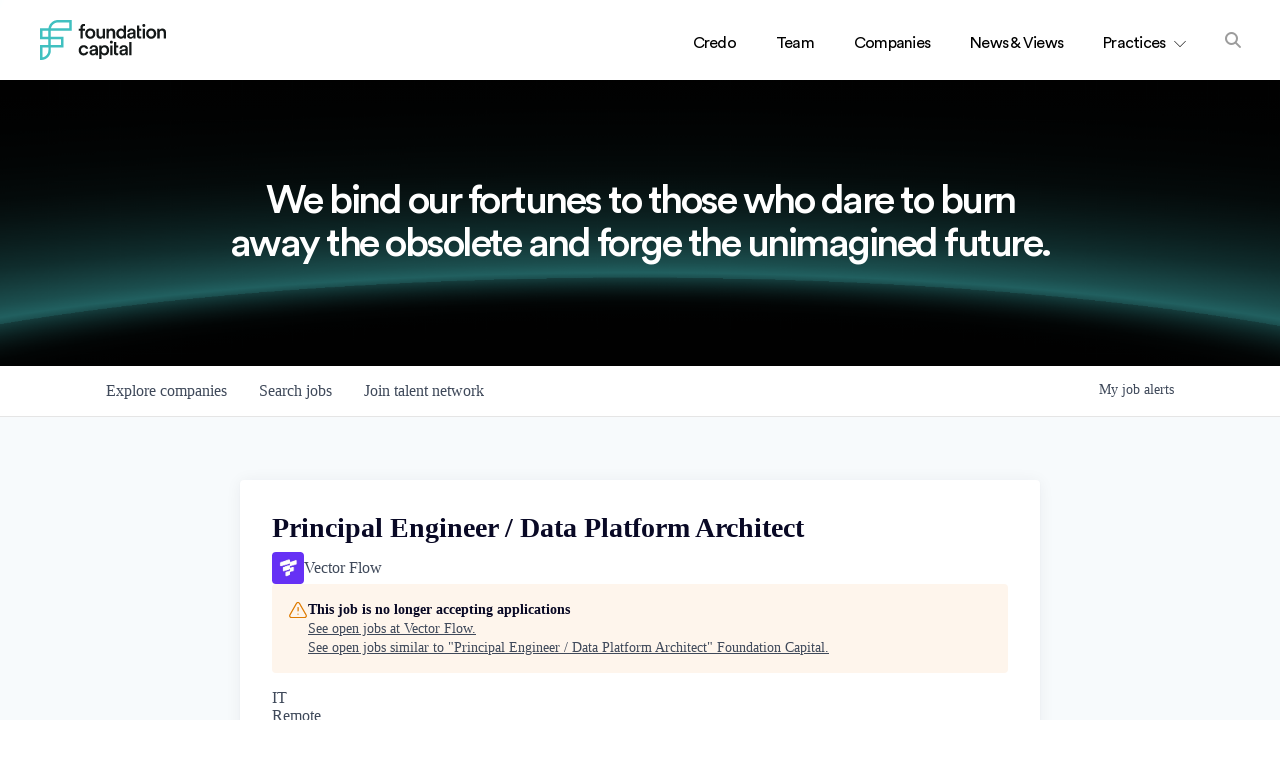

--- FILE ---
content_type: text/html; charset=utf-8
request_url: https://jobs.foundationcapital.com/companies/vector-flow/jobs/23868810-principal-engineer-data-platform-architect
body_size: 24455
content:
<!DOCTYPE html><html lang="en"><head><link rel="shortcut icon" href="https://cdn.filepicker.io/api/file/w0sdbnO3TcK1TnHxHgRd" data-next-head=""/><title data-next-head="">Principal Engineer / Data Platform Architect @ Vector Flow | Foundation Capital Job Board</title><meta name="description" property="og:description" content="Search job openings across the Foundation Capital network." data-next-head=""/><meta charSet="utf-8" data-next-head=""/><meta name="viewport" content="initial-scale=1.0, width=device-width" data-next-head=""/><link rel="apple-touch-icon" sizes="180x180" href="https://cdn.filepicker.io/api/file/w0sdbnO3TcK1TnHxHgRd" data-next-head=""/><link rel="icon" type="image/png" sizes="32x32" href="https://cdn.filepicker.io/api/file/w0sdbnO3TcK1TnHxHgRd" data-next-head=""/><link rel="icon" type="image/png" sizes="16x16" href="https://cdn.filepicker.io/api/file/w0sdbnO3TcK1TnHxHgRd" data-next-head=""/><link rel="shortcut icon" href="https://cdn.filepicker.io/api/file/w0sdbnO3TcK1TnHxHgRd" data-next-head=""/><meta name="url" property="og:url" content="https://jobs.foundationcapital.com" data-next-head=""/><meta name="type" property="og:type" content="website" data-next-head=""/><meta name="title" property="og:title" content="Foundation Capital Job Board" data-next-head=""/><meta name="image" property="og:image" content="http://cdn.filepicker.io/api/file/0cXkRkQuQNQWFTd7blOx" data-next-head=""/><meta name="secure_url" property="og:image:secure_url" content="https://cdn.filepicker.io/api/file/0cXkRkQuQNQWFTd7blOx" data-next-head=""/><meta name="twitter:card" content="summary_large_image" data-next-head=""/><meta name="twitter:image" content="https://cdn.filepicker.io/api/file/0cXkRkQuQNQWFTd7blOx" data-next-head=""/><meta name="twitter:title" content="Foundation Capital Job Board" data-next-head=""/><meta name="twitter:description" content="Search job openings across the Foundation Capital network." data-next-head=""/><meta name="google-site-verification" content="CQNnZQRH0dvJgCqWABp64ULhLI69C53ULhWdJemAW_w" data-next-head=""/><script>!function(){var analytics=window.analytics=window.analytics||[];if(!analytics.initialize)if(analytics.invoked)window.console&&console.error&&console.error("Segment snippet included twice.");else{analytics.invoked=!0;analytics.methods=["trackSubmit","trackClick","trackLink","trackForm","pageview","identify","reset","group","track","ready","alias","debug","page","once","off","on","addSourceMiddleware","addIntegrationMiddleware","setAnonymousId","addDestinationMiddleware"];analytics.factory=function(e){return function(){if(window.analytics.initialized)return window.analytics[e].apply(window.analytics,arguments);var i=Array.prototype.slice.call(arguments);i.unshift(e);analytics.push(i);return analytics}};for(var i=0;i<analytics.methods.length;i++){var key=analytics.methods[i];analytics[key]=analytics.factory(key)}analytics.load=function(key,i){var t=document.createElement("script");t.type="text/javascript";t.async=!0;t.src="https://an.getro.com/analytics.js/v1/" + key + "/analytics.min.js";var n=document.getElementsByTagName("script")[0];n.parentNode.insertBefore(t,n);analytics._loadOptions=i};analytics._writeKey="VKRqdgSBA3lFoZSlbeHbrzqQkLPBcP7W";;analytics.SNIPPET_VERSION="4.16.1";
analytics.load("VKRqdgSBA3lFoZSlbeHbrzqQkLPBcP7W");

}}();</script><link rel="stylesheet" href="https://cdn-customers.getro.com/foundationcapital/style.react.css??v=e8b36e0e157f592978bb3858857a2d9a068d179a"/><link rel="preload" href="https://cdn.getro.com/assets/_next/static/css/b1414ae24606c043.css" as="style"/><link rel="stylesheet" href="https://cdn.getro.com/assets/_next/static/css/b1414ae24606c043.css" data-n-g=""/><noscript data-n-css=""></noscript><script defer="" nomodule="" src="https://cdn.getro.com/assets/_next/static/chunks/polyfills-42372ed130431b0a.js"></script><script id="jquery" src="https://ajax.googleapis.com/ajax/libs/jquery/3.6.0/jquery.min.js" defer="" data-nscript="beforeInteractive"></script><script src="https://cdn.getro.com/assets/_next/static/chunks/webpack-c56562f1635d2be2.js" defer=""></script><script src="https://cdn.getro.com/assets/_next/static/chunks/framework-4bf75dea1870880a.js" defer=""></script><script src="https://cdn.getro.com/assets/_next/static/chunks/main-40d96e7794783fcd.js" defer=""></script><script src="https://cdn.getro.com/assets/_next/static/chunks/pages/_app-9eaeed8e6a6313e0.js" defer=""></script><script src="https://cdn.getro.com/assets/_next/static/chunks/a86620fd-3b4606652f1c2476.js" defer=""></script><script src="https://cdn.getro.com/assets/_next/static/chunks/8230-b803ceb2b5029ba6.js" defer=""></script><script src="https://cdn.getro.com/assets/_next/static/chunks/4000-0acb5a82151cbee6.js" defer=""></script><script src="https://cdn.getro.com/assets/_next/static/chunks/9091-5cd776e8ee5ad3a3.js" defer=""></script><script src="https://cdn.getro.com/assets/_next/static/chunks/1637-3133dfa009c1fe58.js" defer=""></script><script src="https://cdn.getro.com/assets/_next/static/chunks/3676-4975c339fc5bc499.js" defer=""></script><script src="https://cdn.getro.com/assets/_next/static/chunks/9358-87cc633cf780c23e.js" defer=""></script><script src="https://cdn.getro.com/assets/_next/static/chunks/9117-3aec73cad8fedb57.js" defer=""></script><script src="https://cdn.getro.com/assets/_next/static/chunks/1446-e0702699bbe10a44.js" defer=""></script><script src="https://cdn.getro.com/assets/_next/static/chunks/5355-de549b9a3c6c2743.js" defer=""></script><script src="https://cdn.getro.com/assets/_next/static/chunks/9582-aad852ee53159296.js" defer=""></script><script src="https://cdn.getro.com/assets/_next/static/chunks/pages/companies/%5BcompanySlug%5D/jobs/%5BjobSlug%5D-fe17400d1a7f1cea.js" defer=""></script><script src="https://cdn.getro.com/assets/_next/static/ds9N2K08DFA7ll-WMwS_r/_buildManifest.js" defer=""></script><script src="https://cdn.getro.com/assets/_next/static/ds9N2K08DFA7ll-WMwS_r/_ssgManifest.js" defer=""></script><meta name="sentry-trace" content="301f7b6bceced20de09f283ca9532b0e-7d945fc1f81d9837-0"/><meta name="baggage" content="sentry-environment=production,sentry-release=541cda827641868da183c2c08ba9c79958133ed9,sentry-public_key=99c84790fa184cf49c16c34cd7113f75,sentry-trace_id=301f7b6bceced20de09f283ca9532b0e,sentry-org_id=129958,sentry-sampled=false,sentry-sample_rand=0.7929003849706289,sentry-sample_rate=0.033"/><style data-styled="" data-styled-version="5.3.11">.gVRrUK{box-sizing:border-box;margin:0;min-width:0;font-family:-apple-system,BlinkMacSystemFont,'Segoe UI','Roboto','Oxygen','Ubuntu','Cantarell','Fira Sans','Droid Sans','Helvetica Neue','sans-serif';font-weight:400;font-style:normal;font-size:16px;color:#3F495A;}/*!sc*/
.fyPcag{box-sizing:border-box;margin:0;min-width:0;background-color:#F7FAFC;min-height:100vh;-webkit-flex-direction:column;-ms-flex-direction:column;flex-direction:column;-webkit-align-items:stretch;-webkit-box-align:stretch;-ms-flex-align:stretch;align-items:stretch;}/*!sc*/
.dKubqp{box-sizing:border-box;margin:0;min-width:0;}/*!sc*/
.elbZCm{box-sizing:border-box;margin:0;min-width:0;width:100%;}/*!sc*/
.dFKghv{box-sizing:border-box;margin:0;min-width:0;box-shadow:0 1px 0 0 #e5e5e5;-webkit-flex-direction:row;-ms-flex-direction:row;flex-direction:row;width:100%;background-color:#ffffff;}/*!sc*/
.byBMUo{box-sizing:border-box;margin:0;min-width:0;max-width:100%;width:100%;margin-left:auto;margin-right:auto;}/*!sc*/
@media screen and (min-width:40em){.byBMUo{width:100%;}}/*!sc*/
@media screen and (min-width:65em){.byBMUo{width:1100px;}}/*!sc*/
.fWatEX{box-sizing:border-box;margin:0;min-width:0;color:#4900FF;position:relative;-webkit-text-decoration:none;text-decoration:none;-webkit-transition:all ease 0.3s;transition:all ease 0.3s;text-transform:capitalize;-webkit-order:1;-ms-flex-order:1;order:1;padding-left:8px;padding-right:8px;padding-top:16px;padding-bottom:16px;font-size:16px;color:#3F495A;display:-webkit-box;display:-webkit-flex;display:-ms-flexbox;display:flex;-webkit-align-items:baseline;-webkit-box-align:baseline;-ms-flex-align:baseline;align-items:baseline;}/*!sc*/
@media screen and (min-width:40em){.fWatEX{text-transform:capitalize;}}/*!sc*/
@media screen and (min-width:65em){.fWatEX{text-transform:unset;}}/*!sc*/
.fWatEX span{display:none;}/*!sc*/
.fWatEX::after{content:'';position:absolute;left:0;right:0;bottom:0;height:0.125rem;background-color:#4900FF;opacity:0;-webkit-transition:opacity 0.3s;transition:opacity 0.3s;}/*!sc*/
.fWatEX:hover{color:#3F495A;}/*!sc*/
.fWatEX:active{background-color:#F7FAFC;-webkit-transform:scale(.94);-ms-transform:scale(.94);transform:scale(.94);}/*!sc*/
.fWatEX.active{font-weight:600;color:#090925;}/*!sc*/
.fWatEX.active::after{opacity:1;}/*!sc*/
@media screen and (min-width:40em){.fWatEX{padding-left:16px;padding-right:16px;}}/*!sc*/
.ekJmTQ{box-sizing:border-box;margin:0;min-width:0;display:none;}/*!sc*/
@media screen and (min-width:40em){.ekJmTQ{display:none;}}/*!sc*/
@media screen and (min-width:65em){.ekJmTQ{display:inline-block;}}/*!sc*/
.bhqgWy{box-sizing:border-box;margin:0;min-width:0;color:#4900FF;position:relative;-webkit-text-decoration:none;text-decoration:none;-webkit-transition:all ease 0.3s;transition:all ease 0.3s;text-transform:capitalize;-webkit-order:0;-ms-flex-order:0;order:0;padding-left:8px;padding-right:8px;padding-top:16px;padding-bottom:16px;font-size:16px;color:#3F495A;display:-webkit-box;display:-webkit-flex;display:-ms-flexbox;display:flex;-webkit-align-items:baseline;-webkit-box-align:baseline;-ms-flex-align:baseline;align-items:baseline;}/*!sc*/
@media screen and (min-width:40em){.bhqgWy{text-transform:capitalize;}}/*!sc*/
@media screen and (min-width:65em){.bhqgWy{text-transform:unset;}}/*!sc*/
.bhqgWy span{display:none;}/*!sc*/
.bhqgWy::after{content:'';position:absolute;left:0;right:0;bottom:0;height:0.125rem;background-color:#4900FF;opacity:0;-webkit-transition:opacity 0.3s;transition:opacity 0.3s;}/*!sc*/
.bhqgWy:hover{color:#3F495A;}/*!sc*/
.bhqgWy:active{background-color:#F7FAFC;-webkit-transform:scale(.94);-ms-transform:scale(.94);transform:scale(.94);}/*!sc*/
.bhqgWy.active{font-weight:600;color:#090925;}/*!sc*/
.bhqgWy.active::after{opacity:1;}/*!sc*/
@media screen and (min-width:40em){.bhqgWy{padding-left:16px;padding-right:16px;}}/*!sc*/
.eOYVLz{box-sizing:border-box;margin:0;min-width:0;color:#4900FF;position:relative;-webkit-text-decoration:none;text-decoration:none;-webkit-transition:all ease 0.3s;transition:all ease 0.3s;text-transform:unset;-webkit-order:2;-ms-flex-order:2;order:2;padding-left:8px;padding-right:8px;padding-top:16px;padding-bottom:16px;font-size:16px;color:#3F495A;display:-webkit-box;display:-webkit-flex;display:-ms-flexbox;display:flex;-webkit-align-items:center;-webkit-box-align:center;-ms-flex-align:center;align-items:center;}/*!sc*/
.eOYVLz span{display:none;}/*!sc*/
.eOYVLz::after{content:'';position:absolute;left:0;right:0;bottom:0;height:0.125rem;background-color:#4900FF;opacity:0;-webkit-transition:opacity 0.3s;transition:opacity 0.3s;}/*!sc*/
.eOYVLz:hover{color:#3F495A;}/*!sc*/
.eOYVLz:active{background-color:#F7FAFC;-webkit-transform:scale(.94);-ms-transform:scale(.94);transform:scale(.94);}/*!sc*/
.eOYVLz.active{font-weight:600;color:#090925;}/*!sc*/
.eOYVLz.active::after{opacity:1;}/*!sc*/
@media screen and (min-width:40em){.eOYVLz{padding-left:16px;padding-right:16px;}}/*!sc*/
.jQZwAb{box-sizing:border-box;margin:0;min-width:0;display:inline-block;}/*!sc*/
@media screen and (min-width:40em){.jQZwAb{display:inline-block;}}/*!sc*/
@media screen and (min-width:65em){.jQZwAb{display:none;}}/*!sc*/
.ioCEHO{box-sizing:border-box;margin:0;min-width:0;margin-left:auto;margin-right:16px;text-align:left;-webkit-flex-direction:column;-ms-flex-direction:column;flex-direction:column;-webkit-order:9999;-ms-flex-order:9999;order:9999;}/*!sc*/
@media screen and (min-width:40em){.ioCEHO{margin-right:16px;}}/*!sc*/
@media screen and (min-width:65em){.ioCEHO{margin-right:0;}}/*!sc*/
.iJaGyT{box-sizing:border-box;margin:0;min-width:0;position:relative;cursor:pointer;-webkit-transition:all ease 0.3s;transition:all ease 0.3s;border-radius:4px;font-size:16px;font-weight:500;display:-webkit-box;display:-webkit-flex;display:-ms-flexbox;display:flex;-webkit-tap-highlight-color:transparent;-webkit-align-items:center;-webkit-box-align:center;-ms-flex-align:center;align-items:center;font-family:-apple-system,BlinkMacSystemFont,'Segoe UI','Roboto','Oxygen','Ubuntu','Cantarell','Fira Sans','Droid Sans','Helvetica Neue','sans-serif';color:#3F495A;background-color:#FFFFFF;border-style:solid;border-color:#A3B1C2;border-width:1px;border:none;border-color:transparent;width:small;height:small;margin-top:8px;padding:8px 16px;padding-right:0;-webkit-align-self:center;-ms-flex-item-align:center;align-self:center;font-size:14px;}/*!sc*/
.iJaGyT:active{-webkit-transform:scale(.94);-ms-transform:scale(.94);transform:scale(.94);box-shadow:inset 0px 1.875px 1.875px rgba(0,0,0,0.12);}/*!sc*/
.iJaGyT:disabled{color:#A3B1C2;}/*!sc*/
.iJaGyT:hover{background-color:#F7FAFC;}/*!sc*/
.iJaGyT [role="progressbar"] > div > div{border-color:rgba(63,73,90,0.2);border-top-color:#090925;}/*!sc*/
@media screen and (min-width:40em){.iJaGyT{border-color:#A3B1C2;}}/*!sc*/
@media screen and (min-width:40em){.iJaGyT{padding-right:16px;}}/*!sc*/
.jUfIjB{box-sizing:border-box;margin:0;min-width:0;display:none;}/*!sc*/
@media screen and (min-width:40em){.jUfIjB{display:block;}}/*!sc*/
.iqghoL{box-sizing:border-box;margin:0;min-width:0;margin-left:auto !important;margin-right:auto !important;box-sizing:border-box;max-width:100%;position:static;z-index:1;margin-left:auto;margin-right:auto;width:100%;padding-top:0;padding-left:16px;padding-right:16px;padding-bottom:64px;}/*!sc*/
@media screen and (min-width:40em){.iqghoL{width:100%;}}/*!sc*/
@media screen and (min-width:65em){.iqghoL{width:1132px;}}/*!sc*/
.ebGWQq{box-sizing:border-box;margin:0;min-width:0;-webkit-box-pack:justify;-webkit-justify-content:space-between;-ms-flex-pack:justify;justify-content:space-between;margin-bottom:24px;-webkit-flex-direction:column;-ms-flex-direction:column;flex-direction:column;width:100%;}/*!sc*/
@media screen and (min-width:40em){.ebGWQq{-webkit-flex-direction:row;-ms-flex-direction:row;flex-direction:row;}}/*!sc*/
@media screen and (min-width:65em){.ebGWQq{-webkit-flex-direction:row;-ms-flex-direction:row;flex-direction:row;}}/*!sc*/
.dsHaKT{box-sizing:border-box;margin:0;min-width:0;gap:24px;-webkit-flex-direction:column;-ms-flex-direction:column;flex-direction:column;width:100%;}/*!sc*/
.iaKmHE{box-sizing:border-box;margin:0;min-width:0;font-size:28px;margin-bottom:8px;color:#090925;}/*!sc*/
.iKYCNv{box-sizing:border-box;margin:0;min-width:0;-webkit-column-gap:8px;column-gap:8px;cursor:pointer;-webkit-align-items:center;-webkit-box-align:center;-ms-flex-align:center;align-items:center;}/*!sc*/
.iKYCNv color{main:#3F495A;dark:#090925;subtle:#67738B;placeholder:#8797AB;link:#3F495A;link-accent:#4900FF;error:#D90218;}/*!sc*/
.hRzXmX{box-sizing:border-box;margin:0;min-width:0;width:32px;}/*!sc*/
.ijjZxr{box-sizing:border-box;margin:0;min-width:0;margin-bottom:16px;}/*!sc*/
.kGAAEy{box-sizing:border-box;margin:0;min-width:0;-webkit-flex-direction:column;-ms-flex-direction:column;flex-direction:column;gap:8px;}/*!sc*/
.dkjSzf{box-sizing:border-box;margin:0;min-width:0;font-weight:600;font-size:14px;color:#090925;}/*!sc*/
.eRlSKr{box-sizing:border-box;margin:0;min-width:0;color:#3F495A!important;font-weight:500;}/*!sc*/
.lhPfhV{box-sizing:border-box;margin:0;min-width:0;-webkit-column-gap:8px;column-gap:8px;-webkit-box-pack:justify;-webkit-justify-content:space-between;-ms-flex-pack:justify;justify-content:space-between;}/*!sc*/
.hQNFTd{box-sizing:border-box;margin:0;min-width:0;row-gap:8px;-webkit-flex-direction:column;-ms-flex-direction:column;flex-direction:column;}/*!sc*/
.fLzXDu{box-sizing:border-box;margin:0;min-width:0;font-size:14px;color:#67738B;}/*!sc*/
.crBMPy{box-sizing:border-box;margin:0;min-width:0;margin-top:40px;}/*!sc*/
.crBMPy li:not(:last-child){margin-bottom:8px;}/*!sc*/
.crBMPy p,.crBMPy span,.crBMPy div,.crBMPy li,.crBMPy ol,.crBMPy ul{color:#3F495A;font-size:16px!important;line-height:140%!important;margin:0 auto 16px;}/*!sc*/
.crBMPy h1,.crBMPy h2,.crBMPy h3,.crBMPy h4,.crBMPy h5,.crBMPy h6{color:#090925;}/*!sc*/
.crBMPy h4,.crBMPy h5,.crBMPy h6{font-size:16px;margin:0 auto 16px;}/*!sc*/
.crBMPy h1:not(:first-child){font-size:24px;margin:48px auto 16px;}/*!sc*/
.crBMPy h2:not(:first-child){font-size:20px;margin:32px auto 16px;}/*!sc*/
.crBMPy h3:not(:first-child){font-size:18px;margin:24px auto 16px;}/*!sc*/
.crBMPy ul{padding:0 0 0 32px;}/*!sc*/
.crBMPy a{color:#3F495A !important;}/*!sc*/
.iIGtVd{box-sizing:border-box;margin:0;min-width:0;max-width:600px;margin:0 auto;}/*!sc*/
.friAmK{box-sizing:border-box;margin:0;min-width:0;padding-bottom:40px;margin-top:40px;}/*!sc*/
.bOyPTM{box-sizing:border-box;margin:0;min-width:0;gap:40px;margin-top:40px;-webkit-align-items:center;-webkit-box-align:center;-ms-flex-align:center;align-items:center;-webkit-box-pack:justify;-webkit-justify-content:space-between;-ms-flex-pack:justify;justify-content:space-between;-webkit-flex-direction:column;-ms-flex-direction:column;flex-direction:column;}/*!sc*/
@media screen and (min-width:40em){.bOyPTM{-webkit-flex-direction:row;-ms-flex-direction:row;flex-direction:row;}}/*!sc*/
.kkTXM{box-sizing:border-box;margin:0;min-width:0;-webkit-text-decoration-line:underline;text-decoration-line:underline;cursor:pointer;display:block;text-align:center;color:#3F495A !important;font-size:14px;line-height:22px;}/*!sc*/
.fIUOoG{box-sizing:border-box;margin:0;min-width:0;justify-self:flex-end;margin-top:auto;-webkit-flex-direction:row;-ms-flex-direction:row;flex-direction:row;width:100%;background-color:transparent;padding-top:32px;padding-bottom:32px;}/*!sc*/
.Jizzq{box-sizing:border-box;margin:0;min-width:0;width:100%;margin-left:auto;margin-right:auto;-webkit-flex-direction:column;-ms-flex-direction:column;flex-direction:column;text-align:center;}/*!sc*/
@media screen and (min-width:40em){.Jizzq{width:1100px;}}/*!sc*/
.fONCsf{box-sizing:border-box;margin:0;min-width:0;color:#4900FF;-webkit-align-self:center;-ms-flex-item-align:center;align-self:center;margin-bottom:16px;color:#090925;width:120px;}/*!sc*/
.bfORaf{box-sizing:border-box;margin:0;min-width:0;color:currentColor;width:100%;height:auto;}/*!sc*/
.gkPOSa{box-sizing:border-box;margin:0;min-width:0;-webkit-flex-direction:row;-ms-flex-direction:row;flex-direction:row;-webkit-box-pack:center;-webkit-justify-content:center;-ms-flex-pack:center;justify-content:center;-webkit-flex-wrap:wrap;-ms-flex-wrap:wrap;flex-wrap:wrap;}/*!sc*/
.hDtUlk{box-sizing:border-box;margin:0;min-width:0;-webkit-appearance:none;-moz-appearance:none;appearance:none;display:inline-block;text-align:center;line-height:inherit;-webkit-text-decoration:none;text-decoration:none;font-size:inherit;padding-left:16px;padding-right:16px;padding-top:8px;padding-bottom:8px;color:#ffffff;background-color:#4900FF;border:none;border-radius:4px;padding-left:8px;padding-right:8px;font-size:16px;position:relative;z-index:2;cursor:pointer;-webkit-transition:all ease 0.3s;transition:all ease 0.3s;border-radius:4px;font-weight:500;display:-webkit-box;display:-webkit-flex;display:-ms-flexbox;display:flex;-webkit-tap-highlight-color:transparent;-webkit-align-items:center;-webkit-box-align:center;-ms-flex-align:center;align-items:center;font-family:-apple-system,BlinkMacSystemFont,'Segoe UI','Roboto','Oxygen','Ubuntu','Cantarell','Fira Sans','Droid Sans','Helvetica Neue','sans-serif';color:#3F495A;background-color:transparent;border-style:solid;border-color:#A3B1C2;border-width:1px;border:none;-webkit-box-pack:unset;-webkit-justify-content:unset;-ms-flex-pack:unset;justify-content:unset;-webkit-text-decoration:none;text-decoration:none;white-space:nowrap;margin-right:16px;padding:0;color:#67738B;padding-top:4px;padding-bottom:4px;font-size:12px;}/*!sc*/
.hDtUlk:active{-webkit-transform:scale(.94);-ms-transform:scale(.94);transform:scale(.94);box-shadow:inset 0px 1.875px 1.875px rgba(0,0,0,0.12);}/*!sc*/
.hDtUlk:disabled{color:#A3B1C2;}/*!sc*/
.hDtUlk:hover{-webkit-text-decoration:underline;text-decoration:underline;}/*!sc*/
.hDtUlk [role="progressbar"] > div > div{border-color:rgba(63,73,90,0.2);border-top-color:#090925;}/*!sc*/
data-styled.g1[id="sc-aXZVg"]{content:"gVRrUK,fyPcag,dKubqp,elbZCm,dFKghv,byBMUo,fWatEX,ekJmTQ,bhqgWy,eOYVLz,jQZwAb,ioCEHO,iJaGyT,jUfIjB,iqghoL,ebGWQq,dsHaKT,iaKmHE,iKYCNv,hRzXmX,ijjZxr,kGAAEy,dkjSzf,eRlSKr,lhPfhV,hQNFTd,fLzXDu,crBMPy,iIGtVd,friAmK,bOyPTM,kkTXM,fIUOoG,Jizzq,fONCsf,bfORaf,gkPOSa,hDtUlk,"}/*!sc*/
.fteAEG{display:-webkit-box;display:-webkit-flex;display:-ms-flexbox;display:flex;}/*!sc*/
data-styled.g2[id="sc-gEvEer"]{content:"fteAEG,"}/*!sc*/
.flWBVF{box-sizing:border-box;margin:0;min-width:0;container-type:inline-size;container-name:hero;}/*!sc*/
.iCvFnQ{box-sizing:border-box;margin:0;min-width:0;position:relative;background-size:cover;background-position:center center;text-align:center;padding-top:32px;padding-bottom:32px;color:#ffffff;}/*!sc*/
@media (min-width:480px){.iCvFnQ{padding:calc(10 * 0.5rem) 0;}}/*!sc*/
.iFoJuC{box-sizing:border-box;margin:0;min-width:0;object-fit:cover;width:100%;height:100%;position:absolute;left:0;top:0;}/*!sc*/
.cmDbPT{box-sizing:border-box;margin:0;min-width:0;margin-left:auto !important;margin-right:auto !important;box-sizing:border-box;max-width:100%;position:relative;z-index:3;margin-left:auto;margin-right:auto;width:100%;padding-top:0;padding-left:16px;padding-right:16px;}/*!sc*/
@media screen and (min-width:40em){.cmDbPT{width:100%;}}/*!sc*/
@media screen and (min-width:65em){.cmDbPT{width:1132px;}}/*!sc*/
.bsENgY{box-sizing:border-box;margin:0;min-width:0;max-width:900px;position:relative;text-align:center;font-size:18px;font-weight:500;font-family:inherit;margin-left:auto;margin-right:auto;margin-top:0;margin-bottom:0;color:inherit;}/*!sc*/
@media screen and (min-width:40em){.bsENgY{font-size:32px;}}/*!sc*/
.eBWkFz{box-sizing:border-box;margin:0;min-width:0;padding:32px;box-shadow:0px 1px 2px 0px rgba(27,36,50,0.04),0px 1px 16px 0px rgba(27,36,50,0.06);border-radius:4px;background-color:#FFFFFF;margin-left:auto;margin-right:auto;width:100%;-webkit-flex-direction:column;-ms-flex-direction:column;flex-direction:column;padding-left:16px;padding-right:16px;margin-top:64px;max-width:800px;margin-left:auto;margin-right:auto;}/*!sc*/
@media screen and (min-width:40em){.eBWkFz{padding-left:32px;padding-right:32px;}}/*!sc*/
.jBogQf{box-sizing:border-box;margin:0;min-width:0;position:relative;width:100%;-webkit-align-items:start;-webkit-box-align:start;-ms-flex-align:start;align-items:start;}/*!sc*/
.ddKpAl{box-sizing:border-box;margin:0;min-width:0;-webkit-flex:1 1;-ms-flex:1 1;flex:1 1;}/*!sc*/
.VWXkL{box-sizing:border-box;margin:0;min-width:0;position:relative;font-weight:500;color:#3F495A;height:100%;width:100%;border-radius:4px;}/*!sc*/
.cVYRew{box-sizing:border-box;margin:0;min-width:0;max-width:100%;height:auto;border-radius:4px;overflow:hidden;object-fit:contain;width:100%;height:100%;}/*!sc*/
.hPknKP{box-sizing:border-box;margin:0;min-width:0;background-color:#FEF5EC;text-align:left;-webkit-align-items:flex-start;-webkit-box-align:flex-start;-ms-flex-align:flex-start;align-items:flex-start;-webkit-flex:0 0 auto;-ms-flex:0 0 auto;flex:0 0 auto;padding:16px;border-radius:4px;line-height:1.4;gap:16px;}/*!sc*/
.jDfdPi{box-sizing:border-box;margin:0;min-width:0;height:20px;width:20px;}/*!sc*/
.kgAlEH{box-sizing:border-box;margin:0;min-width:0;color:#DE7B02;-webkit-align-items:center;-webkit-box-align:center;-ms-flex-align:center;align-items:center;-webkit-flex:0 0 auto;-ms-flex:0 0 auto;flex:0 0 auto;}/*!sc*/
.cYMjnh{box-sizing:border-box;margin:0;min-width:0;font-weight:500;font-size:14px;color:#3F495A;}/*!sc*/
.exMvxQ{box-sizing:border-box;margin:0;min-width:0;-webkit-text-decoration:none;text-decoration:none;color:currentColor;width:100%;height:auto;}/*!sc*/
data-styled.g3[id="sc-eqUAAy"]{content:"flWBVF,iCvFnQ,iFoJuC,cmDbPT,bsENgY,eBWkFz,jBogQf,ddKpAl,VWXkL,cVYRew,hPknKP,jDfdPi,kgAlEH,cYMjnh,exMvxQ,"}/*!sc*/
.gQycbC{display:-webkit-box;display:-webkit-flex;display:-ms-flexbox;display:flex;}/*!sc*/
data-styled.g4[id="sc-fqkvVR"]{content:"gQycbC,"}/*!sc*/
</style></head><body id="main-wrapper" class="custom-design-foundationcapital"><div id="root"></div><div id="__next"><div class="sc-aXZVg gVRrUK"><div class="" style="position:fixed;top:0;left:0;height:2px;background:transparent;z-index:99999999999;width:100%"><div class="" style="height:100%;background:#4900FF;transition:all 500ms ease;width:0%"><div style="box-shadow:0 0 10px #4900FF, 0 0 10px #4900FF;width:5%;opacity:1;position:absolute;height:100%;transition:all 500ms ease;transform:rotate(3deg) translate(0px, -4px);left:-10rem"></div></div></div><div id="wlc-main" class="sc-aXZVg sc-gEvEer fyPcag fteAEG network-container"><div data-testid="custom-header" id="foundationcapital-custom-header" class="sc-aXZVg dKubqp foundationcapital-custom-part"><div class="cd_wrapper page-template page-template-page-credo page-template-page-credo-php page page-id-1864 safari credo single">
  <header class="header">
    <div class="container container--max">
      <a href="https://foundationcapital.com" class="header__logo" title="Foundation Capital">
        <svg version="1.1" class="logo" xmlns="http://www.w3.org/2000/svg" xmlns:xlink="http://www.w3.org/1999/xlink" x="0px" y="0px" viewBox="0 0 475.1 151.3" style="enable-background: new 0 0 475.1 151.3" xml:space="preserve">
          <path class="logo__mark" fill="#40C0C0" d="M41.4,31.5h68.9V9.4H67.7C54.6,9.4,43.6,18.9,41.4,31.5 M9.5,63h22V40.9h-22V63z M41,94.5h37.8V72.4H41V94.5z M9.5,104v37.4 c12.5-2.2,22.1-13.2,22.1-26.4v-11H9.5z M4.7,151.3H0V94.6h31.5V72.5H0v-41h31.8C34.1,13.7,49.4,0,67.7,0h52v41H40.9v22.1h47.3v41 H40.9v11C41,135,24.7,151.3,4.7,151.3"></path>
          <path class="logo__type" fill="#141818" d="M164.9,126.1c-5.5,0-10.3-4.2-10.3-11.6c0-7.4,4.8-11.4,10.1-11.4c4.9,0,7.4,2.8,8.5,5.7h8.6 c-1.3-7.6-7.3-13.7-17.2-13.7c-10.6,0-18.8,8.2-18.8,19.5c0,11.2,8.2,19.6,19,19.6c9.7,0,15.8-6.3,17.4-13.7h-8.6 C172.6,123.1,169.9,126.1,164.9,126.1z M287.4,83.6h-8.7v38.9c0,6.9,4.2,11,11,11c3.2,0,4.8-0.6,5.4-0.8v-7.3 c-0.4,0.1-1.8,0.3-3,0.3c-3.2,0-4.7-1.4-4.7-4.6V104h7.7v-7.8h-7.7V83.6z M269.1,77.9c-3.1,0-5.7,2.6-5.7,5.7c0,3.2,2.6,5.7,5.7,5.7 c3.2,0,5.7-2.5,5.7-5.7C274.9,80.5,272.3,77.9,269.1,77.9z M264.8,133h8.7V96.2h-8.7V133z M243.7,95.4c-5.7,0-9.9,2.6-11.7,5.8v-5 h-8.5v51.1h8.7v-18.5c1.9,2.8,5.9,5.1,11.2,5.1c10.6,0,17.3-8.3,17.3-19.3C260.7,103.7,254.6,95.4,243.7,95.4z M242,126.1 c-5.7,0-9.9-4.5-9.9-11.6c0-6.9,4.2-11.4,9.9-11.4c5.9,0,9.9,4.5,9.9,11.4C251.9,121.6,247.9,126.1,242,126.1z M336.3,133h8.7V83.6 h-8.7V133z M315.5,95.1c-9.1,0-15.5,5.8-15.7,13.7h8.2c0.4-3.7,3-6.6,7.5-6.6c4.8,0,7,2.5,7,5.6c0,1.3-0.6,2.3-2.7,2.6l-9.4,1.4 c-6.3,0.9-11.1,4.5-11.1,11.1c0,5.8,4.8,11.1,12.5,11.1c6,0,9.6-3,11.3-5.8v4.7h8.1v-24.2C331.1,101.5,326.8,95.1,315.5,95.1z M322.5,117.7c0,7.2-4.2,9.5-9.1,9.5c-3.5,0-5.4-2.3-5.4-4.8c0-3,2.2-4.5,4.9-5l9.6-1.4V117.7z M202.7,95.1 c-9.1,0-15.5,5.8-15.7,13.7h8.2c0.4-3.7,3-6.6,7.5-6.6c4.8,0,7,2.5,7,5.6c0,1.3-0.6,2.3-2.7,2.6l-9.4,1.4 c-6.3,0.9-11.1,4.5-11.1,11.1c0,5.8,4.8,11.1,12.5,11.1c6,0,9.6-3,11.3-5.8v4.7h8.1v-24.2C218.3,101.5,214,95.1,202.7,95.1z M209.7,117.7c0,7.2-4.2,9.5-9.1,9.5c-3.5,0-5.4-2.3-5.4-4.8c0-3,2.2-4.5,4.9-5l9.6-1.4V117.7z M152.3,69.9h8.8v-29h8.6v-7.6h-8.6 v-5c0-4.5,3.1-5.6,5.4-5.6c1.7,0,2.6,0.2,3.2,0.4v-7.5c-0.6-0.3-2.4-0.8-4.6-0.8c-7.6,0-12.8,5-12.8,13.2v5.2h-6.4v7.6h6.4V69.9z M189.7,71.1c11,0,19.1-8.2,19.1-19.6c0-11.3-8.1-19.5-19.1-19.5s-19,8.2-19,19.5C170.6,62.8,178.7,71.1,189.7,71.1z M189.7,39.9 c5.4,0,10.3,3.9,10.3,11.6s-4.8,11.7-10.3,11.7c-5.4,0-10.3-4.1-10.3-11.7C179.4,43.9,184.3,39.9,189.7,39.9z M226.8,71 c4.3,0,8.6-1.8,10.4-5.1V70h8.3V33.2h-8.8V55c0,4.8-2.6,8.2-7.7,8.2c-5.3,0-7.4-3.9-7.4-8.4V33.2h-8.8v23.2 C212.9,64.5,218,71,226.8,71z M274.7,48.2V70h8.8V46.7c0-8.1-4.3-14.6-13.3-14.6c-4.1,0-8.5,1.7-10.9,6v-4.9h-8.5V70h8.8V48.8 c0-4.8,2.6-8.7,7.6-8.7C272.6,40,274.7,43.6,274.7,48.2z M305.2,70.8c5.2,0,9.1-2.6,10.8-5.7v4.8h8.4V20.6h-8.5v16.9 c-1.1-2.3-4.4-5.3-10.8-5.3c-10.3,0-17.5,8.7-17.5,19.3C287.6,62.5,294.7,70.8,305.2,70.8z M306.3,39.9c5.7,0,9.7,4.4,9.7,11.4 s-4,11.8-9.7,11.8c-6,0-9.9-4.7-9.9-11.7C296.3,44.4,300.5,39.9,306.3,39.9z M374.3,20.6h-8.7v38.9c0,6.9,4.2,11,11,11 c3.2,0,4.8-0.6,5.4-0.8v-7.3c-0.4,0.1-1.8,0.3-3,0.3c-3.2,0-4.7-1.4-4.7-4.6V41h7.7v-7.8h-7.7V20.6z M391.5,14.9 c-3.1,0-5.7,2.6-5.7,5.7c0,3.2,2.6,5.7,5.7,5.7c3.2,0,5.7-2.5,5.7-5.7C397.3,17.4,394.7,14.9,391.5,14.9z M387.2,69.9h8.7V33.1h-8.7 V69.9z M419.1,32c-11,0-19,8.2-19,19.5s8.1,19.6,19,19.6c11,0,19.1-8.2,19.1-19.6C438.2,40.2,430.1,32,419.1,32z M419.1,63.2 c-5.4,0-10.3-4.1-10.3-11.7s4.9-11.6,10.3-11.6c5.4,0,10.3,3.9,10.3,11.6C429.3,59.2,424.5,63.2,419.1,63.2z M461.7,32.1 c-4.1,0-8.5,1.7-10.9,6v-4.9h-8.5V70h8.8V48.8c0-4.8,2.6-8.7,7.6-8.7c5.5,0,7.6,3.6,7.6,8.2v21.8h8.8V46.8 C475,38.6,470.7,32.1,461.7,32.1z M344.8,32c-9.1,0-15.5,5.8-15.7,13.7h8.2l0,0c0.4-3.7,3-6.6,7.5-6.6c4.8,0,7,2.5,7,5.6 c0,1.3-0.6,2.3-2.7,2.6l-9.4,1.4c-6.3,0.9-11.1,4.5-11.1,11.1c0,5.8,4.8,11.1,12.5,11.1c6,0,9.6-3,11.3-5.8v4.7h8.1V45.6 C360.4,38.4,356.1,32,344.8,32z M351.8,54.7c0,7.2-4.2,9.5-9.1,9.5c-3.5,0-5.4-2.3-5.4-4.8c0-3,2.2-4.5,4.9-5l9.6-1.4V54.7z"></path>
        </svg>
      </a>
      <a href="#" title="See Menu" class="header__menu touch">
        <i class="icon icon--menu"></i>
      </a>
      <div class="header__overlay header__close touch"></div>
      <nav class="header__nav">
        <div class="nav__viewport">
          <div class="nav__search touch">
            <form role="search" method="get" id="searchform" class="searchform" action="https://foundationcapital.com">
              <div>
                <label class="screen-reader-text" for="s">:</label>
                <input type="text" value="" name="s" id="s" placeholder="Enter keyword" />
                <input type="submit" id="searchsubmit" value="Search" />
              </div>
            </form>
          </div>
          <ul class="nav__list">
            <li class="nav__item">
              <a href="https://foundationcapital.com/credo/" class="nav__a nav__a--page" title="Credo" target="">Credo </a>
            </li>
            <li class="nav__item">
              <a href="https://foundationcapital.com/our-team/" class="nav__a nav__a--member" title="Team" target="">Team </a>
            </li>
            <li class="nav__item">
              <a href="https://foundationcapital.com/companies/" class="nav__a nav__a--company" title="Companies" target="">Companies </a>
            </li>
            <li class="nav__item">
              <a href="https://foundationcapital.com/news-views/" class="nav__a nav__a--page" title="News &amp;Views" target="">News &amp; Views </a>
            </li>
            <li class="nav__item">
              <a href="https://foundationcapital.com/companies/" class="nav__a nav__a--company nav__a--parent" title="Practices" target="">Practices </a>
              <ul>
                <li>
                  <a href="http://foundationcapital.com/practices/consumer/" class="nav__a nav__a--custom" title="Consumer" target="">Consumer </a>
                </li>
                <li>
                  <a href="http://foundationcapital.com/practices/enterprise/" class="nav__a nav__a--custom" title="Enterprise" target="">Enterprise </a>
                </li>
                <li>
                  <a href="http://foundationcapital.com/practices/fintech/" class="nav__a nav__a--custom" title="Fintech" target="">Fintech </a>
                </li>
              </ul>
            </li>
            <li class="nav__item nav__item--search">
              <a href="">
                <i class="icon icon--search"></i>
              </a>
              <form role="search" method="get" id="searchform" class="searchform" action="https://foundationcapital.com">
                <div>
                  <label class="screen-reader-text" for="s">:</label>
                  <input type="text" value="" name="s" id="s" placeholder="Enter keyword" />
                  <input type="submit" id="searchsubmit" value="Search" />
                </div>
              </form>
            </li>
          </ul>
          <ul class="nav__menu nav__social touch">
            <li>
              <a href="https://foundationcapital.com/privacy-policy/" title="Privacy Policy">Privacy Policy </a>
            </li>
            <li>
              <a href="https://foundationcapital.com/terms-of-use/" title="Terms of Service">Terms of Service </a>
            </li>
          </ul>
          <ul class="nav__social nav__social touch">
            <li>
              <a href="mailto:fc-media@foundationcap.com" title="Email Us">
                <i class="icon icon--envelope"></i>
                <span>Email Us</span>
              </a>
            </li>
            <li>
              <a href="https://facebook.com/foundationcap" class="nav__a" title="Follow Us on Facebook" target="_blank">
                <i class="icon icon--facebook"></i>
                <span>Facebook</span>
              </a>
            </li>
            <li>
              <a href="https://instagram.com/foundationcapital" class="nav__a" title="Follow Us on Instagram" target="_blank">
                <i class="icon icon--instagram"></i>
                <span>Instagram</span>
              </a>
            </li>
            <li>
              <a href="https://twitter.com/foundationcap" class="nav__a" title="Follow Us on Twitter" target="_blank">
                <i class="icon icon--twitter"></i>
                <span>Twitter</span>
              </a>
            </li>
            <li>
              <a href="https://linkedin.com/company/foundation-capital" class="nav__a" title="Follow Us on LinkedIn" target="_blank">
                <i class="icon icon--linkedin"></i>
                <span>LinkedIn</span>
              </a>
            </li>
          </ul>
          <div class="nav__newsletter touch">
            <form action="https://foundationcapital.us4.list-manage.com/subscribe/post?u=f568e8949b0953b1fcacdf1bf&amp;id=4967cc29c2" method="post" id="mc-embedded-subscribe-form" name="mc-embedded-subscribe-form" class="validate" target="_blank" novalidate="">
              <input type="email" value="" placeholder="Your email" name="EMAIL" class="required email" id="mce-EMAIL" />
              <input type="submit" value="Subscribe" name="subscribe" id="mc-embedded-subscribe" class="button" />
            </form>
          </div>
          <div class="nav__copyright touch">© 2021 Foundation Capital. All Rights Reserved. </div>
        </div>
        <a href="#" title="" class="nav__close header__close touch">
          <i class="icon icon--close"></i>
        </a>
      </nav>
    </div>
  </header>
</div>

</div><div width="1" class="sc-aXZVg elbZCm"><div class="sc-eqUAAy flWBVF job-board-hero"><div data-testid="default-hero" color="white" class="sc-eqUAAy iCvFnQ network-hero"><img alt="hero" sx="[object Object]" loading="lazy" decoding="async" data-nimg="fill" class="sc-eqUAAy iFoJuC" style="position:absolute;height:100%;width:100%;left:0;top:0;right:0;bottom:0;color:transparent" src="https://cdn.filepicker.io/api/file/xluZyYX8RTGtIZSPf5Nx"/><div width="1,1,1132px" class="sc-eqUAAy cmDbPT container custom-design-foundationcapital" data-testid="container"><h2 class="sc-eqUAAy bsENgY job-tagline" data-testid="tagline" font-size="3,32px" font-weight="medium" font-family="inherit" color="inherit">We bind our fortunes to those who dare to burn<br>away the obsolete and forge the unimagined future.</h2></div></div></div><div id="content"><div data-testid="navbar" width="1" class="sc-aXZVg sc-gEvEer dFKghv fteAEG"><div width="1,1,1100px" class="sc-aXZVg sc-gEvEer byBMUo fteAEG"><a href="/jobs" class="sc-aXZVg fWatEX theme_only " font-size="2" color="text.main" display="flex"><div display="none,none,inline-block" class="sc-aXZVg ekJmTQ">Search </div>jobs</a><a href="/companies" class="sc-aXZVg bhqgWy theme_only " font-size="2" color="text.main" display="flex"><div display="none,none,inline-block" class="sc-aXZVg ekJmTQ">Explore </div>companies</a><a href="/talent-network" class="sc-aXZVg eOYVLz theme_only " font-size="2" color="text.main" display="flex"><div display="none,none,inline-block" class="sc-aXZVg ekJmTQ">Join talent network</div><div display="inline-block,inline-block,none" class="sc-aXZVg jQZwAb">Talent</div></a><div order="9999" class="sc-aXZVg sc-gEvEer ioCEHO fteAEG"><div class="sc-aXZVg sc-gEvEer iJaGyT fteAEG theme_only" data-testid="my-job-alerts-button" font-size="14px">My <span class="sc-aXZVg jUfIjB">job </span>alerts</div></div></div></div><div width="1,1,1132px" data-testid="container" class="sc-aXZVg iqghoL"><script data-testid="job-ldjson" type="application/ld+json" async="">{"@context":"https://schema.org/","@type":"JobPosting","title":"Principal Engineer / Data Platform Architect","description":"<p> </p>\n<h1 style=\"text-align: center;\">Principal Engineer / Data Platform Architect</h1>\n<p> </p>\n<div style=\"font-size: 16px;\">\n<div style=\"font-size: 16px;\">\n<p style=\"font-size: 16px;\"><span style=\"font-size: 16px;\"><strong>Office Location:</strong>  North America / US / Remote</span></p>\n<div>\n<hr>\n<p><span style=\"font-size: 16px;\"><strong>Summary </strong></span></p>\n<p><span style=\"font-size: 16px;\">Vector Flow (established 2019) is a next-generation, AI-powered, data-driven security optimization platform and applications company revolutionizing physical and logical security operations.  The Vector Flow platform and applications can be deployed at a fraction of the time and cost of other traditional security systems and provide AI-driven results out of the box while providing ongoing enhancements to security operations.  Vector Flow promises high performance, scalability and configurability flexibility not found in other, legacy solutions in the market today.</span></p>\n<p><span style=\"font-size: 16px;\">Vector Flow’s platform and applications range from Security Operation Center (SOC) alarm reduction and management, health and systems maintenance, KPI metric monitoring, reporting and dashboards, identity and physical access lifecycle management, visitor management, audit, compliance and privacy solutions.</span></p>\n<p><span style=\"font-size: 16px;\">Vector Flow is built on a cutting edge, data-driven architecture and licensed as a subscription ‘pay as you utilize’ solution making it easy, fast and cost-effective to deploy quickly and realize immediate business value.</span></p>\n<hr>\n<p><span style=\"font-size: 16px;\"><strong>The primary role, responsibilities and duties are:</strong></span></p>\n<ul>\n<li><span style=\"font-size: 16px;\">Design and develop Vector Flow platform components, developing data ingestion architecture, runtime automation engines and data visualization</span></li>\n<li><span style=\"font-size: 16px;\">Design and implement a highly performant, scalable backend systems and algorithms</span></li>\n<li><span style=\"font-size: 16px;\">Create data models and designs using SQL, NoSQL & in-memory database</span></li>\n<li><span style=\"font-size: 16px;\">Build production quality solutions that balance complexity and performance</span></li>\n<li><span style=\"font-size: 16px;\">Work closely and mentor rest of the team members to develop, test, deploy, and operate high quality software</span></li>\n<li><span style=\"font-size: 16px;\">Ability to effectively work with cross functional teams to understand requirements and engineer high performance deliverables</span></li>\n</ul>\n<p><span style=\"font-size: 16px;\"><strong>Qualifications – Required</strong></span></p>\n<ul>\n<li><span style=\"font-size: 16px;\">Familiarity with databases, distributed systems, microservices, message bus/queues, and front-end UIs</span></li>\n<li><span style=\"font-size: 16px;\">Learn new company technologies and work effectively in a fast-paced dynamic environment</span></li>\n<li><span style=\"font-size: 16px;\">Experience with databases: Oracle, MySQL, PostgreSQL, Elasticsearch, Redis, NGINX, and PostgreSQL</span></li>\n<li><span style=\"font-size: 16px;\">Experience running applications in containers (e.g. Docker)</span></li>\n<li><span style=\"font-size: 16px;\">Experience with using queuing systems such as Kafka</span></li>\n<li><span style=\"font-size: 16px;\">Experience in designing and implementing RESTful APIs</span></li>\n<li><span style=\"font-size: 16px;\">Able to take on complex problems, learn quickly, iterate, and persevere towards bringing features from a design specification to production</span></li>\n</ul>\n<p><span style=\"font-size: 16px;\"><strong>Qualifications – Preferred</strong></span></p>\n<ul>\n<li><span style=\"font-size: 16px;\">Experience building API (development experience using GraphQL is a plus)</span></li>\n<li><span style=\"font-size: 16px;\">Familiarity with issues of web performance, availability, scalability, reliability, and maintainability</span></li>\n<li><span style=\"font-size: 16px;\">Knowledge about in-memory datastores such as Redis, Spark or Databricks (protocols, functionality, performance tuning)</span></li>\n<li><span style=\"font-size: 16px;\">Understanding of parallel processing concepts such as Map/Reduce</span></li>\n<li><span style=\"font-size: 16px;\">Experience with large data processing tools such as Spark, Redis, InfluxDB, fast in-memory data stores etc. is a plus</span></li>\n<li><span style=\"font-size: 16px;\">SQL Query optimization understanding/experience is a big plus</span></li>\n<li><span style=\"font-size: 16px;\">Experience with Docker & Kubernetes ecosystems is a plus</span></li>\n</ul>\n<p><span style=\"font-size: 16px;\"><strong>Education and/or Experience          </strong></span></p>\n<ul>\n<li><span style=\"font-size: 16px;\">BS/MS or PhD in Computer Science or related field from a Top Tier University</span></li>\n<li><span style=\"font-size: 16px;\">10+ years of experience in creating powerful yet easy-to-use interfaces (AngularJS, NodeJS, ReactJS, Django, JavaScript, HTML5, etc.)</span></li>\n<li><span style=\"font-size: 16px;\">5+ years of experience in the backend web stack (Node.js, Java, Python, Docker, Kubernetes, SQL, no-SQL database experience)</span></li>\n</ul>\n<p><span style=\"font-size: 16px;\"><strong>Compensation          </strong></span></p>\n<ul>\n<li><span style=\"font-size: 16px;\">Highly competitive experience and competency-based salary</span></li>\n<li><span style=\"font-size: 16px;\">Industry leading benefits package – health, dental, etc.</span></li>\n</ul>\n<p><span style=\"font-size: 16px;\"><strong>Language Skills </strong></span></p>\n<ul>\n<li><span style=\"font-size: 16px;\">English / Primary</span></li>\n<li><span style=\"font-size: 16px;\">Other languages considered</span></li>\n</ul>\n</div>\n<div><span style=\"font-size: 16px;\"> </span></div>\n<div>\n<p><span style=\"font-size: 16px;\">Qualified candidates are welcome to contact Vector Flow Human Resources at any time by email: <a href=\"mailto:careers@vectorflow.com\">careers@vectorflow.com</a>. Be sure to include a resume and cover letter with your interests for consideration.</span></p>\n</div>\n</div>\n</div>","datePosted":"2023-03-13T07:00:59.739Z","validThrough":"2024-03-25","employmentType":[],"hiringOrganization":{"@type":"Organization","name":"Vector Flow","description":"Vector Flow is a people-first innovator in physical security technologies. We help your physical security and IT teams automate the processes leveraging data insights—so you can keep your employees, contractors, and visitors happy and your assets secure.\n\nThe company’s advanced cloud-enabled and on-premises platform converts raw security data from multiple sources into intelligent insights to drive operational performance and business results. Vector Flow automates several key security processes such as Physical Identity and Access Management, COVID Return to Work Portal, Visitor Identity Management, SOC Automation, False Alarm Detection, and Reduction, etc. Vector Flow solutions leverage data intelligence to automate business processes, tasks, and workflows to reduce security distractions and expand continuous intelligence—allowing security personnel to focus on tasks that matter and make decisions faster. \n\n#PIAM #SOC #AI #ML #SECURITY #VIM","numberOfEmployees":26,"address":[{"address":{"@type":"PostalAddress","addressLocality":"Saratoga Springs, NY, USA"}},{"address":{"@type":"PostalAddress","addressLocality":"Saratoga, CA, USA"}},{"address":{"@type":"PostalAddress","addressLocality":"North America"}}],"sameAs":"https://vectorflow.com","url":"https://vectorflow.com","logo":"https://cdn.getro.com/companies/822f5666-1824-4e75-83e9-91db5441fcd9-1762306897","keywords":"Security"},"jobLocationType":"TELECOMMUTE","applicantLocationRequirements":{"@type":"Country","name":"Earth"},"baseSalary":{"@type":"MonetaryAmount","currency":null,"value":{"@type":"QuantitativeValue","minValue":null,"maxValue":null,"unitText":"PERIOD_NOT_DEFINED"}}}</script><div width="100%" data-testid="edit-box" class="sc-eqUAAy eBWkFz"><div data-testid="content" width="1" class="sc-eqUAAy sc-fqkvVR jBogQf gQycbC"><div class="sc-eqUAAy ddKpAl"><div width="100%" class="sc-aXZVg sc-gEvEer ebGWQq fteAEG"><div width="100%" class="sc-aXZVg sc-gEvEer dsHaKT fteAEG"><div width="100%" class="sc-aXZVg elbZCm"><h2 font-size="28px" color="text.dark" class="sc-aXZVg iaKmHE">Principal Engineer / Data Platform Architect</h2><div color="text" class="sc-aXZVg sc-gEvEer iKYCNv fteAEG"><div width="32" class="sc-aXZVg hRzXmX"><div data-testid="profile-picture" class="sc-eqUAAy sc-fqkvVR VWXkL gQycbC"><img data-testid="image" src="https://cdn.getro.com/companies/822f5666-1824-4e75-83e9-91db5441fcd9-1762306897" alt="Vector Flow" class="sc-eqUAAy cVYRew"/></div></div><p class="sc-aXZVg dKubqp">Vector Flow</p></div></div><div class="sc-aXZVg ijjZxr"><div class="sc-eqUAAy sc-fqkvVR hPknKP gQycbC"><div color="warning" class="sc-eqUAAy sc-fqkvVR kgAlEH gQycbC"><svg xmlns="http://www.w3.org/2000/svg" width="20px" height="20px" viewBox="0 0 24 24" fill="none" stroke="currentColor" stroke-width="1.5" stroke-linecap="round" stroke-linejoin="round" class="sc-eqUAAy jDfdPi sc-eqUAAy jDfdPi" aria-hidden="true" data-testid="icon-warning"><path d="m21.73 18-8-14a2 2 0 0 0-3.48 0l-8 14A2 2 0 0 0 4 21h16a2 2 0 0 0 1.73-3Z"></path><line x1="12" x2="12" y1="9" y2="13"></line><line x1="12" x2="12.01" y1="17" y2="17"></line></svg></div><div color="text.main" class="sc-eqUAAy cYMjnh"><div class="sc-aXZVg sc-gEvEer kGAAEy fteAEG"><P font-weight="600" font-size="14px" color="text.dark" class="sc-aXZVg dkjSzf">This job is no longer accepting applications</P><a href="/companies/vector-flow#content" class="sc-aXZVg eRlSKr">See open jobs at <!-- -->Vector Flow<!-- -->.</a><a href="/jobs?q=Principal%20Engineer%20/%20Data%20Platform%20Architect" class="sc-aXZVg eRlSKr">See open jobs similar to &quot;<!-- -->Principal Engineer / Data Platform Architect<!-- -->&quot; <!-- -->Foundation Capital<!-- -->.</a></div></div></div></div><div class="sc-aXZVg sc-gEvEer lhPfhV fteAEG"><div class="sc-aXZVg sc-gEvEer hQNFTd fteAEG"><div class="sc-aXZVg dKubqp">IT<!-- --> <!-- --> </div><div class="sc-aXZVg dKubqp">Remote</div><div font-size="14px" color="text.subtle" class="sc-aXZVg fLzXDu">Posted<!-- --> <!-- -->6+ months ago</div></div></div></div></div><div class="sc-aXZVg crBMPy"><div data-testid="careerPage"><p>&nbsp;</p>
<h1 style="text-align: center;">Principal Engineer / Data Platform Architect</h1>
<p>&nbsp;</p>
<div style="font-size: 16px;">
<div style="font-size: 16px;">
<p style="font-size: 16px;"><span style="font-size: 16px;"><strong>Office Location:</strong>&nbsp; North America / US / Remote</span></p>
<div>
<hr>
<p><span style="font-size: 16px;"><strong>Summary </strong></span></p>
<p><span style="font-size: 16px;">Vector Flow (established 2019) is a next-generation, AI-powered, data-driven security optimization platform and applications company revolutionizing physical and logical security operations.&nbsp; The Vector Flow platform and applications can be deployed at a fraction of the time and cost of other traditional security systems and provide AI-driven results out of the box while providing ongoing enhancements to security operations.&nbsp; Vector Flow promises high performance, scalability and configurability flexibility not found in other, legacy solutions in the market today.</span></p>
<p><span style="font-size: 16px;">Vector Flow’s platform and applications range from Security Operation Center (SOC) alarm reduction and management, health and systems maintenance, KPI metric monitoring, reporting and dashboards, identity and physical access lifecycle management, visitor management, audit, compliance and privacy solutions.</span></p>
<p><span style="font-size: 16px;">Vector Flow is built on a cutting edge, data-driven architecture and licensed as a subscription ‘pay as you utilize’ solution making it easy, fast and cost-effective to deploy quickly and realize immediate business value.</span></p>
<hr>
<p><span style="font-size: 16px;"><strong>The primary role, responsibilities and duties are:</strong></span></p>
<ul>
<li><span style="font-size: 16px;">Design and develop Vector Flow platform components, developing data ingestion architecture, runtime automation engines and data visualization</span></li>
<li><span style="font-size: 16px;">Design and implement a highly performant, scalable backend systems and algorithms</span></li>
<li><span style="font-size: 16px;">Create data models and designs using SQL, NoSQL &amp; in-memory database</span></li>
<li><span style="font-size: 16px;">Build production quality solutions that balance complexity and performance</span></li>
<li><span style="font-size: 16px;">Work closely and mentor rest of the team members to develop, test, deploy, and operate high quality software</span></li>
<li><span style="font-size: 16px;">Ability to effectively work with cross functional teams to understand requirements and engineer high performance deliverables</span></li>
</ul>
<p><span style="font-size: 16px;"><strong>Qualifications – Required</strong></span></p>
<ul>
<li><span style="font-size: 16px;">Familiarity with databases, distributed systems, microservices, message bus/queues, and front-end UIs</span></li>
<li><span style="font-size: 16px;">Learn new company technologies and work effectively in a fast-paced dynamic environment</span></li>
<li><span style="font-size: 16px;">Experience with databases: Oracle, MySQL, PostgreSQL, Elasticsearch, Redis, NGINX, and PostgreSQL</span></li>
<li><span style="font-size: 16px;">Experience running applications in containers (e.g. Docker)</span></li>
<li><span style="font-size: 16px;">Experience with using queuing systems such as Kafka</span></li>
<li><span style="font-size: 16px;">Experience in designing and implementing RESTful APIs</span></li>
<li><span style="font-size: 16px;">Able to take on complex problems, learn quickly, iterate, and persevere towards bringing features from a design specification to production</span></li>
</ul>
<p><span style="font-size: 16px;"><strong>Qualifications – Preferred</strong></span></p>
<ul>
<li><span style="font-size: 16px;">Experience building API (development experience using GraphQL is a plus)</span></li>
<li><span style="font-size: 16px;">Familiarity with issues of web performance, availability, scalability, reliability, and maintainability</span></li>
<li><span style="font-size: 16px;">Knowledge about in-memory datastores such as Redis, Spark or Databricks (protocols, functionality, performance tuning)</span></li>
<li><span style="font-size: 16px;">Understanding of parallel processing concepts such as Map/Reduce</span></li>
<li><span style="font-size: 16px;">Experience with large data processing tools such as Spark, Redis, InfluxDB, fast in-memory data stores etc. is a plus</span></li>
<li><span style="font-size: 16px;">SQL Query optimization understanding/experience is a big plus</span></li>
<li><span style="font-size: 16px;">Experience with Docker &amp; Kubernetes ecosystems is a plus</span></li>
</ul>
<p><span style="font-size: 16px;"><strong>Education and/or Experience&nbsp;&nbsp;&nbsp;&nbsp;&nbsp;&nbsp;&nbsp;&nbsp;&nbsp; </strong></span></p>
<ul>
<li><span style="font-size: 16px;">BS/MS or PhD in Computer Science or related field from a Top Tier University</span></li>
<li><span style="font-size: 16px;">10+ years of experience in creating powerful yet easy-to-use interfaces (AngularJS, NodeJS, ReactJS, Django, JavaScript, HTML5, etc.)</span></li>
<li><span style="font-size: 16px;">5+ years of experience in the backend web stack (Node.js, Java, Python, Docker, Kubernetes, SQL, no-SQL database experience)</span></li>
</ul>
<p><span style="font-size: 16px;"><strong>Compensation&nbsp;&nbsp;&nbsp;&nbsp;&nbsp;&nbsp;&nbsp;&nbsp;&nbsp; </strong></span></p>
<ul>
<li><span style="font-size: 16px;">Highly competitive experience and competency-based salary</span></li>
<li><span style="font-size: 16px;">Industry leading benefits package – health, dental, etc.</span></li>
</ul>
<p><span style="font-size: 16px;"><strong>Language Skills </strong></span></p>
<ul>
<li><span style="font-size: 16px;">English / Primary</span></li>
<li><span style="font-size: 16px;">Other languages considered</span></li>
</ul>
</div>
<div><span style="font-size: 16px;">&nbsp;</span></div>
<div>
<p><span style="font-size: 16px;">Qualified candidates are welcome to contact Vector Flow Human Resources at any time by email:&nbsp;<a href="mailto:careers@vectorflow.com">careers@vectorflow.com</a>. Be sure to include a resume and cover letter with your interests for consideration.</span></p>
</div>
</div>
</div></div></div><div class="sc-aXZVg iIGtVd"><div class="sc-aXZVg friAmK"><div class="sc-eqUAAy sc-fqkvVR hPknKP gQycbC"><div color="warning" class="sc-eqUAAy sc-fqkvVR kgAlEH gQycbC"><svg xmlns="http://www.w3.org/2000/svg" width="20px" height="20px" viewBox="0 0 24 24" fill="none" stroke="currentColor" stroke-width="1.5" stroke-linecap="round" stroke-linejoin="round" class="sc-eqUAAy jDfdPi sc-eqUAAy jDfdPi" aria-hidden="true" data-testid="icon-warning"><path d="m21.73 18-8-14a2 2 0 0 0-3.48 0l-8 14A2 2 0 0 0 4 21h16a2 2 0 0 0 1.73-3Z"></path><line x1="12" x2="12" y1="9" y2="13"></line><line x1="12" x2="12.01" y1="17" y2="17"></line></svg></div><div color="text.main" class="sc-eqUAAy cYMjnh"><div class="sc-aXZVg sc-gEvEer kGAAEy fteAEG"><P font-weight="600" font-size="14px" color="text.dark" class="sc-aXZVg dkjSzf">This job is no longer accepting applications</P><a href="/companies/vector-flow#content" class="sc-aXZVg eRlSKr">See open jobs at <!-- -->Vector Flow<!-- -->.</a><a href="/jobs?q=Principal%20Engineer%20/%20Data%20Platform%20Architect" class="sc-aXZVg eRlSKr">See open jobs similar to &quot;<!-- -->Principal Engineer / Data Platform Architect<!-- -->&quot; <!-- -->Foundation Capital<!-- -->.</a></div></div></div></div><div class="sc-aXZVg sc-gEvEer bOyPTM fteAEG"><a color="#3F495A !important" font-size="14px" href="/companies/vector-flow#content" class="sc-aXZVg kkTXM">See more open positions at <!-- -->Vector Flow</a></div></div></div></div></div><div data-rht-toaster="" style="position:fixed;z-index:9999;top:16px;left:16px;right:16px;bottom:16px;pointer-events:none"></div></div></div></div><div class="sc-aXZVg sc-gEvEer fIUOoG fteAEG powered-by-footer" data-testid="site-footer" width="1"><div width="1,1100px" class="sc-aXZVg sc-gEvEer Jizzq fteAEG"><a class="sc-aXZVg fONCsf theme_only" href="https://www.getro.com/getro-jobs" target="_blank" data-testid="footer-getro-logo" color="text.dark" width="120px" aria-label="Powered by Getro.com"><div color="currentColor" width="100%" height="auto" class="sc-eqUAAy exMvxQ sc-aXZVg bfORaf"><svg fill="currentColor" viewBox="0 0 196 59" xmlns="http://www.w3.org/2000/svg" style="display:block"><path class="Logo__powered-by" fill="#7C899C" d="M.6 12h1.296V7.568h2.72c1.968 0 3.424-1.392 3.424-3.408C8.04 2.128 6.648.8 4.616.8H.6V12zm1.296-5.584V1.952h2.608c1.344 0 2.208.928 2.208 2.208 0 1.296-.864 2.256-2.208 2.256H1.896zM13.511 12.208c2.496 0 4.352-1.872 4.352-4.368 0-2.496-1.824-4.368-4.336-4.368-2.48 0-4.352 1.856-4.352 4.368 0 2.528 1.84 4.368 4.336 4.368zm0-1.152c-1.776 0-3.04-1.344-3.04-3.216 0-1.824 1.248-3.216 3.04-3.216S16.567 6 16.567 7.84c0 1.856-1.264 3.216-3.056 3.216zM21.494 12h1.632l2.144-6.752h.096L27.494 12h1.632l2.608-8.32h-1.376l-2.032 6.88h-.096l-2.192-6.88h-1.44l-2.208 6.88h-.096l-2.016-6.88h-1.376L21.494 12zM36.866 12.208c1.952 0 3.408-1.104 3.872-2.656h-1.312c-.384.976-1.44 1.504-2.544 1.504-1.712 0-2.784-1.104-2.848-2.768h6.784v-.56c0-2.4-1.504-4.256-4.032-4.256-2.272 0-4.08 1.712-4.08 4.368 0 2.496 1.616 4.368 4.16 4.368zm-2.8-5.04c.128-1.536 1.328-2.544 2.72-2.544 1.408 0 2.576.88 2.688 2.544h-5.408zM43.065 12h1.264V7.712c0-1.584.848-2.768 2.368-2.768h.688V3.68h-.704c-1.216 0-2.032.848-2.272 1.552h-.096V3.68h-1.248V12zM52.679 12.208c1.952 0 3.408-1.104 3.872-2.656h-1.312c-.384.976-1.44 1.504-2.544 1.504-1.712 0-2.784-1.104-2.848-2.768h6.784v-.56c0-2.4-1.504-4.256-4.032-4.256-2.272 0-4.08 1.712-4.08 4.368 0 2.496 1.616 4.368 4.16 4.368zm-2.8-5.04c.128-1.536 1.328-2.544 2.72-2.544 1.408 0 2.576.88 2.688 2.544h-5.408zM62.382 12.208a3.405 3.405 0 002.88-1.52h.096V12h1.215V0H65.31v5.024h-.097c-.255-.432-1.183-1.552-2.927-1.552-2.352 0-4.049 1.824-4.049 4.384 0 2.544 1.697 4.352 4.145 4.352zm.08-1.136c-1.745 0-2.929-1.264-2.929-3.216 0-1.888 1.184-3.232 2.896-3.232 1.648 0 2.928 1.184 2.928 3.232 0 1.744-1.088 3.216-2.895 3.216zM77.976 12.208c2.448 0 4.144-1.808 4.144-4.352 0-2.56-1.696-4.384-4.048-4.384-1.744 0-2.672 1.12-2.928 1.552h-.096V0h-1.264v12H75v-1.312h.096a3.405 3.405 0 002.88 1.52zm-.08-1.136C76.088 11.072 75 9.6 75 7.856c0-2.048 1.28-3.232 2.928-3.232 1.712 0 2.896 1.344 2.896 3.232 0 1.952-1.184 3.216-2.928 3.216zM83.984 15.68h.864c1.36 0 2.016-.64 2.448-1.776L91.263 3.68H89.84l-2.591 7.04h-.097l-2.575-7.04h-1.408l3.375 8.768-.384 1.008c-.272.72-.736 1.072-1.552 1.072h-.623v1.152z"></path><g class="Logo__main" fill-rule="evenodd" transform="translate(0 24)"><path d="M71.908 17.008C71.908 7.354 78.583 0 88.218 0c8.135 0 13.837 5.248 15.34 12.04h-7.737c-1.015-2.81-3.756-4.92-7.602-4.92-5.48 0-9.062 4.265-9.062 9.886 0 5.763 3.58 10.073 9.062 10.073 4.375 0 7.558-2.483 8.134-5.481h-8.444v-6.091h16.223c.397 11.526-6.144 18.506-15.913 18.506-9.68.002-16.311-7.306-16.311-17.005zM107.048 21.177c0-7.73 4.861-13.119 11.978-13.119 7.692 0 11.715 5.997 11.715 12.886v2.107h-17.196c.222 3.139 2.387 5.388 5.615 5.388 2.696 0 4.509-1.406 5.171-2.952h6.188c-1.06 5.2-5.305 8.526-11.625 8.526-6.763.002-11.846-5.386-11.846-12.836zm17.328-2.951c-.265-2.623-2.298-4.638-5.35-4.638a5.367 5.367 0 00-5.348 4.638h10.698zM136.528 24.833V14.337h-3.757V8.714h2.21c1.238 0 1.901-.89 1.901-2.202V1.967h6.498v6.7h6.101v5.669h-6.101v10.12c0 1.827.973 2.953 3.006 2.953h3.005v5.996h-4.729c-5.084 0-8.134-3.139-8.134-8.572zM154.119 8.668h6.454v3.749h.354c.795-1.827 2.873-3.936 6.011-3.936h2.255v6.84h-2.697c-3.359 0-5.525 2.577-5.525 6.84v11.244h-6.852V8.668zM169.942 21.037c0-7.31 5.039-12.979 12.598-12.979 7.47 0 12.554 5.669 12.554 12.979 0 7.308-5.084 12.978-12.598 12.978-7.47 0-12.554-5.67-12.554-12.978zm18.212 0c0-3.749-2.387-6.42-5.658-6.42-3.227 0-5.614 2.671-5.614 6.42 0 3.794 2.387 6.419 5.614 6.419 3.271 0 5.658-2.67 5.658-6.42zM8.573 33.37L.548 22.383a2.91 2.91 0 010-3.399L8.573 7.997h8.57l-8.179 11.2c-.597.818-.597 2.155 0 2.973l8.18 11.2H8.573zM27.774 33.37L35.8 22.383c.73-1 .73-2.399 0-3.4L27.774 7.998h-8.571l8.18 11.199c.597.817.597 2.155 0 2.972l-8.18 11.2h8.571v.002z"></path><path d="M41.235 33.37l8.024-10.987c.73-1 .73-2.399 0-3.4L41.235 7.998h-8.572l8.18 11.199c.597.817.597 2.155 0 2.972l-8.18 11.2h8.572v.002z" opacity=".66"></path><path d="M54.695 33.37l8.024-10.987c.73-1 .73-2.399 0-3.4L54.695 7.998h-8.571l8.18 11.199c.597.817.597 2.155 0 2.972l-8.18 11.2h8.571v.002z" opacity=".33"></path></g></svg></div></a><div class="sc-aXZVg sc-gEvEer gkPOSa fteAEG"><a class="sc-aXZVg hDtUlk theme_only" font-size="0" href="/privacy-policy#content">Privacy policy</a><a class="sc-aXZVg hDtUlk theme_only" font-size="0" href="/cookie-policy#content">Cookie policy</a></div></div></div><div data-testid="custom-footer" id="foundationcapital-custom-footer" class="sc-aXZVg dKubqp foundationcapital-custom-part"><div class="cd_wrapper page-template page-template-page-credo page-template-page-credo-php page page-id-1864 safari credo single">
    <footer class="footer section">
        <div class="container container--max">
            <div class="footer__grid">
                <div class="footer__column footer__column--legal">
                    © 2021 Foundation Capital.
                    <br />All Rights Reserved.
                </div>

                <div class="footer__column footer__column--newsletter">
                    <a href="#" title="Subscribe to Our Newsletter" class="footer__subscribe">
                        Subscribe to our newsletter
                    </a>
                </div>

                <div class="footer__column footer__column--social">
                    <nav class="footer__nav">
                        <ul class="nav__menu list list--nostyle">
                            <li>
                                <a href="https://foundationcapital.com/privacy-policy/" title="Privacy Policy">
                                    Privacy Policy
                                </a>
                            </li>
                            <li>
                                <a href="https://foundationcapital.com/terms-of-use/" title="Terms of Service">
                                    Terms of Service
                                </a>
                            </li>
                        </ul>

                        <ul class="nav__social list list--nostyle">
                            <li>
                                <a href="mailto:fc-media@foundationcap.com" title="Email Us">
                                    <i class="icon icon--envelope"></i>
                                    <span>Email Us</span>
                                </a>
                            </li>

                            <li>
                                <a href="https://facebook.com/foundationcap" class="nav__a" title="Follow Us on Facebook" target="_blank">
                                    <i class="icon icon--facebook"></i>
                                    <span>Facebook</span>
                                </a>
                            </li>

                            <li>
                                <a href="https://instagram.com/foundationcapital" class="nav__a" title="Follow Us on Instagram" target="_blank">
                                    <i class="icon icon--instagram"></i>
                                    <span>Instagram</span>
                                </a>
                            </li>

                            <li>
                                <a href="https://twitter.com/foundationcap" class="nav__a" title="Follow Us on Twitter" target="_blank">
                                    <i class="icon icon--twitter"></i>
                                    <span>Twitter</span>
                                </a>
                            </li>

                            <li>
                                <a href="https://linkedin.com/company/foundation-capital" class="nav__a" title="Follow Us on LinkedIn" target="_blank">
                                    <i class="icon icon--linkedin"></i>
                                    <span>LinkedIn</span>
                                </a>
                            </li>
                        </ul>
                    </nav>
                </div>
            </div>
        </div>
    </footer>
</div></div></div></div></div><script id="__NEXT_DATA__" type="application/json">{"props":{"pageProps":{"network":{"id":"941","description":"We're experienced entrepreneurs who understand the challenges of building a company. Let us help you build yours.","domain":"foundationcapital.com","employerOnboardingSuccessText":"","features":["job_board","advanced_design","numbers_in_nav"],"heroColorMask":"","label":"foundationcapital","legal":{"link":"","name":"Foundation Capital, LLC","email":"darmstrong@foundationcap.com","address":"550 High Street, 3rd Floor, Palo Alto CA 94301","ccpaCompliant":false,"ccpaPolicyUrl":"","dataPrivacyRegulatoryBody":"","dataPrivacyRegulatoryNumber":""},"logoUrl":"https://cdn.filepicker.io/api/file/9bDpguQERjCyp97BH7bp","mainImageUrl":"https://cdn.filepicker.io/api/file/xluZyYX8RTGtIZSPf5Nx","metaFaviconUrl":"https://cdn.filepicker.io/api/file/w0sdbnO3TcK1TnHxHgRd","metaTitle":"","metaDescription":"","metaTwitterUsername":"","metaImageUrl":"https://cdn.filepicker.io/api/file/0cXkRkQuQNQWFTd7blOx","name":"Foundation Capital","tabsOrder":"companies, jobs","tagline":"We bind our fortunes to those who dare to burn\u003cbr\u003eaway the obsolete and forge the unimagined future.","slug":"foundation-capital","subtitle":"","url":"jobs.foundationcapital.com","tnSettings":{"tnCtaTitleText":"Leverage our network to build your career.","tnCtaButtonText":"Sign up","tnCtaDescriptionText":"Tell us about your professional DNA to get discovered by any company in our network with opportunities relevant to your career goals.","tnV2TabIntroductionTitle":null,"tnV2TabIntroductionText":null,"tnV2SuccessMessageTitle":null,"tnV2SuccessMessageText":null,"tnTabIntroductionText":"As our companies grow, they look to us to help them find the best talent.\r\n\r\nSignal that you'd be interested in working with a Foundation Capital company to help us put the right opportunities at great companies on your radar. The choice to pursue a new career move is then up to you.","tnSignUpWelcomeText":"#### Welcome!\r\n\r\nThank you for joining Foundation Capital Network!\r\n\r\nTo help us best support you in your search, please take a few minutes to tell us about what you are looking for in your next role. We’ll use this information to connect you to relevant opportunities in the Foundation Capital network as they come up.\r\n\r\nYou can always update this information later.","tnHidden":false,"tnSignUpWelcomeTitle":"Welcome to the Foundation Capital talent network","tnSendWelcomeEmail":true,"showJoinTnBlockToJobApplicants":true,"askJobAlertSubscribersToJoinTn":true,"askJbVisitorsToJoinTnBeforeLeavingToJobSource":true,"requireJbVisitorsToJoinTnBeforeLeavingToJobSource":false},"previewUrl":"","jobBoardFilters":{"stageFilter":true,"locationFilter":true,"seniorityFilter":true,"companySizeFilter":true,"compensationFilter":true,"jobFunctionFilter":true,"industryTagsFilter":true},"basePath":"","externalPrivacyPolicyUrl":"","kind":"ecosystem","kindSetupAt":"2025-04-24T19:21:04.557Z","connect":{"hasAccess":true,"hasPremium":false},"loaded":true,"hasAdvancedDesign":true,"isV2Onboarding":false,"hasMolEarlyAccess":false,"scripts":[],"advancedDesign":{"theme":{"colors":{"customPrimary":"#40C0C0","customAccent":"#FFFFFF","loader":"#40C0C0","navigationBar":"#40C0C0"},"buttons":{"heroCta":{"color":"#FFFFFF","bg":"#40C0C0","borderColor":"transparent",":hover":{"color":"#FFFFFF","bg":"#4DC4C4","borderColor":"transparent"}},"primary":{"color":"#FFFFFF","bg":"#40C0C0","borderColor":"transparent",":hover":{"color":"#FFFFFF","bg":"#4DC4C4","borderColor":"transparent"}},"accent":{"color":"#40C0C0","bg":"transparent","borderColor":"#40C0C0",":hover":{"color":"#4DC4C4","bg":"#EDEDED","borderColor":"#4DC4C4"}},"anchorLink":{"color":"#40C0C0",":hover":{"textDecoration":"underline"}}},"fonts":{"body":"-apple-system,BlinkMacSystemFont,'Segoe UI','Roboto','Oxygen','Ubuntu','Cantarell','Fira Sans','Droid Sans','Helvetica Neue','sans-serif'"}},"footer":"\u003cdiv class=\"cd_wrapper page-template page-template-page-credo page-template-page-credo-php page page-id-1864 safari credo single\"\u003e\n    \u003cfooter class=\"footer section\"\u003e\n        \u003cdiv class=\"container container--max\"\u003e\n            \u003cdiv class=\"footer__grid\"\u003e\n                \u003cdiv class=\"footer__column footer__column--legal\"\u003e\n                    © 2021 Foundation Capital.\n                    \u003cbr /\u003eAll Rights Reserved.\n                \u003c/div\u003e\n\n                \u003cdiv class=\"footer__column footer__column--newsletter\"\u003e\n                    \u003ca href=\"#\" title=\"Subscribe to Our Newsletter\" class=\"footer__subscribe\"\u003e\n                        Subscribe to our newsletter\n                    \u003c/a\u003e\n                \u003c/div\u003e\n\n                \u003cdiv class=\"footer__column footer__column--social\"\u003e\n                    \u003cnav class=\"footer__nav\"\u003e\n                        \u003cul class=\"nav__menu list list--nostyle\"\u003e\n                            \u003cli\u003e\n                                \u003ca href=\"https://foundationcapital.com/privacy-policy/\" title=\"Privacy Policy\"\u003e\n                                    Privacy Policy\n                                \u003c/a\u003e\n                            \u003c/li\u003e\n                            \u003cli\u003e\n                                \u003ca href=\"https://foundationcapital.com/terms-of-use/\" title=\"Terms of Service\"\u003e\n                                    Terms of Service\n                                \u003c/a\u003e\n                            \u003c/li\u003e\n                        \u003c/ul\u003e\n\n                        \u003cul class=\"nav__social list list--nostyle\"\u003e\n                            \u003cli\u003e\n                                \u003ca href=\"mailto:fc-media@foundationcap.com\" title=\"Email Us\"\u003e\n                                    \u003ci class=\"icon icon--envelope\"\u003e\u003c/i\u003e\n                                    \u003cspan\u003eEmail Us\u003c/span\u003e\n                                \u003c/a\u003e\n                            \u003c/li\u003e\n\n                            \u003cli\u003e\n                                \u003ca href=\"https://facebook.com/foundationcap\" class=\"nav__a\" title=\"Follow Us on Facebook\" target=\"_blank\"\u003e\n                                    \u003ci class=\"icon icon--facebook\"\u003e\u003c/i\u003e\n                                    \u003cspan\u003eFacebook\u003c/span\u003e\n                                \u003c/a\u003e\n                            \u003c/li\u003e\n\n                            \u003cli\u003e\n                                \u003ca href=\"https://instagram.com/foundationcapital\" class=\"nav__a\" title=\"Follow Us on Instagram\" target=\"_blank\"\u003e\n                                    \u003ci class=\"icon icon--instagram\"\u003e\u003c/i\u003e\n                                    \u003cspan\u003eInstagram\u003c/span\u003e\n                                \u003c/a\u003e\n                            \u003c/li\u003e\n\n                            \u003cli\u003e\n                                \u003ca href=\"https://twitter.com/foundationcap\" class=\"nav__a\" title=\"Follow Us on Twitter\" target=\"_blank\"\u003e\n                                    \u003ci class=\"icon icon--twitter\"\u003e\u003c/i\u003e\n                                    \u003cspan\u003eTwitter\u003c/span\u003e\n                                \u003c/a\u003e\n                            \u003c/li\u003e\n\n                            \u003cli\u003e\n                                \u003ca href=\"https://linkedin.com/company/foundation-capital\" class=\"nav__a\" title=\"Follow Us on LinkedIn\" target=\"_blank\"\u003e\n                                    \u003ci class=\"icon icon--linkedin\"\u003e\u003c/i\u003e\n                                    \u003cspan\u003eLinkedIn\u003c/span\u003e\n                                \u003c/a\u003e\n                            \u003c/li\u003e\n                        \u003c/ul\u003e\n                    \u003c/nav\u003e\n                \u003c/div\u003e\n            \u003c/div\u003e\n        \u003c/div\u003e\n    \u003c/footer\u003e\n\u003c/div\u003e","version":"e8b36e0e157f592978bb3858857a2d9a068d179a","header":"\u003cdiv class=\"cd_wrapper page-template page-template-page-credo page-template-page-credo-php page page-id-1864 safari credo single\"\u003e\n  \u003cheader class=\"header\"\u003e\n    \u003cdiv class=\"container container--max\"\u003e\n      \u003ca href=\"https://foundationcapital.com\" class=\"header__logo\" title=\"Foundation Capital\"\u003e\n        \u003csvg version=\"1.1\" class=\"logo\" xmlns=\"http://www.w3.org/2000/svg\" xmlns:xlink=\"http://www.w3.org/1999/xlink\" x=\"0px\" y=\"0px\" viewBox=\"0 0 475.1 151.3\" style=\"enable-background: new 0 0 475.1 151.3\" xml:space=\"preserve\"\u003e\n          \u003cpath class=\"logo__mark\" fill=\"#40C0C0\" d=\"M41.4,31.5h68.9V9.4H67.7C54.6,9.4,43.6,18.9,41.4,31.5 M9.5,63h22V40.9h-22V63z M41,94.5h37.8V72.4H41V94.5z M9.5,104v37.4 c12.5-2.2,22.1-13.2,22.1-26.4v-11H9.5z M4.7,151.3H0V94.6h31.5V72.5H0v-41h31.8C34.1,13.7,49.4,0,67.7,0h52v41H40.9v22.1h47.3v41 H40.9v11C41,135,24.7,151.3,4.7,151.3\"\u003e\u003c/path\u003e\n          \u003cpath class=\"logo__type\" fill=\"#141818\" d=\"M164.9,126.1c-5.5,0-10.3-4.2-10.3-11.6c0-7.4,4.8-11.4,10.1-11.4c4.9,0,7.4,2.8,8.5,5.7h8.6 c-1.3-7.6-7.3-13.7-17.2-13.7c-10.6,0-18.8,8.2-18.8,19.5c0,11.2,8.2,19.6,19,19.6c9.7,0,15.8-6.3,17.4-13.7h-8.6 C172.6,123.1,169.9,126.1,164.9,126.1z M287.4,83.6h-8.7v38.9c0,6.9,4.2,11,11,11c3.2,0,4.8-0.6,5.4-0.8v-7.3 c-0.4,0.1-1.8,0.3-3,0.3c-3.2,0-4.7-1.4-4.7-4.6V104h7.7v-7.8h-7.7V83.6z M269.1,77.9c-3.1,0-5.7,2.6-5.7,5.7c0,3.2,2.6,5.7,5.7,5.7 c3.2,0,5.7-2.5,5.7-5.7C274.9,80.5,272.3,77.9,269.1,77.9z M264.8,133h8.7V96.2h-8.7V133z M243.7,95.4c-5.7,0-9.9,2.6-11.7,5.8v-5 h-8.5v51.1h8.7v-18.5c1.9,2.8,5.9,5.1,11.2,5.1c10.6,0,17.3-8.3,17.3-19.3C260.7,103.7,254.6,95.4,243.7,95.4z M242,126.1 c-5.7,0-9.9-4.5-9.9-11.6c0-6.9,4.2-11.4,9.9-11.4c5.9,0,9.9,4.5,9.9,11.4C251.9,121.6,247.9,126.1,242,126.1z M336.3,133h8.7V83.6 h-8.7V133z M315.5,95.1c-9.1,0-15.5,5.8-15.7,13.7h8.2c0.4-3.7,3-6.6,7.5-6.6c4.8,0,7,2.5,7,5.6c0,1.3-0.6,2.3-2.7,2.6l-9.4,1.4 c-6.3,0.9-11.1,4.5-11.1,11.1c0,5.8,4.8,11.1,12.5,11.1c6,0,9.6-3,11.3-5.8v4.7h8.1v-24.2C331.1,101.5,326.8,95.1,315.5,95.1z M322.5,117.7c0,7.2-4.2,9.5-9.1,9.5c-3.5,0-5.4-2.3-5.4-4.8c0-3,2.2-4.5,4.9-5l9.6-1.4V117.7z M202.7,95.1 c-9.1,0-15.5,5.8-15.7,13.7h8.2c0.4-3.7,3-6.6,7.5-6.6c4.8,0,7,2.5,7,5.6c0,1.3-0.6,2.3-2.7,2.6l-9.4,1.4 c-6.3,0.9-11.1,4.5-11.1,11.1c0,5.8,4.8,11.1,12.5,11.1c6,0,9.6-3,11.3-5.8v4.7h8.1v-24.2C218.3,101.5,214,95.1,202.7,95.1z M209.7,117.7c0,7.2-4.2,9.5-9.1,9.5c-3.5,0-5.4-2.3-5.4-4.8c0-3,2.2-4.5,4.9-5l9.6-1.4V117.7z M152.3,69.9h8.8v-29h8.6v-7.6h-8.6 v-5c0-4.5,3.1-5.6,5.4-5.6c1.7,0,2.6,0.2,3.2,0.4v-7.5c-0.6-0.3-2.4-0.8-4.6-0.8c-7.6,0-12.8,5-12.8,13.2v5.2h-6.4v7.6h6.4V69.9z M189.7,71.1c11,0,19.1-8.2,19.1-19.6c0-11.3-8.1-19.5-19.1-19.5s-19,8.2-19,19.5C170.6,62.8,178.7,71.1,189.7,71.1z M189.7,39.9 c5.4,0,10.3,3.9,10.3,11.6s-4.8,11.7-10.3,11.7c-5.4,0-10.3-4.1-10.3-11.7C179.4,43.9,184.3,39.9,189.7,39.9z M226.8,71 c4.3,0,8.6-1.8,10.4-5.1V70h8.3V33.2h-8.8V55c0,4.8-2.6,8.2-7.7,8.2c-5.3,0-7.4-3.9-7.4-8.4V33.2h-8.8v23.2 C212.9,64.5,218,71,226.8,71z M274.7,48.2V70h8.8V46.7c0-8.1-4.3-14.6-13.3-14.6c-4.1,0-8.5,1.7-10.9,6v-4.9h-8.5V70h8.8V48.8 c0-4.8,2.6-8.7,7.6-8.7C272.6,40,274.7,43.6,274.7,48.2z M305.2,70.8c5.2,0,9.1-2.6,10.8-5.7v4.8h8.4V20.6h-8.5v16.9 c-1.1-2.3-4.4-5.3-10.8-5.3c-10.3,0-17.5,8.7-17.5,19.3C287.6,62.5,294.7,70.8,305.2,70.8z M306.3,39.9c5.7,0,9.7,4.4,9.7,11.4 s-4,11.8-9.7,11.8c-6,0-9.9-4.7-9.9-11.7C296.3,44.4,300.5,39.9,306.3,39.9z M374.3,20.6h-8.7v38.9c0,6.9,4.2,11,11,11 c3.2,0,4.8-0.6,5.4-0.8v-7.3c-0.4,0.1-1.8,0.3-3,0.3c-3.2,0-4.7-1.4-4.7-4.6V41h7.7v-7.8h-7.7V20.6z M391.5,14.9 c-3.1,0-5.7,2.6-5.7,5.7c0,3.2,2.6,5.7,5.7,5.7c3.2,0,5.7-2.5,5.7-5.7C397.3,17.4,394.7,14.9,391.5,14.9z M387.2,69.9h8.7V33.1h-8.7 V69.9z M419.1,32c-11,0-19,8.2-19,19.5s8.1,19.6,19,19.6c11,0,19.1-8.2,19.1-19.6C438.2,40.2,430.1,32,419.1,32z M419.1,63.2 c-5.4,0-10.3-4.1-10.3-11.7s4.9-11.6,10.3-11.6c5.4,0,10.3,3.9,10.3,11.6C429.3,59.2,424.5,63.2,419.1,63.2z M461.7,32.1 c-4.1,0-8.5,1.7-10.9,6v-4.9h-8.5V70h8.8V48.8c0-4.8,2.6-8.7,7.6-8.7c5.5,0,7.6,3.6,7.6,8.2v21.8h8.8V46.8 C475,38.6,470.7,32.1,461.7,32.1z M344.8,32c-9.1,0-15.5,5.8-15.7,13.7h8.2l0,0c0.4-3.7,3-6.6,7.5-6.6c4.8,0,7,2.5,7,5.6 c0,1.3-0.6,2.3-2.7,2.6l-9.4,1.4c-6.3,0.9-11.1,4.5-11.1,11.1c0,5.8,4.8,11.1,12.5,11.1c6,0,9.6-3,11.3-5.8v4.7h8.1V45.6 C360.4,38.4,356.1,32,344.8,32z M351.8,54.7c0,7.2-4.2,9.5-9.1,9.5c-3.5,0-5.4-2.3-5.4-4.8c0-3,2.2-4.5,4.9-5l9.6-1.4V54.7z\"\u003e\u003c/path\u003e\n        \u003c/svg\u003e\n      \u003c/a\u003e\n      \u003ca href=\"#\" title=\"See Menu\" class=\"header__menu touch\"\u003e\n        \u003ci class=\"icon icon--menu\"\u003e\u003c/i\u003e\n      \u003c/a\u003e\n      \u003cdiv class=\"header__overlay header__close touch\"\u003e\u003c/div\u003e\n      \u003cnav class=\"header__nav\"\u003e\n        \u003cdiv class=\"nav__viewport\"\u003e\n          \u003cdiv class=\"nav__search touch\"\u003e\n            \u003cform role=\"search\" method=\"get\" id=\"searchform\" class=\"searchform\" action=\"https://foundationcapital.com\"\u003e\n              \u003cdiv\u003e\n                \u003clabel class=\"screen-reader-text\" for=\"s\"\u003e:\u003c/label\u003e\n                \u003cinput type=\"text\" value=\"\" name=\"s\" id=\"s\" placeholder=\"Enter keyword\" /\u003e\n                \u003cinput type=\"submit\" id=\"searchsubmit\" value=\"Search\" /\u003e\n              \u003c/div\u003e\n            \u003c/form\u003e\n          \u003c/div\u003e\n          \u003cul class=\"nav__list\"\u003e\n            \u003cli class=\"nav__item\"\u003e\n              \u003ca href=\"https://foundationcapital.com/credo/\" class=\"nav__a nav__a--page\" title=\"Credo\" target=\"\"\u003eCredo \u003c/a\u003e\n            \u003c/li\u003e\n            \u003cli class=\"nav__item\"\u003e\n              \u003ca href=\"https://foundationcapital.com/our-team/\" class=\"nav__a nav__a--member\" title=\"Team\" target=\"\"\u003eTeam \u003c/a\u003e\n            \u003c/li\u003e\n            \u003cli class=\"nav__item\"\u003e\n              \u003ca href=\"https://foundationcapital.com/companies/\" class=\"nav__a nav__a--company\" title=\"Companies\" target=\"\"\u003eCompanies \u003c/a\u003e\n            \u003c/li\u003e\n            \u003cli class=\"nav__item\"\u003e\n              \u003ca href=\"https://foundationcapital.com/news-views/\" class=\"nav__a nav__a--page\" title=\"News \u0026amp;Views\" target=\"\"\u003eNews \u0026amp; Views \u003c/a\u003e\n            \u003c/li\u003e\n            \u003cli class=\"nav__item\"\u003e\n              \u003ca href=\"https://foundationcapital.com/companies/\" class=\"nav__a nav__a--company nav__a--parent\" title=\"Practices\" target=\"\"\u003ePractices \u003c/a\u003e\n              \u003cul\u003e\n                \u003cli\u003e\n                  \u003ca href=\"http://foundationcapital.com/practices/consumer/\" class=\"nav__a nav__a--custom\" title=\"Consumer\" target=\"\"\u003eConsumer \u003c/a\u003e\n                \u003c/li\u003e\n                \u003cli\u003e\n                  \u003ca href=\"http://foundationcapital.com/practices/enterprise/\" class=\"nav__a nav__a--custom\" title=\"Enterprise\" target=\"\"\u003eEnterprise \u003c/a\u003e\n                \u003c/li\u003e\n                \u003cli\u003e\n                  \u003ca href=\"http://foundationcapital.com/practices/fintech/\" class=\"nav__a nav__a--custom\" title=\"Fintech\" target=\"\"\u003eFintech \u003c/a\u003e\n                \u003c/li\u003e\n              \u003c/ul\u003e\n            \u003c/li\u003e\n            \u003cli class=\"nav__item nav__item--search\"\u003e\n              \u003ca href=\"\"\u003e\n                \u003ci class=\"icon icon--search\"\u003e\u003c/i\u003e\n              \u003c/a\u003e\n              \u003cform role=\"search\" method=\"get\" id=\"searchform\" class=\"searchform\" action=\"https://foundationcapital.com\"\u003e\n                \u003cdiv\u003e\n                  \u003clabel class=\"screen-reader-text\" for=\"s\"\u003e:\u003c/label\u003e\n                  \u003cinput type=\"text\" value=\"\" name=\"s\" id=\"s\" placeholder=\"Enter keyword\" /\u003e\n                  \u003cinput type=\"submit\" id=\"searchsubmit\" value=\"Search\" /\u003e\n                \u003c/div\u003e\n              \u003c/form\u003e\n            \u003c/li\u003e\n          \u003c/ul\u003e\n          \u003cul class=\"nav__menu nav__social touch\"\u003e\n            \u003cli\u003e\n              \u003ca href=\"https://foundationcapital.com/privacy-policy/\" title=\"Privacy Policy\"\u003ePrivacy Policy \u003c/a\u003e\n            \u003c/li\u003e\n            \u003cli\u003e\n              \u003ca href=\"https://foundationcapital.com/terms-of-use/\" title=\"Terms of Service\"\u003eTerms of Service \u003c/a\u003e\n            \u003c/li\u003e\n          \u003c/ul\u003e\n          \u003cul class=\"nav__social nav__social touch\"\u003e\n            \u003cli\u003e\n              \u003ca href=\"mailto:fc-media@foundationcap.com\" title=\"Email Us\"\u003e\n                \u003ci class=\"icon icon--envelope\"\u003e\u003c/i\u003e\n                \u003cspan\u003eEmail Us\u003c/span\u003e\n              \u003c/a\u003e\n            \u003c/li\u003e\n            \u003cli\u003e\n              \u003ca href=\"https://facebook.com/foundationcap\" class=\"nav__a\" title=\"Follow Us on Facebook\" target=\"_blank\"\u003e\n                \u003ci class=\"icon icon--facebook\"\u003e\u003c/i\u003e\n                \u003cspan\u003eFacebook\u003c/span\u003e\n              \u003c/a\u003e\n            \u003c/li\u003e\n            \u003cli\u003e\n              \u003ca href=\"https://instagram.com/foundationcapital\" class=\"nav__a\" title=\"Follow Us on Instagram\" target=\"_blank\"\u003e\n                \u003ci class=\"icon icon--instagram\"\u003e\u003c/i\u003e\n                \u003cspan\u003eInstagram\u003c/span\u003e\n              \u003c/a\u003e\n            \u003c/li\u003e\n            \u003cli\u003e\n              \u003ca href=\"https://twitter.com/foundationcap\" class=\"nav__a\" title=\"Follow Us on Twitter\" target=\"_blank\"\u003e\n                \u003ci class=\"icon icon--twitter\"\u003e\u003c/i\u003e\n                \u003cspan\u003eTwitter\u003c/span\u003e\n              \u003c/a\u003e\n            \u003c/li\u003e\n            \u003cli\u003e\n              \u003ca href=\"https://linkedin.com/company/foundation-capital\" class=\"nav__a\" title=\"Follow Us on LinkedIn\" target=\"_blank\"\u003e\n                \u003ci class=\"icon icon--linkedin\"\u003e\u003c/i\u003e\n                \u003cspan\u003eLinkedIn\u003c/span\u003e\n              \u003c/a\u003e\n            \u003c/li\u003e\n          \u003c/ul\u003e\n          \u003cdiv class=\"nav__newsletter touch\"\u003e\n            \u003cform action=\"https://foundationcapital.us4.list-manage.com/subscribe/post?u=f568e8949b0953b1fcacdf1bf\u0026amp;id=4967cc29c2\" method=\"post\" id=\"mc-embedded-subscribe-form\" name=\"mc-embedded-subscribe-form\" class=\"validate\" target=\"_blank\" novalidate=\"\"\u003e\n              \u003cinput type=\"email\" value=\"\" placeholder=\"Your email\" name=\"EMAIL\" class=\"required email\" id=\"mce-EMAIL\" /\u003e\n              \u003cinput type=\"submit\" value=\"Subscribe\" name=\"subscribe\" id=\"mc-embedded-subscribe\" class=\"button\" /\u003e\n            \u003c/form\u003e\n          \u003c/div\u003e\n          \u003cdiv class=\"nav__copyright touch\"\u003e© 2021 Foundation Capital. All Rights Reserved. \u003c/div\u003e\n        \u003c/div\u003e\n        \u003ca href=\"#\" title=\"\" class=\"nav__close header__close touch\"\u003e\n          \u003ci class=\"icon icon--close\"\u003e\u003c/i\u003e\n        \u003c/a\u003e\n      \u003c/nav\u003e\n    \u003c/div\u003e\n  \u003c/header\u003e\n\u003c/div\u003e\n\n\u003cscript\u003e\n  jQuery(document).ready(function ($) {\n    var $root = $(\".foundationcapital-custom-part\");\n\n    $(\"body\").on(\"click\", \".togglenav\", function (e) {\n      e.preventDefault();\n      var nav = $(\".\".concat($(this).data(\"nav\")));\n      nav.toggleClass(\"list--active\");\n      $(this).toggleClass(\"togglenav--active\");\n    });\n\n    $(\".list--nav\").on(\"click\", \"a\", function (e) {\n      $(\".list--nav\").find(\"a\").removeClass(\"active\");\n      $(this).addClass(\"active\");\n    }); // nav search (desktop)\n\n    $(\".nav__item--search\").on(\"click\", \"a\", function (e) {\n      e.preventDefault();\n      $(\".nav__item--search form\").toggleClass(\"active\");\n      $('.nav__item--search input[name=\"s\"]').focus();\n    }); // post mouseover\n\n    $(\".header\").on(\"click\", \".header__menu\", function (e) {\n      e.preventDefault();\n      $(\".header\").addClass(\"header--open\");\n    }); // close mobile nav\n\n    $(\".header\").on(\"click\", \".header__close\", function (e) {\n      e.preventDefault();\n      $(\".header\").removeClass(\"header--open\");\n    }); // header scroll event\n  });\n\u003c/script\u003e","scripts":["{function initializeScript() {\n    var $root = $('.foundationcapital-custom-part');\n    $('body').on('click', '.togglenav', function (e) {\n        e.preventDefault();\n        var nav = $('.'.concat($(this).data('nav')));\n        nav.toggleClass('list--active');\n        $(this).toggleClass('togglenav--active');\n    });\n    $('.list--nav').on('click', 'a', function (e) {\n        $('.list--nav').find('a').removeClass('active');\n        $(this).addClass('active');\n    });\n    $('.nav__item--search').on('click', 'a', function (e) {\n        e.preventDefault();\n        $('.nav__item--search form').toggleClass('active');\n        $('.nav__item--search input[name=\"s\"]').focus();\n    });\n    $('.header').on('click', '.header__menu', function (e) {\n        e.preventDefault();\n        $('.header').addClass('header--open');\n    });\n    $('.header').on('click', '.header__close', function (e) {\n        e.preventDefault();\n        $('.header').removeClass('header--open');\n    });\n}\ninitializeScript();}"],"linkedScripts":[]}},"_sentryTraceData":"301f7b6bceced20de09f283ca9532b0e-2f2570c31e0ada73-0","_sentryBaggage":"sentry-environment=production,sentry-release=541cda827641868da183c2c08ba9c79958133ed9,sentry-public_key=99c84790fa184cf49c16c34cd7113f75,sentry-trace_id=301f7b6bceced20de09f283ca9532b0e,sentry-org_id=129958,sentry-sampled=false,sentry-sample_rand=0.7929003849706289,sentry-sample_rate=0.033","protocol":"https:","host":"jobs.foundationcapital.com","initialState":{"advancedDesign":{"initialized":false,"isScriptLoaded":false},"allCompanies":{"list":[],"error":false,"initialized":false},"companyDetails":{"id":null,"jobs":[]},"introductionRequest":{"visible":false,"error":false,"introductionSent":false,"limit":-1,"remaining":-1},"introductions":{"error":false},"loading":{"jobRequest":false},"api":{},"companies":{"found":[],"total":0,"initialized":false,"isLoading":false,"isLazyLoading":false},"jobs":{"found":[],"currentJob":{"applicationMethod":"method_not_defined","applicationPath":null,"compensationCurrency":null,"compensationPeriod":"period_not_defined","compensationAmountMinCents":null,"compensationAmountMaxCents":null,"compensationOffersEquity":null,"compensationPublic":true,"description":"\u003cp\u003e \u003c/p\u003e\n\u003ch1 style=\"text-align: center;\"\u003ePrincipal Engineer / Data Platform Architect\u003c/h1\u003e\n\u003cp\u003e \u003c/p\u003e\n\u003cdiv style=\"font-size: 16px;\"\u003e\n\u003cdiv style=\"font-size: 16px;\"\u003e\n\u003cp style=\"font-size: 16px;\"\u003e\u003cspan style=\"font-size: 16px;\"\u003e\u003cstrong\u003eOffice Location:\u003c/strong\u003e  North America / US / Remote\u003c/span\u003e\u003c/p\u003e\n\u003cdiv\u003e\n\u003chr\u003e\n\u003cp\u003e\u003cspan style=\"font-size: 16px;\"\u003e\u003cstrong\u003eSummary \u003c/strong\u003e\u003c/span\u003e\u003c/p\u003e\n\u003cp\u003e\u003cspan style=\"font-size: 16px;\"\u003eVector Flow (established 2019) is a next-generation, AI-powered, data-driven security optimization platform and applications company revolutionizing physical and logical security operations.  The Vector Flow platform and applications can be deployed at a fraction of the time and cost of other traditional security systems and provide AI-driven results out of the box while providing ongoing enhancements to security operations.  Vector Flow promises high performance, scalability and configurability flexibility not found in other, legacy solutions in the market today.\u003c/span\u003e\u003c/p\u003e\n\u003cp\u003e\u003cspan style=\"font-size: 16px;\"\u003eVector Flow’s platform and applications range from Security Operation Center (SOC) alarm reduction and management, health and systems maintenance, KPI metric monitoring, reporting and dashboards, identity and physical access lifecycle management, visitor management, audit, compliance and privacy solutions.\u003c/span\u003e\u003c/p\u003e\n\u003cp\u003e\u003cspan style=\"font-size: 16px;\"\u003eVector Flow is built on a cutting edge, data-driven architecture and licensed as a subscription ‘pay as you utilize’ solution making it easy, fast and cost-effective to deploy quickly and realize immediate business value.\u003c/span\u003e\u003c/p\u003e\n\u003chr\u003e\n\u003cp\u003e\u003cspan style=\"font-size: 16px;\"\u003e\u003cstrong\u003eThe primary role, responsibilities and duties are:\u003c/strong\u003e\u003c/span\u003e\u003c/p\u003e\n\u003cul\u003e\n\u003cli\u003e\u003cspan style=\"font-size: 16px;\"\u003eDesign and develop Vector Flow platform components, developing data ingestion architecture, runtime automation engines and data visualization\u003c/span\u003e\u003c/li\u003e\n\u003cli\u003e\u003cspan style=\"font-size: 16px;\"\u003eDesign and implement a highly performant, scalable backend systems and algorithms\u003c/span\u003e\u003c/li\u003e\n\u003cli\u003e\u003cspan style=\"font-size: 16px;\"\u003eCreate data models and designs using SQL, NoSQL \u0026 in-memory database\u003c/span\u003e\u003c/li\u003e\n\u003cli\u003e\u003cspan style=\"font-size: 16px;\"\u003eBuild production quality solutions that balance complexity and performance\u003c/span\u003e\u003c/li\u003e\n\u003cli\u003e\u003cspan style=\"font-size: 16px;\"\u003eWork closely and mentor rest of the team members to develop, test, deploy, and operate high quality software\u003c/span\u003e\u003c/li\u003e\n\u003cli\u003e\u003cspan style=\"font-size: 16px;\"\u003eAbility to effectively work with cross functional teams to understand requirements and engineer high performance deliverables\u003c/span\u003e\u003c/li\u003e\n\u003c/ul\u003e\n\u003cp\u003e\u003cspan style=\"font-size: 16px;\"\u003e\u003cstrong\u003eQualifications – Required\u003c/strong\u003e\u003c/span\u003e\u003c/p\u003e\n\u003cul\u003e\n\u003cli\u003e\u003cspan style=\"font-size: 16px;\"\u003eFamiliarity with databases, distributed systems, microservices, message bus/queues, and front-end UIs\u003c/span\u003e\u003c/li\u003e\n\u003cli\u003e\u003cspan style=\"font-size: 16px;\"\u003eLearn new company technologies and work effectively in a fast-paced dynamic environment\u003c/span\u003e\u003c/li\u003e\n\u003cli\u003e\u003cspan style=\"font-size: 16px;\"\u003eExperience with databases: Oracle, MySQL, PostgreSQL, Elasticsearch, Redis, NGINX, and PostgreSQL\u003c/span\u003e\u003c/li\u003e\n\u003cli\u003e\u003cspan style=\"font-size: 16px;\"\u003eExperience running applications in containers (e.g. Docker)\u003c/span\u003e\u003c/li\u003e\n\u003cli\u003e\u003cspan style=\"font-size: 16px;\"\u003eExperience with using queuing systems such as Kafka\u003c/span\u003e\u003c/li\u003e\n\u003cli\u003e\u003cspan style=\"font-size: 16px;\"\u003eExperience in designing and implementing RESTful APIs\u003c/span\u003e\u003c/li\u003e\n\u003cli\u003e\u003cspan style=\"font-size: 16px;\"\u003eAble to take on complex problems, learn quickly, iterate, and persevere towards bringing features from a design specification to production\u003c/span\u003e\u003c/li\u003e\n\u003c/ul\u003e\n\u003cp\u003e\u003cspan style=\"font-size: 16px;\"\u003e\u003cstrong\u003eQualifications – Preferred\u003c/strong\u003e\u003c/span\u003e\u003c/p\u003e\n\u003cul\u003e\n\u003cli\u003e\u003cspan style=\"font-size: 16px;\"\u003eExperience building API (development experience using GraphQL is a plus)\u003c/span\u003e\u003c/li\u003e\n\u003cli\u003e\u003cspan style=\"font-size: 16px;\"\u003eFamiliarity with issues of web performance, availability, scalability, reliability, and maintainability\u003c/span\u003e\u003c/li\u003e\n\u003cli\u003e\u003cspan style=\"font-size: 16px;\"\u003eKnowledge about in-memory datastores such as Redis, Spark or Databricks (protocols, functionality, performance tuning)\u003c/span\u003e\u003c/li\u003e\n\u003cli\u003e\u003cspan style=\"font-size: 16px;\"\u003eUnderstanding of parallel processing concepts such as Map/Reduce\u003c/span\u003e\u003c/li\u003e\n\u003cli\u003e\u003cspan style=\"font-size: 16px;\"\u003eExperience with large data processing tools such as Spark, Redis, InfluxDB, fast in-memory data stores etc. is a plus\u003c/span\u003e\u003c/li\u003e\n\u003cli\u003e\u003cspan style=\"font-size: 16px;\"\u003eSQL Query optimization understanding/experience is a big plus\u003c/span\u003e\u003c/li\u003e\n\u003cli\u003e\u003cspan style=\"font-size: 16px;\"\u003eExperience with Docker \u0026 Kubernetes ecosystems is a plus\u003c/span\u003e\u003c/li\u003e\n\u003c/ul\u003e\n\u003cp\u003e\u003cspan style=\"font-size: 16px;\"\u003e\u003cstrong\u003eEducation and/or Experience          \u003c/strong\u003e\u003c/span\u003e\u003c/p\u003e\n\u003cul\u003e\n\u003cli\u003e\u003cspan style=\"font-size: 16px;\"\u003eBS/MS or PhD in Computer Science or related field from a Top Tier University\u003c/span\u003e\u003c/li\u003e\n\u003cli\u003e\u003cspan style=\"font-size: 16px;\"\u003e10+ years of experience in creating powerful yet easy-to-use interfaces (AngularJS, NodeJS, ReactJS, Django, JavaScript, HTML5, etc.)\u003c/span\u003e\u003c/li\u003e\n\u003cli\u003e\u003cspan style=\"font-size: 16px;\"\u003e5+ years of experience in the backend web stack (Node.js, Java, Python, Docker, Kubernetes, SQL, no-SQL database experience)\u003c/span\u003e\u003c/li\u003e\n\u003c/ul\u003e\n\u003cp\u003e\u003cspan style=\"font-size: 16px;\"\u003e\u003cstrong\u003eCompensation          \u003c/strong\u003e\u003c/span\u003e\u003c/p\u003e\n\u003cul\u003e\n\u003cli\u003e\u003cspan style=\"font-size: 16px;\"\u003eHighly competitive experience and competency-based salary\u003c/span\u003e\u003c/li\u003e\n\u003cli\u003e\u003cspan style=\"font-size: 16px;\"\u003eIndustry leading benefits package – health, dental, etc.\u003c/span\u003e\u003c/li\u003e\n\u003c/ul\u003e\n\u003cp\u003e\u003cspan style=\"font-size: 16px;\"\u003e\u003cstrong\u003eLanguage Skills \u003c/strong\u003e\u003c/span\u003e\u003c/p\u003e\n\u003cul\u003e\n\u003cli\u003e\u003cspan style=\"font-size: 16px;\"\u003eEnglish / Primary\u003c/span\u003e\u003c/li\u003e\n\u003cli\u003e\u003cspan style=\"font-size: 16px;\"\u003eOther languages considered\u003c/span\u003e\u003c/li\u003e\n\u003c/ul\u003e\n\u003c/div\u003e\n\u003cdiv\u003e\u003cspan style=\"font-size: 16px;\"\u003e \u003c/span\u003e\u003c/div\u003e\n\u003cdiv\u003e\n\u003cp\u003e\u003cspan style=\"font-size: 16px;\"\u003eQualified candidates are welcome to contact Vector Flow Human Resources at any time by email: \u003ca href=\"mailto:careers@vectorflow.com\"\u003ecareers@vectorflow.com\u003c/a\u003e. Be sure to include a resume and cover letter with your interests for consideration.\u003c/span\u003e\u003c/p\u003e\n\u003c/div\u003e\n\u003c/div\u003e\n\u003c/div\u003e","descriptionLastUpdatedAt":"2023-09-24T14:11:37.928Z","employmentTypes":[],"expiresAt":null,"id":23868810,"locations":[{"id":1425,"name":"Remote","placeId":"remote","description":"Remote"}],"organization":{"id":30359,"domain":"vectorflow.com","name":"Vector Flow","logoUrl":"https://cdn.getro.com/companies/822f5666-1824-4e75-83e9-91db5441fcd9-1762306897","slug":"vector-flow","jobBoardCollectionsCount":3,"approxEmployees":26,"description":"Vector Flow is a people-first innovator in physical security technologies. We help your physical security and IT teams automate the processes leveraging data insights—so you can keep your employees, contractors, and visitors happy and your assets secure.\n\nThe company’s advanced cloud-enabled and on-premises platform converts raw security data from multiple sources into intelligent insights to drive operational performance and business results. Vector Flow automates several key security processes such as Physical Identity and Access Management, COVID Return to Work Portal, Visitor Identity Management, SOC Automation, False Alarm Detection, and Reduction, etc. Vector Flow solutions leverage data intelligence to automate business processes, tasks, and workflows to reduce security distractions and expand continuous intelligence—allowing security personnel to focus on tasks that matter and make decisions faster. \n\n#PIAM #SOC #AI #ML #SECURITY #VIM","stage":"series_a","industryTags":[{"description":"Security"}],"locations":[{"id":1892,"name":"Saratoga Springs, NY, USA","placeId":"ChIJOdRbx0443okRqKKUG2pFHWQ","description":"Saratoga Springs, NY, USA"},{"id":5733,"name":"Saratoga, CA, USA","placeId":"ChIJqT9-TMRKjoARzFYL1IfICIM","description":"Saratoga, CA, USA"},{"id":6359,"name":"North America","placeId":"ChIJnXKOaXELs1IRgqNhl4MoExM","description":"North America"}]},"postedAt":"2023-03-13T07:00:59.739Z","slug":"23868810-principal-engineer-data-platform-architect","source":"career_page","status":"deactivated","title":"Principal Engineer / Data Platform Architect","url":"https://vectorflow.com/careers-principal-engineer-data-platform-architect?hsLang=en","deactivatedAt":"2024-03-25T08:28:20.955Z","closedAt":null,"passesFilter":true,"visibility":"not_visible","jobFunctions":[{"id":1064993788,"name":"IT"}],"author":null},"total":0,"initialized":false,"loading":false,"isLazyLoading":false},"profile":{"errors":{},"updating":false},"user":{"organizationLikeIds":[],"organizationDiscardIds":[],"jobLikeIds":[],"jobDiscardIds":[],"loading":false,"loaded":false,"showSignUpModal":false},"layout":{},"router":{"location":{"pathname":"","search":"","hash":"","href":""}},"locationSuggestions":{"term":"","suggestions":[],"initialized":false,"loading":false},"deleteAccount":{},"page":{"referrer":null,"internalNav":false,"history":[]},"customFilters":{"filters":[],"initialized":false},"jobFunctions":null,"allJobFunctions":null,"jobAlert":{"create":{"error":false,"success":false},"update":{"error":false,"success":false},"unsubscribe":{"error":false,"success":false},"jobAlert":{}},"jobApplication":{"done":{},"error":null,"errorStatus":null},"talentNetworkOnboarding":{"error":false,"talentOnboarding":null},"filters":{"industryTags":{"data":[],"error":false},"headCount":{"data":[],"error":false},"stage":{"data":[],"error":false},"loading":false,"loaded":false},"network":{"loading":false,"loaded":false,"allCompanies":[],"scripts":[],"hero":{"loading":false,"error":null,"counts":{"jobsCount":0,"companiesCount":0}}}}},"referrer":null,"__N_SSP":true},"page":"/companies/[companySlug]/jobs/[jobSlug]","query":{"companySlug":"vector-flow","jobSlug":"23868810-principal-engineer-data-platform-architect"},"buildId":"ds9N2K08DFA7ll-WMwS_r","assetPrefix":"https://cdn.getro.com/assets","isFallback":false,"isExperimentalCompile":false,"gssp":true,"appGip":true,"scriptLoader":[]}</script></body></html>

--- FILE ---
content_type: text/css
request_url: https://cdn-customers.getro.com/foundationcapital/style.react.css??v=e8b36e0e157f592978bb3858857a2d9a068d179a
body_size: 30619
content:
.container{max-width:1100px;padding-left:10px;padding-right:10px;margin-left:auto;margin-right:auto}@media(min-width: 30.01rem){.container{padding-left:20px;padding-right:20px}}@media(min-width: 50.01rem){.container{padding-left:50px;padding-right:50px}}@media(min-width: 1300px){.container{padding-left:0;padding-right:0}}[data-testid=custom-header] *,[data-testid=custom-footer] *{-webkit-box-sizing:border-box;box-sizing:border-box}@font-face{font-family:"Circular Std";src:url("./fonts/CircularStd-Book.woff") format("woff");font-weight:300;font-style:normal}@font-face{font-family:"Circular Std";src:url("./fonts/CircularStd-Medium.woff") format("woff");font-weight:500;font-style:normal}@font-face{font-family:"Circular Std";src:url("./fonts/CircularStd-Bold.woff") format("woff");font-weight:700;font-style:normal}@font-face{font-family:foundation-capital;src:url("./fonts/foundation-capital.woff") format("woff");font-weight:400;font-style:normal}body.custom-design-foundationcapital #content a:not(.theme_only){color:#40c0c0}body.custom-design-foundationcapital .custom-wlc-color{color:#40c0c0}body.custom-design-foundationcapital .loading-block .loader{border-top:5px solid rgba(64,192,192,.2);border-right:5px solid rgba(64,192,192,.2);border-bottom:5px solid rgba(64,192,192,.2);border-left:5px solid #40c0c0}body.custom-design-foundationcapital .monday-button{color:#40c0c0;border-color:#40c0c0}body.custom-design-foundationcapital .monday-button::after{border-color:#40c0c0;border-left-color:transparent}body.custom-design-foundationcapital .monday-button:not(.disabled):not(.loading):hover{background-color:#40c0c0;color:#fff}body.custom-design-foundationcapital .monday-button.loading::after{border-color:#40c0c0;border-left-color:transparent}body.custom-design-foundationcapital .monday-button.primary{background-color:#40c0c0;color:#fff}body.custom-design-foundationcapital .monday-button.primary:hover:not(.disabled):not(.loading){background-color:#5bc9c9;border-color:#5bc9c9}body.custom-design-foundationcapital .monday-button.primary::after{border-color:#fff;border-left-color:transparent}body.custom-design-foundationcapital .monday-button.primary.loading{background-color:#40c0c0;color:#40c0c0}body.custom-design-foundationcapital md-radio-button.md-default-theme.md-checked .md-off,body.custom-design-foundationcapital md-radio-button.md-checked .md-off{border-color:#40c0c0}body.custom-design-foundationcapital md-radio-button.md-default-theme .md-on,body.custom-design-foundationcapital md-radio-button .md-on{background-color:#40c0c0}body.custom-design-foundationcapital md-checkbox.md-default-theme.md-checked .md-icon,body.custom-design-foundationcapital md-checkbox.md-checked .md-icon{background-color:#40c0c0}body.custom-design-foundationcapital .navigation-tabs-wrapper .md-nav-bar md-nav-ink-bar{background:#40c0c0;color:#40c0c0}body.custom-design-foundationcapital .md-chips.md-chips.md-removable md-chip{background:#40c0c0;color:#fff}body.custom-design-foundationcapital .jobs-list .job-card .job-read-more{color:#40c0c0;border-color:#40c0c0}body.custom-design-foundationcapital .jobs-list .job-card .job-read-more:hover{background:#40c0c0;color:#fff}body.custom-design-foundationcapital .organization-card .see-more-wrapper span:hover,body.custom-design-foundationcapital .organization-card .header .organization-info .name:hover{color:#40c0c0}body.custom-design-foundationcapital .basic-profile-wrapper .basic-profile-sidebar .icon-row .text a:hover{color:#40c0c0}body.custom-design-foundationcapital .trust-navigation li.active{border-color:#40c0c0}body.custom-design-foundationcapital .email-drop{border-color:#40c0c0}body.custom-design-foundationcapital .sidebar-menu li:before{background:#40c0c0}body.custom-design-foundationcapital md-progress-linear .md-container{background-color:rgba(64,192,192,.3)}body.custom-design-foundationcapital md-progress-linear .md-bar{background-color:#40c0c0}body.custom-design-foundationcapital .wlc-onboarding-container .onboarding-box .onboarding-box-header .steps .step.current,body.custom-design-foundationcapital .wlc-onboarding-container .onboarding-box .onboarding-box-header .steps .step.current::before{background:rgba(64,192,192,.5)}body.custom-design-foundationcapital .wlc-onboarding-container .onboarding-box .onboarding-box-header .steps .step.completed{background:#40c0c0}body.custom-design-foundationcapital .wlc-onboarding-container .already-registered a,body.custom-design-foundationcapital .wlc-onboarding-container .onboarding-box .onboarding-box-main .account-wrapper .change-method a:hover{color:#40c0c0}body.custom-design-foundationcapital .navigation-tabs-inner.fixed{top:80px !important}@media screen and (max-width: 1024px){body.custom-design-foundationcapital .navigation-tabs-inner.fixed{top:60px !important}}body.custom-design-foundationcapital .network-hero,body.custom-design-foundationcapital .trust__hero{font-family:"Circular Std",sans-serif;padding:120px 0 40px}@media(min-width: 50.01em){body.custom-design-foundationcapital .network-hero,body.custom-design-foundationcapital .trust__hero{padding:170px 0 90px}}@media screen and (min-width: 64.01em){body.custom-design-foundationcapital .network-hero,body.custom-design-foundationcapital .trust__hero{padding:180px 0 100px}}@media screen and (max-width: 1024px){body.custom-design-foundationcapital .network-hero,body.custom-design-foundationcapital .trust__hero{padding:100px 0 40px}}body.custom-design-foundationcapital .network-hero h2,body.custom-design-foundationcapital .trust__hero h2{font-size:26px;line-height:29px;letter-spacing:-1px}@media screen and (min-width: 768px){body.custom-design-foundationcapital .network-hero h2,body.custom-design-foundationcapital .trust__hero h2{font-size:40px;line-height:43px;letter-spacing:-2.5px}}.foundationcapital-custom-part{-webkit-font-smoothing:auto;-moz-osx-font-smoothing:unset;display:block !important}.foundationcapital-custom-part#foundationcapital-custom-header,.foundationcapital-custom-part#foundationcapital-custom-footer{position:relative}.foundationcapital-custom-part#foundationcapital-custom-header{z-index:61}.foundationcapital-custom-part#foundationcapital-custom-footer{z-index:60}.foundationcapital-custom-part body.compensate-for-scrollbar{overflow:hidden}.foundationcapital-custom-part .fancybox-active{height:auto}.foundationcapital-custom-part .fancybox-is-hidden{left:-9999px;margin:0px;top:-9999px;visibility:hidden;position:absolute !important}.foundationcapital-custom-part .fancybox-container{-webkit-backface-visibility:hidden;backface-visibility:hidden;height:100%;left:0px;outline:none;position:fixed;-webkit-tap-highlight-color:transparent;top:0px;-ms-touch-action:manipulation;touch-action:manipulation;-webkit-transform:translateZ(0px);transform:translateZ(0px);width:100%;z-index:99992}.foundationcapital-custom-part .fancybox-container *{-webkit-box-sizing:border-box;box-sizing:border-box}.foundationcapital-custom-part .fancybox-bg,.foundationcapital-custom-part .fancybox-inner,.foundationcapital-custom-part .fancybox-outer,.foundationcapital-custom-part .fancybox-stage{bottom:0px;left:0px;position:absolute;right:0px;top:0px}.foundationcapital-custom-part .fancybox-outer{overflow-y:auto}.foundationcapital-custom-part .fancybox-bg{background:#1e1e1e;opacity:0;-webkit-transition-duration:inherit;-o-transition-duration:inherit;transition-duration:inherit;-webkit-transition-property:opacity;-o-transition-property:opacity;transition-property:opacity;-webkit-transition-timing-function:cubic-bezier(0.47, 0, 0.74, 0.71);-o-transition-timing-function:cubic-bezier(0.47, 0, 0.74, 0.71);transition-timing-function:cubic-bezier(0.47, 0, 0.74, 0.71)}.foundationcapital-custom-part .fancybox-is-open .fancybox-bg{opacity:.9;-webkit-transition-timing-function:cubic-bezier(0.22, 0.61, 0.36, 1);-o-transition-timing-function:cubic-bezier(0.22, 0.61, 0.36, 1);transition-timing-function:cubic-bezier(0.22, 0.61, 0.36, 1)}.foundationcapital-custom-part .fancybox-caption,.foundationcapital-custom-part .fancybox-infobar,.foundationcapital-custom-part .fancybox-navigation .fancybox-button,.foundationcapital-custom-part .fancybox-toolbar{direction:ltr;opacity:0;position:absolute;-webkit-transition:opacity .25s ease 0s,visibility 0s ease .25s;-o-transition:opacity .25s ease 0s,visibility 0s ease .25s;transition:opacity .25s ease 0s,visibility 0s ease .25s;visibility:hidden;z-index:99997}.foundationcapital-custom-part .fancybox-show-caption .fancybox-caption,.foundationcapital-custom-part .fancybox-show-infobar .fancybox-infobar,.foundationcapital-custom-part .fancybox-show-nav .fancybox-navigation .fancybox-button,.foundationcapital-custom-part .fancybox-show-toolbar .fancybox-toolbar{opacity:1;-webkit-transition:opacity .25s ease 0s,visibility 0s ease 0s;-o-transition:opacity .25s ease 0s,visibility 0s ease 0s;transition:opacity .25s ease 0s,visibility 0s ease 0s;visibility:visible}.foundationcapital-custom-part .fancybox-infobar{color:#ccc;font-size:13px;-webkit-font-smoothing:subpixel-antialiased;height:44px;left:0px;line-height:44px;min-width:44px;mix-blend-mode:difference;padding:0px 10px;pointer-events:none;top:0px;-webkit-user-select:none;-moz-user-select:none;-ms-user-select:none;user-select:none}.foundationcapital-custom-part .fancybox-toolbar{right:0px;top:0px}.foundationcapital-custom-part .fancybox-stage{direction:ltr;overflow:visible;-webkit-transform:translateZ(0px);transform:translateZ(0px);z-index:99994}.foundationcapital-custom-part .fancybox-is-open .fancybox-stage{overflow:hidden}.foundationcapital-custom-part .fancybox-slide{-webkit-backface-visibility:hidden;backface-visibility:hidden;display:none;height:100%;left:0px;outline:none;overflow:auto;padding:44px;position:absolute;text-align:center;top:0px;-webkit-transition-property:opacity,-webkit-transform;transition-property:opacity,-webkit-transform;-o-transition-property:transform,opacity;transition-property:transform,opacity;transition-property:transform,opacity,-webkit-transform;white-space:normal;width:100%;z-index:99994}.foundationcapital-custom-part .fancybox-slide::before{content:"";display:inline-block;font-size:0px;height:100%;vertical-align:middle;width:0px}.foundationcapital-custom-part .fancybox-is-sliding .fancybox-slide,.foundationcapital-custom-part .fancybox-slide--current,.foundationcapital-custom-part .fancybox-slide--next,.foundationcapital-custom-part .fancybox-slide--previous{display:block}.foundationcapital-custom-part .fancybox-slide--image{overflow:hidden;padding:44px 0px}.foundationcapital-custom-part .fancybox-slide--image::before{display:none}.foundationcapital-custom-part .fancybox-slide--html{padding:6px}.foundationcapital-custom-part .fancybox-content{background:#fff;display:inline-block;margin:0px;max-width:100%;overflow:auto;padding:44px;position:relative;text-align:left;vertical-align:middle}.foundationcapital-custom-part .fancybox-slide--image .fancybox-content{-webkit-animation-timing-function:cubic-bezier(0.5, 0, 0.14, 1);animation-timing-function:cubic-bezier(0.5, 0, 0.14, 1);-webkit-backface-visibility:hidden;backface-visibility:hidden;background:0% 0%/100% 100% no-repeat transparent;left:0px;max-width:none;overflow:visible;padding:0px;position:absolute;top:0px;-webkit-transform-origin:left top;-ms-transform-origin:left top;transform-origin:left top;-webkit-transition-property:opacity,-webkit-transform;transition-property:opacity,-webkit-transform;-o-transition-property:transform,opacity;transition-property:transform,opacity;transition-property:transform,opacity,-webkit-transform;-webkit-user-select:none;-moz-user-select:none;-ms-user-select:none;user-select:none;z-index:99995}.foundationcapital-custom-part .fancybox-can-zoomOut .fancybox-content{cursor:-webkit-zoom-out;cursor:zoom-out}.foundationcapital-custom-part .fancybox-can-zoomIn .fancybox-content{cursor:-webkit-zoom-in;cursor:zoom-in}.foundationcapital-custom-part .fancybox-can-pan .fancybox-content,.foundationcapital-custom-part .fancybox-can-swipe .fancybox-content{cursor:-webkit-grab;cursor:grab}.foundationcapital-custom-part .fancybox-is-grabbing .fancybox-content{cursor:-webkit-grabbing;cursor:grabbing}.foundationcapital-custom-part .fancybox-container [data-selectable=true]{cursor:text}.foundationcapital-custom-part .fancybox-image,.foundationcapital-custom-part .fancybox-spaceball{background:transparent;border:0px;height:100%;left:0px;margin:0px;max-height:none;max-width:none;padding:0px;position:absolute;top:0px;-webkit-user-select:none;-moz-user-select:none;-ms-user-select:none;user-select:none;width:100%}.foundationcapital-custom-part .fancybox-spaceball{z-index:1}.foundationcapital-custom-part .fancybox-slide--iframe .fancybox-content,.foundationcapital-custom-part .fancybox-slide--map .fancybox-content,.foundationcapital-custom-part .fancybox-slide--pdf .fancybox-content,.foundationcapital-custom-part .fancybox-slide--video .fancybox-content{height:100%;overflow:visible;padding:0px;width:100%}.foundationcapital-custom-part .fancybox-slide--video .fancybox-content{background:#000}.foundationcapital-custom-part .fancybox-slide--map .fancybox-content{background:#e5e3df}.foundationcapital-custom-part .fancybox-slide--iframe .fancybox-content{background:#fff}.foundationcapital-custom-part .fancybox-iframe,.foundationcapital-custom-part .fancybox-video{background:transparent;border:0px;display:block;height:100%;margin:0px;overflow:hidden;padding:0px;width:100%}.foundationcapital-custom-part .fancybox-iframe{left:0px;position:absolute;top:0px}.foundationcapital-custom-part .fancybox-error{background:#fff;cursor:default;max-width:400px;padding:40px;width:100%}.foundationcapital-custom-part .fancybox-error p{color:#444;font-size:16px;line-height:20px;margin:0px;padding:0px}.foundationcapital-custom-part .fancybox-button{background:rgba(30,30,30,.6);border:0px;border-radius:0px;-webkit-box-shadow:none;box-shadow:none;cursor:pointer;display:inline-block;height:44px;margin:0px;padding:10px;position:relative;-webkit-transition:color .2s ease 0s;-o-transition:color .2s ease 0s;transition:color .2s ease 0s;vertical-align:top;visibility:inherit;width:44px}.foundationcapital-custom-part .fancybox-button,.foundationcapital-custom-part .fancybox-button:link,.foundationcapital-custom-part .fancybox-button:visited{color:#ccc}.foundationcapital-custom-part .fancybox-button:hover{color:#fff}.foundationcapital-custom-part .fancybox-button:focus{outline:none}.foundationcapital-custom-part .fancybox-button.fancybox-focus{outline:dotted 1px}.foundationcapital-custom-part .fancybox-button[disabled],.foundationcapital-custom-part .fancybox-button[disabled]:hover{color:#888;cursor:default;outline:none}.foundationcapital-custom-part .fancybox-button div{height:100%}.foundationcapital-custom-part .fancybox-button svg{display:block;height:100%;overflow:visible;position:relative;width:100%}.foundationcapital-custom-part .fancybox-button svg path{fill:currentcolor;stroke-width:0}.foundationcapital-custom-part .fancybox-button--fsenter svg:nth-child(2),.foundationcapital-custom-part .fancybox-button--fsexit svg:first-child,.foundationcapital-custom-part .fancybox-button--pause svg:first-child,.foundationcapital-custom-part .fancybox-button--play svg:nth-child(2){display:none}.foundationcapital-custom-part .fancybox-progress{background:#ff5268;height:2px;left:0px;position:absolute;right:0px;top:0px;-webkit-transform:scaleX(0);-ms-transform:scaleX(0);transform:scaleX(0);-webkit-transform-origin:0px center;-ms-transform-origin:0px center;transform-origin:0px center;-webkit-transition-property:-webkit-transform;transition-property:-webkit-transform;-o-transition-property:transform;transition-property:transform;transition-property:transform, -webkit-transform;-webkit-transition-timing-function:linear;-o-transition-timing-function:linear;transition-timing-function:linear;z-index:99998}.foundationcapital-custom-part .fancybox-close-small{background:transparent;border:0px;border-radius:0px;color:#ccc;cursor:pointer;opacity:.8;padding:8px;position:absolute;right:-12px;top:-44px;z-index:401}.foundationcapital-custom-part .fancybox-close-small:hover{color:#fff;opacity:1}.foundationcapital-custom-part .fancybox-slide--html .fancybox-close-small{color:currentcolor;padding:10px;right:0px;top:0px}.foundationcapital-custom-part .fancybox-slide--image.fancybox-is-scaling .fancybox-content{overflow:hidden}.foundationcapital-custom-part .fancybox-is-scaling .fancybox-close-small,.foundationcapital-custom-part .fancybox-is-zoomable.fancybox-can-pan .fancybox-close-small{display:none}.foundationcapital-custom-part .fancybox-navigation .fancybox-button{background-clip:content-box;height:100px;opacity:0;position:absolute;top:calc(50% - 50px);width:70px}.foundationcapital-custom-part .fancybox-navigation .fancybox-button div{padding:7px}.foundationcapital-custom-part .fancybox-navigation .fancybox-button--arrow_left{left:env(safe-area-inset-left);padding:31px 26px 31px 6px}.foundationcapital-custom-part .fancybox-navigation .fancybox-button--arrow_right{padding:31px 6px 31px 26px;right:env(safe-area-inset-right)}.foundationcapital-custom-part .fancybox-caption{background:-o-linear-gradient(bottom, rgba(0, 0, 0, 0.85) 0px, rgba(0, 0, 0, 0.3) 50%, rgba(0, 0, 0, 0.15) 65%, rgba(0, 0, 0, 0.075) 75.5%, rgba(0, 0, 0, 0.035) 82.85%, rgba(0, 0, 0, 0.02) 88%, transparent);background:linear-gradient(0deg, rgba(0, 0, 0, 0.85) 0px, rgba(0, 0, 0, 0.3) 50%, rgba(0, 0, 0, 0.15) 65%, rgba(0, 0, 0, 0.075) 75.5%, rgba(0, 0, 0, 0.035) 82.85%, rgba(0, 0, 0, 0.02) 88%, transparent);bottom:0px;color:#eee;font-size:14px;font-weight:400;left:0px;line-height:1.5;padding:75px 44px 25px;pointer-events:none;right:0px;text-align:center;z-index:99996}.foundationcapital-custom-part .fancybox-caption--separate{margin-top:-50px}.foundationcapital-custom-part .fancybox-caption__body{max-height:50vh;overflow:auto;pointer-events:all}.foundationcapital-custom-part .fancybox-caption a,.foundationcapital-custom-part .fancybox-caption a:link,.foundationcapital-custom-part .fancybox-caption a:visited{color:#ccc;text-decoration:none}.foundationcapital-custom-part .fancybox-caption a:hover{color:#fff;text-decoration:underline}.foundationcapital-custom-part .fancybox-loading{-webkit-animation:1s linear 0s infinite normal none running a;animation:1s linear 0s infinite normal none running a;background:transparent;border-width:4px;border-style:solid;border-color:#888 #888 #fff;-o-border-image:initial;border-image:initial;border-radius:50%;height:50px;left:50%;margin:-25px 0px 0px -25px;opacity:.7;padding:0px;position:absolute;top:50%;width:50px;z-index:99999}@-webkit-keyframes a{100%{-webkit-transform:rotate(1turn);transform:rotate(1turn)}}@keyframes a{100%{-webkit-transform:rotate(1turn);transform:rotate(1turn)}}.foundationcapital-custom-part .fancybox-animated{-webkit-transition-timing-function:cubic-bezier(0, 0, 0.25, 1);-o-transition-timing-function:cubic-bezier(0, 0, 0.25, 1);transition-timing-function:cubic-bezier(0, 0, 0.25, 1)}.foundationcapital-custom-part .fancybox-fx-slide.fancybox-slide--previous{opacity:0;-webkit-transform:translate3d(-100%, 0px, 0px);transform:translate3d(-100%, 0px, 0px)}.foundationcapital-custom-part .fancybox-fx-slide.fancybox-slide--next{opacity:0;-webkit-transform:translate3d(100%, 0px, 0px);transform:translate3d(100%, 0px, 0px)}.foundationcapital-custom-part .fancybox-fx-slide.fancybox-slide--current{opacity:1;-webkit-transform:translateZ(0px);transform:translateZ(0px)}.foundationcapital-custom-part .fancybox-fx-fade.fancybox-slide--next,.foundationcapital-custom-part .fancybox-fx-fade.fancybox-slide--previous{opacity:0;-webkit-transition-timing-function:cubic-bezier(0.19, 1, 0.22, 1);-o-transition-timing-function:cubic-bezier(0.19, 1, 0.22, 1);transition-timing-function:cubic-bezier(0.19, 1, 0.22, 1)}.foundationcapital-custom-part .fancybox-fx-fade.fancybox-slide--current{opacity:1}.foundationcapital-custom-part .fancybox-fx-zoom-in-out.fancybox-slide--previous{opacity:0;-webkit-transform:scale3d(1.5, 1.5, 1.5);transform:scale3d(1.5, 1.5, 1.5)}.foundationcapital-custom-part .fancybox-fx-zoom-in-out.fancybox-slide--next{opacity:0;-webkit-transform:scale3d(0.5, 0.5, 0.5);transform:scale3d(0.5, 0.5, 0.5)}.foundationcapital-custom-part .fancybox-fx-zoom-in-out.fancybox-slide--current{opacity:1;-webkit-transform:scaleX(1);-ms-transform:scaleX(1);transform:scaleX(1)}.foundationcapital-custom-part .fancybox-fx-rotate.fancybox-slide--previous{opacity:0;-webkit-transform:rotate(-1turn);-ms-transform:rotate(-1turn);transform:rotate(-1turn)}.foundationcapital-custom-part .fancybox-fx-rotate.fancybox-slide--next{opacity:0;-webkit-transform:rotate(1turn);-ms-transform:rotate(1turn);transform:rotate(1turn)}.foundationcapital-custom-part .fancybox-fx-rotate.fancybox-slide--current{opacity:1;-webkit-transform:rotate(0deg);-ms-transform:rotate(0deg);transform:rotate(0deg)}.foundationcapital-custom-part .fancybox-fx-circular.fancybox-slide--previous{opacity:0;-webkit-transform:scale3d(0, 0, 0) translate3d(-100%, 0px, 0px);transform:scale3d(0, 0, 0) translate3d(-100%, 0px, 0px)}.foundationcapital-custom-part .fancybox-fx-circular.fancybox-slide--next{opacity:0;-webkit-transform:scale3d(0, 0, 0) translate3d(100%, 0px, 0px);transform:scale3d(0, 0, 0) translate3d(100%, 0px, 0px)}.foundationcapital-custom-part .fancybox-fx-circular.fancybox-slide--current{opacity:1;-webkit-transform:scaleX(1) translateZ(0px);transform:scaleX(1) translateZ(0px)}.foundationcapital-custom-part .fancybox-fx-tube.fancybox-slide--previous{-webkit-transform:translate3d(-100%, 0px, 0px) scale(0.1) skew(-10deg);transform:translate3d(-100%, 0px, 0px) scale(0.1) skew(-10deg)}.foundationcapital-custom-part .fancybox-fx-tube.fancybox-slide--next{-webkit-transform:translate3d(100%, 0px, 0px) scale(0.1) skew(10deg);transform:translate3d(100%, 0px, 0px) scale(0.1) skew(10deg)}.foundationcapital-custom-part .fancybox-fx-tube.fancybox-slide--current{-webkit-transform:translateZ(0px) scale(1);transform:translateZ(0px) scale(1)}@media(max-height: 576px){.foundationcapital-custom-part .fancybox-slide{padding-left:6px;padding-right:6px}.foundationcapital-custom-part .fancybox-slide--image{padding:6px 0px}.foundationcapital-custom-part .fancybox-close-small{right:-6px}.foundationcapital-custom-part .fancybox-slide--image .fancybox-close-small{background:#4e4e4e;color:#f2f4f6;height:36px;opacity:1;padding:6px;right:0px;top:0px;width:36px}.foundationcapital-custom-part .fancybox-caption{padding-left:12px;padding-right:12px}}.foundationcapital-custom-part .fancybox-share{background:#f4f4f4;border-radius:3px;max-width:90%;padding:30px;text-align:center}.foundationcapital-custom-part .fancybox-share h1{color:#222;font-size:35px;font-weight:700;margin:0px 0px 20px}.foundationcapital-custom-part .fancybox-share p{margin:0px;padding:0px}.foundationcapital-custom-part .fancybox-share__button{border:0px;border-radius:3px;display:inline-block;font-size:14px;font-weight:700;line-height:40px;margin:0px 5px 10px;min-width:130px;padding:0px 15px;text-decoration:none;-webkit-transition:all .2s ease 0s;-o-transition:all .2s ease 0s;transition:all .2s ease 0s;-webkit-user-select:none;-moz-user-select:none;-ms-user-select:none;user-select:none;white-space:nowrap}.foundationcapital-custom-part .fancybox-share__button:link,.foundationcapital-custom-part .fancybox-share__button:visited{color:#fff}.foundationcapital-custom-part .fancybox-share__button:hover{text-decoration:none}.foundationcapital-custom-part .fancybox-share__button--fb{background:#3b5998}.foundationcapital-custom-part .fancybox-share__button--fb:hover{background:#344e86}.foundationcapital-custom-part .fancybox-share__button--pt{background:#bd081d}.foundationcapital-custom-part .fancybox-share__button--pt:hover{background:#aa0719}.foundationcapital-custom-part .fancybox-share__button--tw{background:#1da1f2}.foundationcapital-custom-part .fancybox-share__button--tw:hover{background:#0d95e8}.foundationcapital-custom-part .fancybox-share__button svg{height:25px;margin-right:7px;position:relative;top:-1px;vertical-align:middle;width:25px}.foundationcapital-custom-part .fancybox-share__button svg path{fill:#fff}.foundationcapital-custom-part .fancybox-share__input{background:transparent;border-width:0px 0px 1px;border-top-style:initial;border-right-style:initial;border-left-style:initial;border-top-color:initial;border-right-color:initial;border-left-color:initial;-o-border-image:initial;border-image:initial;border-bottom-style:solid;border-bottom-color:#d7d7d7;border-radius:0px;color:#5d5b5b;font-size:14px;margin:10px 0px 0px;outline:none;padding:10px 15px;width:100%}.foundationcapital-custom-part .fancybox-thumbs{background:#ddd;bottom:0px;display:none;margin:0px;padding:2px 2px 4px;position:absolute;right:0px;-webkit-tap-highlight-color:rgba(0,0,0,0);top:0px;width:212px;z-index:99995}.foundationcapital-custom-part .fancybox-thumbs-x{overflow:auto hidden}.foundationcapital-custom-part .fancybox-show-thumbs .fancybox-thumbs{display:block}.foundationcapital-custom-part .fancybox-show-thumbs .fancybox-inner{right:212px}.foundationcapital-custom-part .fancybox-thumbs__list{font-size:0px;height:100%;list-style:none;margin:0px;overflow:hidden auto;padding:0px;position:relative;white-space:nowrap;width:100%}.foundationcapital-custom-part .fancybox-thumbs-x .fancybox-thumbs__list{overflow:hidden}.foundationcapital-custom-part .fancybox-thumbs-y .fancybox-thumbs__list::-webkit-scrollbar{width:7px}.foundationcapital-custom-part .fancybox-thumbs-y .fancybox-thumbs__list::-webkit-scrollbar-track{background:#fff;border-radius:10px;-webkit-box-shadow:rgba(0,0,0,.3) 0px 0px 6px inset;box-shadow:rgba(0,0,0,.3) 0px 0px 6px inset}.foundationcapital-custom-part .fancybox-thumbs-y .fancybox-thumbs__list::-webkit-scrollbar-thumb{background:#2a2a2a;border-radius:10px}.foundationcapital-custom-part .fancybox-thumbs__list a{-webkit-backface-visibility:hidden;backface-visibility:hidden;background-color:rgba(0,0,0,.1);background-position:50% center;background-repeat:no-repeat;background-size:cover;cursor:pointer;float:left;height:75px;margin:2px;max-height:calc(100% - 8px);max-width:calc(50% - 4px);outline:none;overflow:hidden;padding:0px;position:relative;-webkit-tap-highlight-color:transparent;width:100px}.foundationcapital-custom-part .fancybox-thumbs__list a::before{border:6px solid #ff5268;bottom:0px;content:"";left:0px;opacity:0;position:absolute;right:0px;top:0px;-webkit-transition:all .2s cubic-bezier(0.25, 0.46, 0.45, 0.94) 0s;-o-transition:all .2s cubic-bezier(0.25, 0.46, 0.45, 0.94) 0s;transition:all .2s cubic-bezier(0.25, 0.46, 0.45, 0.94) 0s;z-index:99991}.foundationcapital-custom-part .fancybox-thumbs__list a:focus::before{opacity:.5}.foundationcapital-custom-part .fancybox-thumbs__list a.fancybox-thumbs-active::before{opacity:1}@media(max-width: 576px){.foundationcapital-custom-part .fancybox-thumbs{width:110px}.foundationcapital-custom-part .fancybox-show-thumbs .fancybox-inner{right:110px}.foundationcapital-custom-part .fancybox-thumbs__list a{max-width:calc(100% - 10px)}}.foundationcapital-custom-part :root{--wp-admin-theme-color: #007cba;--wp-admin-theme-color-darker-10: #006ba1;--wp-admin-theme-color-darker-20: #005a87}.foundationcapital-custom-part #start-resizable-editor-section{display:none}.foundationcapital-custom-part .wp-block-audio figcaption{margin-top:.5em;margin-bottom:1em}.foundationcapital-custom-part .wp-block-audio audio{width:100%;min-width:300px}.foundationcapital-custom-part .wp-block-button__link{color:#fff;background-color:#32373c;border:none;border-radius:28px;-webkit-box-shadow:none;box-shadow:none;cursor:pointer;display:inline-block;font-size:18px;padding:12px 24px;text-align:center;text-decoration:none;overflow-wrap:break-word}.foundationcapital-custom-part .wp-block-button__link:active,.foundationcapital-custom-part .wp-block-button__link:focus,.foundationcapital-custom-part .wp-block-button__link:hover,.foundationcapital-custom-part .wp-block-button__link:visited{color:#fff}.foundationcapital-custom-part .wp-block-button__link.aligncenter{text-align:center}.foundationcapital-custom-part .wp-block-button__link.alignright{text-align:right}.foundationcapital-custom-part .wp-block-button.is-style-squared,.foundationcapital-custom-part .wp-block-button__link.wp-block-button.is-style-squared{border-radius:0px}.foundationcapital-custom-part .wp-block-button.no-border-radius,.foundationcapital-custom-part .wp-block-button__link.no-border-radius{border-radius:0px !important}.foundationcapital-custom-part .is-style-outline .wp-block-button__link,.foundationcapital-custom-part .wp-block-button__link.is-style-outline{color:#32373c;background-color:transparent;border:2px solid}.foundationcapital-custom-part .wp-block-buttons .wp-block-button{display:inline-block;margin-right:8px;margin-bottom:8px}.foundationcapital-custom-part .wp-block-buttons .wp-block-button:last-child{margin-right:0px}.foundationcapital-custom-part .wp-block-buttons.alignright .wp-block-button{margin-right:0px;margin-left:8px}.foundationcapital-custom-part .wp-block-buttons.alignright .wp-block-button:first-child{margin-left:0px}.foundationcapital-custom-part .wp-block-buttons.alignleft .wp-block-button{margin-left:0px;margin-right:8px}.foundationcapital-custom-part .wp-block-buttons.alignleft .wp-block-button:last-child{margin-right:0px}.foundationcapital-custom-part .wp-block-button.aligncenter,.foundationcapital-custom-part .wp-block-buttons.aligncenter,.foundationcapital-custom-part .wp-block-calendar{text-align:center}.foundationcapital-custom-part .wp-block-calendar tbody td,.foundationcapital-custom-part .wp-block-calendar th{padding:4px;border:1px solid #ddd}.foundationcapital-custom-part .wp-block-calendar tfoot td{border:none}.foundationcapital-custom-part .wp-block-calendar table{width:100%;border-collapse:collapse;font-family:-apple-system,BlinkMacSystemFont,"Segoe UI",Roboto,Oxygen-Sans,Ubuntu,Cantarell,"Helvetica Neue",sans-serif}.foundationcapital-custom-part .wp-block-calendar table th{font-weight:400;background:#ddd}.foundationcapital-custom-part .wp-block-calendar a{text-decoration:underline}.foundationcapital-custom-part .wp-block-calendar tfoot a{color:var(--wp-admin-theme-color)}.foundationcapital-custom-part .wp-block-calendar table caption,.foundationcapital-custom-part .wp-block-calendar table tbody{color:#40464d}.foundationcapital-custom-part .wp-block-categories.alignleft{margin-right:2em}.foundationcapital-custom-part .wp-block-categories.alignright{margin-left:2em}.foundationcapital-custom-part .wp-block-columns{display:-webkit-box;display:-ms-flexbox;display:flex;margin-bottom:28px;-ms-flex-wrap:wrap;flex-wrap:wrap}@media(min-width: 782px){.foundationcapital-custom-part .wp-block-columns{-ms-flex-wrap:nowrap;flex-wrap:nowrap}}.foundationcapital-custom-part .wp-block-columns.has-background{padding:20px 38px}.foundationcapital-custom-part .wp-block-column{-webkit-box-flex:1;-ms-flex-positive:1;flex-grow:1;min-width:0px;word-break:break-word;overflow-wrap:break-word}@media(max-width: 599px){.foundationcapital-custom-part .wp-block-column{-ms-flex-preferred-size:100% !important;flex-basis:100% !important}}@media(max-width: 781px)and (min-width: 600px){.foundationcapital-custom-part .wp-block-column{-webkit-box-flex:0;-ms-flex-positive:0;flex-grow:0;-ms-flex-preferred-size:calc(50% - 16px) !important;flex-basis:calc(50% - 16px) !important}.foundationcapital-custom-part .wp-block-column:nth-child(2n){margin-left:32px}}@media(min-width: 782px){.foundationcapital-custom-part .wp-block-column{-ms-flex-preferred-size:0px;flex-basis:0px;-webkit-box-flex:1;-ms-flex-positive:1;flex-grow:1}.foundationcapital-custom-part .wp-block-column[style*=flex-basis]{-webkit-box-flex:0;-ms-flex-positive:0;flex-grow:0}.foundationcapital-custom-part .wp-block-column:not(:first-child){margin-left:32px}}.foundationcapital-custom-part .wp-block-columns.are-vertically-aligned-top{-webkit-box-align:start;-ms-flex-align:start;align-items:flex-start}.foundationcapital-custom-part .wp-block-columns.are-vertically-aligned-center{-webkit-box-align:center;-ms-flex-align:center;align-items:center}.foundationcapital-custom-part .wp-block-columns.are-vertically-aligned-bottom{-webkit-box-align:end;-ms-flex-align:end;align-items:flex-end}.foundationcapital-custom-part .wp-block-column.is-vertically-aligned-top{-ms-flex-item-align:start;align-self:flex-start}.foundationcapital-custom-part .wp-block-column.is-vertically-aligned-center{-ms-flex-item-align:center;align-self:center}.foundationcapital-custom-part .wp-block-column.is-vertically-aligned-bottom{-ms-flex-item-align:end;align-self:flex-end}.foundationcapital-custom-part .wp-block-column.is-vertically-aligned-bottom,.foundationcapital-custom-part .wp-block-column.is-vertically-aligned-center,.foundationcapital-custom-part .wp-block-column.is-vertically-aligned-top{width:100%}.foundationcapital-custom-part .wp-block-cover,.foundationcapital-custom-part .wp-block-cover-image{position:relative;background-size:cover;background-position:50% center;min-height:430px;height:100%;width:100%;display:-webkit-box;display:-ms-flexbox;display:flex;-webkit-box-pack:center;-ms-flex-pack:center;justify-content:center;-webkit-box-align:center;-ms-flex-align:center;align-items:center;padding:16px}.foundationcapital-custom-part .wp-block-cover-image.has-parallax,.foundationcapital-custom-part .wp-block-cover.has-parallax{background-attachment:fixed}@supports(-webkit-overflow-scrolling: touch){.foundationcapital-custom-part .wp-block-cover-image.has-parallax,.foundationcapital-custom-part .wp-block-cover.has-parallax{background-attachment:scroll}}@media(prefers-reduced-motion: reduce){.foundationcapital-custom-part .wp-block-cover-image.has-parallax,.foundationcapital-custom-part .wp-block-cover.has-parallax{background-attachment:scroll}}.foundationcapital-custom-part .wp-block-cover-image.has-background-dim,.foundationcapital-custom-part .wp-block-cover.has-background-dim{background-color:#000}.foundationcapital-custom-part .wp-block-cover-image.has-background-dim::before,.foundationcapital-custom-part .wp-block-cover.has-background-dim::before{content:"";background-color:inherit}.foundationcapital-custom-part .wp-block-cover-image.has-background-dim:not(.has-background-gradient)::before,.foundationcapital-custom-part .wp-block-cover-image .wp-block-cover__gradient-background,.foundationcapital-custom-part .wp-block-cover.has-background-dim:not(.has-background-gradient)::before,.foundationcapital-custom-part .wp-block-cover .wp-block-cover__gradient-background{position:absolute;top:0px;left:0px;bottom:0px;right:0px;z-index:1}.foundationcapital-custom-part .wp-block-cover-image.has-background-dim:not(.has-background-gradient)::before,.foundationcapital-custom-part .wp-block-cover-image .wp-block-cover__gradient-background,.foundationcapital-custom-part .wp-block-cover.has-background-dim:not(.has-background-gradient)::before,.foundationcapital-custom-part .wp-block-cover .wp-block-cover__gradient-background{opacity:.5}.foundationcapital-custom-part .wp-block-cover-image.has-background-dim.has-background-dim-10:not(.has-background-gradient)::before,.foundationcapital-custom-part .wp-block-cover.has-background-dim.has-background-dim-10:not(.has-background-gradient)::before{opacity:.1}.foundationcapital-custom-part .wp-block-cover-image.has-background-dim.has-background-dim-10 .wp-block-cover__gradient-background,.foundationcapital-custom-part .wp-block-cover.has-background-dim.has-background-dim-10 .wp-block-cover__gradient-background{opacity:.1}.foundationcapital-custom-part .wp-block-cover-image.has-background-dim.has-background-dim-20:not(.has-background-gradient)::before,.foundationcapital-custom-part .wp-block-cover.has-background-dim.has-background-dim-20:not(.has-background-gradient)::before{opacity:.2}.foundationcapital-custom-part .wp-block-cover-image.has-background-dim.has-background-dim-20 .wp-block-cover__gradient-background,.foundationcapital-custom-part .wp-block-cover.has-background-dim.has-background-dim-20 .wp-block-cover__gradient-background{opacity:.2}.foundationcapital-custom-part .wp-block-cover-image.has-background-dim.has-background-dim-30:not(.has-background-gradient)::before,.foundationcapital-custom-part .wp-block-cover.has-background-dim.has-background-dim-30:not(.has-background-gradient)::before{opacity:.3}.foundationcapital-custom-part .wp-block-cover-image.has-background-dim.has-background-dim-30 .wp-block-cover__gradient-background,.foundationcapital-custom-part .wp-block-cover.has-background-dim.has-background-dim-30 .wp-block-cover__gradient-background{opacity:.3}.foundationcapital-custom-part .wp-block-cover-image.has-background-dim.has-background-dim-40:not(.has-background-gradient)::before,.foundationcapital-custom-part .wp-block-cover.has-background-dim.has-background-dim-40:not(.has-background-gradient)::before{opacity:.4}.foundationcapital-custom-part .wp-block-cover-image.has-background-dim.has-background-dim-40 .wp-block-cover__gradient-background,.foundationcapital-custom-part .wp-block-cover.has-background-dim.has-background-dim-40 .wp-block-cover__gradient-background{opacity:.4}.foundationcapital-custom-part .wp-block-cover-image.has-background-dim.has-background-dim-50:not(.has-background-gradient)::before,.foundationcapital-custom-part .wp-block-cover.has-background-dim.has-background-dim-50:not(.has-background-gradient)::before{opacity:.5}.foundationcapital-custom-part .wp-block-cover-image.has-background-dim.has-background-dim-50 .wp-block-cover__gradient-background,.foundationcapital-custom-part .wp-block-cover.has-background-dim.has-background-dim-50 .wp-block-cover__gradient-background{opacity:.5}.foundationcapital-custom-part .wp-block-cover-image.has-background-dim.has-background-dim-60:not(.has-background-gradient)::before,.foundationcapital-custom-part .wp-block-cover.has-background-dim.has-background-dim-60:not(.has-background-gradient)::before{opacity:.6}.foundationcapital-custom-part .wp-block-cover-image.has-background-dim.has-background-dim-60 .wp-block-cover__gradient-background,.foundationcapital-custom-part .wp-block-cover.has-background-dim.has-background-dim-60 .wp-block-cover__gradient-background{opacity:.6}.foundationcapital-custom-part .wp-block-cover-image.has-background-dim.has-background-dim-70:not(.has-background-gradient)::before,.foundationcapital-custom-part .wp-block-cover.has-background-dim.has-background-dim-70:not(.has-background-gradient)::before{opacity:.7}.foundationcapital-custom-part .wp-block-cover-image.has-background-dim.has-background-dim-70 .wp-block-cover__gradient-background,.foundationcapital-custom-part .wp-block-cover.has-background-dim.has-background-dim-70 .wp-block-cover__gradient-background{opacity:.7}.foundationcapital-custom-part .wp-block-cover-image.has-background-dim.has-background-dim-80:not(.has-background-gradient)::before,.foundationcapital-custom-part .wp-block-cover.has-background-dim.has-background-dim-80:not(.has-background-gradient)::before{opacity:.8}.foundationcapital-custom-part .wp-block-cover-image.has-background-dim.has-background-dim-80 .wp-block-cover__gradient-background,.foundationcapital-custom-part .wp-block-cover.has-background-dim.has-background-dim-80 .wp-block-cover__gradient-background{opacity:.8}.foundationcapital-custom-part .wp-block-cover-image.has-background-dim.has-background-dim-90:not(.has-background-gradient)::before,.foundationcapital-custom-part .wp-block-cover.has-background-dim.has-background-dim-90:not(.has-background-gradient)::before{opacity:.9}.foundationcapital-custom-part .wp-block-cover-image.has-background-dim.has-background-dim-90 .wp-block-cover__gradient-background,.foundationcapital-custom-part .wp-block-cover.has-background-dim.has-background-dim-90 .wp-block-cover__gradient-background{opacity:.9}.foundationcapital-custom-part .wp-block-cover-image.has-background-dim.has-background-dim-100:not(.has-background-gradient)::before,.foundationcapital-custom-part .wp-block-cover.has-background-dim.has-background-dim-100:not(.has-background-gradient)::before{opacity:1}.foundationcapital-custom-part .wp-block-cover-image.has-background-dim.has-background-dim-100 .wp-block-cover__gradient-background,.foundationcapital-custom-part .wp-block-cover.has-background-dim.has-background-dim-100 .wp-block-cover__gradient-background{opacity:1}.foundationcapital-custom-part .wp-block-cover-image.alignleft,.foundationcapital-custom-part .wp-block-cover-image.alignright,.foundationcapital-custom-part .wp-block-cover.alignleft,.foundationcapital-custom-part .wp-block-cover.alignright{max-width:290px;width:100%}.foundationcapital-custom-part .wp-block-cover-image::after,.foundationcapital-custom-part .wp-block-cover::after{display:block;content:"";font-size:0px;min-height:inherit}@supports((position: -webkit-sticky) or (position: sticky)){.foundationcapital-custom-part .wp-block-cover-image::after,.foundationcapital-custom-part .wp-block-cover::after{content:none}}.foundationcapital-custom-part .wp-block-cover-image.aligncenter,.foundationcapital-custom-part .wp-block-cover-image.alignleft,.foundationcapital-custom-part .wp-block-cover-image.alignright,.foundationcapital-custom-part .wp-block-cover.aligncenter,.foundationcapital-custom-part .wp-block-cover.alignleft,.foundationcapital-custom-part .wp-block-cover.alignright{display:-webkit-box;display:-ms-flexbox;display:flex}.foundationcapital-custom-part .wp-block-cover-image .wp-block-cover__inner-container,.foundationcapital-custom-part .wp-block-cover .wp-block-cover__inner-container{width:calc(100% - 70px);z-index:1;color:#fff}.foundationcapital-custom-part .wp-block-cover-image .wp-block-subhead:not(.has-text-color),.foundationcapital-custom-part .wp-block-cover-image h1:not(.has-text-color),.foundationcapital-custom-part .wp-block-cover-image h2:not(.has-text-color),.foundationcapital-custom-part .wp-block-cover-image h3:not(.has-text-color),.foundationcapital-custom-part .wp-block-cover-image h4:not(.has-text-color),.foundationcapital-custom-part .wp-block-cover-image h5:not(.has-text-color),.foundationcapital-custom-part .wp-block-cover-image h6:not(.has-text-color),.foundationcapital-custom-part .wp-block-cover-image p:not(.has-text-color),.foundationcapital-custom-part .wp-block-cover .wp-block-subhead:not(.has-text-color),.foundationcapital-custom-part .wp-block-cover h1:not(.has-text-color),.foundationcapital-custom-part .wp-block-cover h2:not(.has-text-color),.foundationcapital-custom-part .wp-block-cover h3:not(.has-text-color),.foundationcapital-custom-part .wp-block-cover h4:not(.has-text-color),.foundationcapital-custom-part .wp-block-cover h5:not(.has-text-color),.foundationcapital-custom-part .wp-block-cover h6:not(.has-text-color),.foundationcapital-custom-part .wp-block-cover p:not(.has-text-color){color:inherit}.foundationcapital-custom-part .wp-block-cover-image.is-position-top-left,.foundationcapital-custom-part .wp-block-cover.is-position-top-left{-webkit-box-align:start;-ms-flex-align:start;align-items:flex-start;-webkit-box-pack:start;-ms-flex-pack:start;justify-content:flex-start}.foundationcapital-custom-part .wp-block-cover-image.is-position-top-center,.foundationcapital-custom-part .wp-block-cover.is-position-top-center{-webkit-box-align:start;-ms-flex-align:start;align-items:flex-start;-webkit-box-pack:center;-ms-flex-pack:center;justify-content:center}.foundationcapital-custom-part .wp-block-cover-image.is-position-top-right,.foundationcapital-custom-part .wp-block-cover.is-position-top-right{-webkit-box-align:start;-ms-flex-align:start;align-items:flex-start;-webkit-box-pack:end;-ms-flex-pack:end;justify-content:flex-end}.foundationcapital-custom-part .wp-block-cover-image.is-position-center-left,.foundationcapital-custom-part .wp-block-cover.is-position-center-left{-webkit-box-align:center;-ms-flex-align:center;align-items:center;-webkit-box-pack:start;-ms-flex-pack:start;justify-content:flex-start}.foundationcapital-custom-part .wp-block-cover-image.is-position-center-center,.foundationcapital-custom-part .wp-block-cover.is-position-center-center{-webkit-box-align:center;-ms-flex-align:center;align-items:center;-webkit-box-pack:center;-ms-flex-pack:center;justify-content:center}.foundationcapital-custom-part .wp-block-cover-image.is-position-center-right,.foundationcapital-custom-part .wp-block-cover.is-position-center-right{-webkit-box-align:center;-ms-flex-align:center;align-items:center;-webkit-box-pack:end;-ms-flex-pack:end;justify-content:flex-end}.foundationcapital-custom-part .wp-block-cover-image.is-position-bottom-left,.foundationcapital-custom-part .wp-block-cover.is-position-bottom-left{-webkit-box-align:end;-ms-flex-align:end;align-items:flex-end;-webkit-box-pack:start;-ms-flex-pack:start;justify-content:flex-start}.foundationcapital-custom-part .wp-block-cover-image.is-position-bottom-center,.foundationcapital-custom-part .wp-block-cover.is-position-bottom-center{-webkit-box-align:end;-ms-flex-align:end;align-items:flex-end;-webkit-box-pack:center;-ms-flex-pack:center;justify-content:center}.foundationcapital-custom-part .wp-block-cover-image.is-position-bottom-right,.foundationcapital-custom-part .wp-block-cover.is-position-bottom-right{-webkit-box-align:end;-ms-flex-align:end;align-items:flex-end;-webkit-box-pack:end;-ms-flex-pack:end;justify-content:flex-end}.foundationcapital-custom-part .wp-block-cover-image.has-custom-content-position.has-custom-content-position .wp-block-cover__inner-container,.foundationcapital-custom-part .wp-block-cover.has-custom-content-position.has-custom-content-position .wp-block-cover__inner-container{margin:0px;width:auto}.foundationcapital-custom-part .wp-block-cover__video-background{position:absolute;top:50%;left:50%;-webkit-transform:translateX(-50%) translateY(-50%);-ms-transform:translateX(-50%) translateY(-50%);transform:translateX(-50%) translateY(-50%);width:100%;height:100%;z-index:0;-o-object-fit:cover;object-fit:cover}.foundationcapital-custom-part .wp-block-cover-image-text,.foundationcapital-custom-part .wp-block-cover-text,.foundationcapital-custom-part section.wp-block-cover-image h2{color:#fff}.foundationcapital-custom-part .wp-block-cover-image-text a,.foundationcapital-custom-part .wp-block-cover-image-text a:active,.foundationcapital-custom-part .wp-block-cover-image-text a:focus,.foundationcapital-custom-part .wp-block-cover-image-text a:hover,.foundationcapital-custom-part .wp-block-cover-text a,.foundationcapital-custom-part .wp-block-cover-text a:active,.foundationcapital-custom-part .wp-block-cover-text a:focus,.foundationcapital-custom-part .wp-block-cover-text a:hover,.foundationcapital-custom-part section.wp-block-cover-image h2 a,.foundationcapital-custom-part section.wp-block-cover-image h2 a:active,.foundationcapital-custom-part section.wp-block-cover-image h2 a:focus,.foundationcapital-custom-part section.wp-block-cover-image h2 a:hover{color:#fff}.foundationcapital-custom-part .wp-block-cover-image .wp-block-cover.has-left-content{-webkit-box-pack:start;-ms-flex-pack:start;justify-content:flex-start}.foundationcapital-custom-part .wp-block-cover-image .wp-block-cover.has-right-content{-webkit-box-pack:end;-ms-flex-pack:end;justify-content:flex-end}.foundationcapital-custom-part .wp-block-cover-image.has-left-content .wp-block-cover-image-text,.foundationcapital-custom-part .wp-block-cover.has-left-content .wp-block-cover-text,.foundationcapital-custom-part section.wp-block-cover-image.has-left-content>h2{margin-left:0px;text-align:left}.foundationcapital-custom-part .wp-block-cover-image.has-right-content .wp-block-cover-image-text,.foundationcapital-custom-part .wp-block-cover.has-right-content .wp-block-cover-text,.foundationcapital-custom-part section.wp-block-cover-image.has-right-content>h2{margin-right:0px;text-align:right}.foundationcapital-custom-part .wp-block-cover-image .wp-block-cover-image-text,.foundationcapital-custom-part .wp-block-cover .wp-block-cover-text,.foundationcapital-custom-part section.wp-block-cover-image>h2{font-size:2em;line-height:1.25;z-index:1;margin-bottom:0px;max-width:580px;padding:14px;text-align:center}.foundationcapital-custom-part .wp-block-embed.alignleft,.foundationcapital-custom-part .wp-block-embed.alignright,.foundationcapital-custom-part .wp-block[data-align=left]>[data-type^=core-embed],.foundationcapital-custom-part .wp-block[data-align=right]>[data-type^=core-embed]{max-width:360px;width:100%}.foundationcapital-custom-part .wp-block-embed.alignleft .wp-block-embed__wrapper,.foundationcapital-custom-part .wp-block-embed.alignright .wp-block-embed__wrapper,.foundationcapital-custom-part .wp-block[data-align=left]>[data-type^=core-embed] .wp-block-embed__wrapper,.foundationcapital-custom-part .wp-block[data-align=right]>[data-type^=core-embed] .wp-block-embed__wrapper{min-width:280px}.foundationcapital-custom-part .wp-block-embed{margin-bottom:1em}.foundationcapital-custom-part .wp-block-embed figcaption{margin-top:.5em;margin-bottom:1em}.foundationcapital-custom-part .wp-block-embed iframe{max-width:100%}.foundationcapital-custom-part .wp-block-embed__wrapper{position:relative}.foundationcapital-custom-part .wp-embed-responsive .wp-has-aspect-ratio .wp-block-embed__wrapper::before{content:"";display:block;padding-top:50%}.foundationcapital-custom-part .wp-embed-responsive .wp-has-aspect-ratio iframe{position:absolute;top:0px;right:0px;bottom:0px;left:0px;height:100%;width:100%}.foundationcapital-custom-part .wp-embed-responsive .wp-embed-aspect-21-9 .wp-block-embed__wrapper::before{padding-top:42.85%}.foundationcapital-custom-part .wp-embed-responsive .wp-embed-aspect-18-9 .wp-block-embed__wrapper::before{padding-top:50%}.foundationcapital-custom-part .wp-embed-responsive .wp-embed-aspect-16-9 .wp-block-embed__wrapper::before{padding-top:56.25%}.foundationcapital-custom-part .wp-embed-responsive .wp-embed-aspect-4-3 .wp-block-embed__wrapper::before{padding-top:75%}.foundationcapital-custom-part .wp-embed-responsive .wp-embed-aspect-1-1 .wp-block-embed__wrapper::before{padding-top:100%}.foundationcapital-custom-part .wp-embed-responsive .wp-embed-aspect-9-6 .wp-block-embed__wrapper::before{padding-top:66.66%}.foundationcapital-custom-part .wp-embed-responsive .wp-embed-aspect-1-2 .wp-block-embed__wrapper::before{padding-top:200%}.foundationcapital-custom-part .wp-block-file{margin-bottom:1.5em}.foundationcapital-custom-part .wp-block-file.aligncenter{text-align:center}.foundationcapital-custom-part .wp-block-file.alignright{text-align:right}.foundationcapital-custom-part .wp-block-file .wp-block-file__button{background:#32373c;border-radius:2em;color:#fff;font-size:13px;padding:.5em 1em}.foundationcapital-custom-part .wp-block-file a.wp-block-file__button{text-decoration:none}.foundationcapital-custom-part .wp-block-file a.wp-block-file__button:active,.foundationcapital-custom-part .wp-block-file a.wp-block-file__button:focus,.foundationcapital-custom-part .wp-block-file a.wp-block-file__button:hover,.foundationcapital-custom-part .wp-block-file a.wp-block-file__button:visited{-webkit-box-shadow:none;box-shadow:none;color:#fff;opacity:.85;text-decoration:none}.foundationcapital-custom-part .wp-block-file *+.wp-block-file__button{margin-left:.75em}.foundationcapital-custom-part .blocks-gallery-grid,.foundationcapital-custom-part .wp-block-gallery{display:-webkit-box;display:-ms-flexbox;display:flex;-ms-flex-wrap:wrap;flex-wrap:wrap;list-style-type:none;padding:0px;margin:0px}.foundationcapital-custom-part .blocks-gallery-grid .blocks-gallery-image,.foundationcapital-custom-part .blocks-gallery-grid .blocks-gallery-item,.foundationcapital-custom-part .wp-block-gallery .blocks-gallery-image,.foundationcapital-custom-part .wp-block-gallery .blocks-gallery-item{margin:0px 16px 16px 0px;display:-webkit-box;display:-ms-flexbox;display:flex;-webkit-box-flex:1;-ms-flex-positive:1;flex-grow:1;-webkit-box-orient:vertical;-webkit-box-direction:normal;-ms-flex-direction:column;flex-direction:column;-webkit-box-pack:center;-ms-flex-pack:center;justify-content:center;position:relative}.foundationcapital-custom-part .blocks-gallery-grid .blocks-gallery-image figure,.foundationcapital-custom-part .blocks-gallery-grid .blocks-gallery-item figure,.foundationcapital-custom-part .wp-block-gallery .blocks-gallery-image figure,.foundationcapital-custom-part .wp-block-gallery .blocks-gallery-item figure{margin:0px;height:100%}@supports((position: -webkit-sticky) or (position: sticky)){.foundationcapital-custom-part .blocks-gallery-grid .blocks-gallery-image figure,.foundationcapital-custom-part .blocks-gallery-grid .blocks-gallery-item figure,.foundationcapital-custom-part .wp-block-gallery .blocks-gallery-image figure,.foundationcapital-custom-part .wp-block-gallery .blocks-gallery-item figure{display:-webkit-box;display:-ms-flexbox;display:flex;-webkit-box-align:end;-ms-flex-align:end;align-items:flex-end;-webkit-box-pack:start;-ms-flex-pack:start;justify-content:flex-start}}.foundationcapital-custom-part .blocks-gallery-grid .blocks-gallery-image img,.foundationcapital-custom-part .blocks-gallery-grid .blocks-gallery-item img,.foundationcapital-custom-part .wp-block-gallery .blocks-gallery-image img,.foundationcapital-custom-part .wp-block-gallery .blocks-gallery-item img{display:block;max-width:100%;height:auto;width:100%}@supports((position: -webkit-sticky) or (position: sticky)){.foundationcapital-custom-part .blocks-gallery-grid .blocks-gallery-image img,.foundationcapital-custom-part .blocks-gallery-grid .blocks-gallery-item img,.foundationcapital-custom-part .wp-block-gallery .blocks-gallery-image img,.foundationcapital-custom-part .wp-block-gallery .blocks-gallery-item img{width:auto}}.foundationcapital-custom-part .blocks-gallery-grid .blocks-gallery-image figcaption,.foundationcapital-custom-part .blocks-gallery-grid .blocks-gallery-item figcaption,.foundationcapital-custom-part .wp-block-gallery .blocks-gallery-image figcaption,.foundationcapital-custom-part .wp-block-gallery .blocks-gallery-item figcaption{position:absolute;bottom:0px;width:100%;max-height:100%;overflow:auto;padding:40px 10px 9px;color:#fff;text-align:center;font-size:13px;background:-webkit-gradient(linear, left bottom, left top, from(rgba(0, 0, 0, 0.7)), color-stop(70%, rgba(0, 0, 0, 0.3)), to(transparent));background:-o-linear-gradient(bottom, rgba(0, 0, 0, 0.7), rgba(0, 0, 0, 0.3) 70%, transparent);background:linear-gradient(0deg, rgba(0, 0, 0, 0.7), rgba(0, 0, 0, 0.3) 70%, transparent)}.foundationcapital-custom-part .blocks-gallery-grid .blocks-gallery-image figcaption img,.foundationcapital-custom-part .blocks-gallery-grid .blocks-gallery-item figcaption img,.foundationcapital-custom-part .wp-block-gallery .blocks-gallery-image figcaption img,.foundationcapital-custom-part .wp-block-gallery .blocks-gallery-item figcaption img{display:inline}.foundationcapital-custom-part .blocks-gallery-grid.is-cropped .blocks-gallery-image a,.foundationcapital-custom-part .blocks-gallery-grid.is-cropped .blocks-gallery-image img,.foundationcapital-custom-part .blocks-gallery-grid.is-cropped .blocks-gallery-item a,.foundationcapital-custom-part .blocks-gallery-grid.is-cropped .blocks-gallery-item img,.foundationcapital-custom-part .wp-block-gallery.is-cropped .blocks-gallery-image a,.foundationcapital-custom-part .wp-block-gallery.is-cropped .blocks-gallery-image img,.foundationcapital-custom-part .wp-block-gallery.is-cropped .blocks-gallery-item a,.foundationcapital-custom-part .wp-block-gallery.is-cropped .blocks-gallery-item img{width:100%}@supports((position: -webkit-sticky) or (position: sticky)){.foundationcapital-custom-part .blocks-gallery-grid.is-cropped .blocks-gallery-image a,.foundationcapital-custom-part .blocks-gallery-grid.is-cropped .blocks-gallery-image img,.foundationcapital-custom-part .blocks-gallery-grid.is-cropped .blocks-gallery-item a,.foundationcapital-custom-part .blocks-gallery-grid.is-cropped .blocks-gallery-item img,.foundationcapital-custom-part .wp-block-gallery.is-cropped .blocks-gallery-image a,.foundationcapital-custom-part .wp-block-gallery.is-cropped .blocks-gallery-image img,.foundationcapital-custom-part .wp-block-gallery.is-cropped .blocks-gallery-item a,.foundationcapital-custom-part .wp-block-gallery.is-cropped .blocks-gallery-item img{height:100%;-webkit-box-flex:1;-ms-flex:1 1 0%;flex:1 1 0%;-o-object-fit:cover;object-fit:cover}}.foundationcapital-custom-part .blocks-gallery-grid .blocks-gallery-image,.foundationcapital-custom-part .blocks-gallery-grid .blocks-gallery-item,.foundationcapital-custom-part .wp-block-gallery .blocks-gallery-image,.foundationcapital-custom-part .wp-block-gallery .blocks-gallery-item{width:calc(50% - 16px)}.foundationcapital-custom-part .blocks-gallery-grid .blocks-gallery-image:nth-of-type(2n),.foundationcapital-custom-part .blocks-gallery-grid .blocks-gallery-item:nth-of-type(2n),.foundationcapital-custom-part .wp-block-gallery .blocks-gallery-image:nth-of-type(2n),.foundationcapital-custom-part .wp-block-gallery .blocks-gallery-item:nth-of-type(2n){margin-right:0px}.foundationcapital-custom-part .blocks-gallery-grid.columns-1 .blocks-gallery-image,.foundationcapital-custom-part .blocks-gallery-grid.columns-1 .blocks-gallery-item,.foundationcapital-custom-part .wp-block-gallery.columns-1 .blocks-gallery-image,.foundationcapital-custom-part .wp-block-gallery.columns-1 .blocks-gallery-item{width:100%;margin-right:0px}@media(min-width: 600px){.foundationcapital-custom-part .blocks-gallery-grid.columns-3 .blocks-gallery-image,.foundationcapital-custom-part .blocks-gallery-grid.columns-3 .blocks-gallery-item,.foundationcapital-custom-part .wp-block-gallery.columns-3 .blocks-gallery-image,.foundationcapital-custom-part .wp-block-gallery.columns-3 .blocks-gallery-item{width:calc(33.3333% - 10.6667px);margin-right:16px}.foundationcapital-custom-part .blocks-gallery-grid.columns-4 .blocks-gallery-image,.foundationcapital-custom-part .blocks-gallery-grid.columns-4 .blocks-gallery-item,.foundationcapital-custom-part .wp-block-gallery.columns-4 .blocks-gallery-image,.foundationcapital-custom-part .wp-block-gallery.columns-4 .blocks-gallery-item{width:calc(25% - 12px);margin-right:16px}.foundationcapital-custom-part .blocks-gallery-grid.columns-5 .blocks-gallery-image,.foundationcapital-custom-part .blocks-gallery-grid.columns-5 .blocks-gallery-item,.foundationcapital-custom-part .wp-block-gallery.columns-5 .blocks-gallery-image,.foundationcapital-custom-part .wp-block-gallery.columns-5 .blocks-gallery-item{width:calc(20% - 12.8px);margin-right:16px}.foundationcapital-custom-part .blocks-gallery-grid.columns-6 .blocks-gallery-image,.foundationcapital-custom-part .blocks-gallery-grid.columns-6 .blocks-gallery-item,.foundationcapital-custom-part .wp-block-gallery.columns-6 .blocks-gallery-image,.foundationcapital-custom-part .wp-block-gallery.columns-6 .blocks-gallery-item{width:calc(16.6667% - 13.3333px);margin-right:16px}.foundationcapital-custom-part .blocks-gallery-grid.columns-7 .blocks-gallery-image,.foundationcapital-custom-part .blocks-gallery-grid.columns-7 .blocks-gallery-item,.foundationcapital-custom-part .wp-block-gallery.columns-7 .blocks-gallery-image,.foundationcapital-custom-part .wp-block-gallery.columns-7 .blocks-gallery-item{width:calc(14.2857% - 13.7143px);margin-right:16px}.foundationcapital-custom-part .blocks-gallery-grid.columns-8 .blocks-gallery-image,.foundationcapital-custom-part .blocks-gallery-grid.columns-8 .blocks-gallery-item,.foundationcapital-custom-part .wp-block-gallery.columns-8 .blocks-gallery-image,.foundationcapital-custom-part .wp-block-gallery.columns-8 .blocks-gallery-item{width:calc(12.5% - 14px);margin-right:16px}.foundationcapital-custom-part .blocks-gallery-grid.columns-1 .blocks-gallery-image:nth-of-type(n),.foundationcapital-custom-part .blocks-gallery-grid.columns-1 .blocks-gallery-item:nth-of-type(n),.foundationcapital-custom-part .wp-block-gallery.columns-1 .blocks-gallery-image:nth-of-type(n),.foundationcapital-custom-part .wp-block-gallery.columns-1 .blocks-gallery-item:nth-of-type(n){margin-right:0px}.foundationcapital-custom-part .blocks-gallery-grid.columns-2 .blocks-gallery-image:nth-of-type(2n),.foundationcapital-custom-part .blocks-gallery-grid.columns-2 .blocks-gallery-item:nth-of-type(2n),.foundationcapital-custom-part .wp-block-gallery.columns-2 .blocks-gallery-image:nth-of-type(2n),.foundationcapital-custom-part .wp-block-gallery.columns-2 .blocks-gallery-item:nth-of-type(2n){margin-right:0px}.foundationcapital-custom-part .blocks-gallery-grid.columns-3 .blocks-gallery-image:nth-of-type(3n),.foundationcapital-custom-part .blocks-gallery-grid.columns-3 .blocks-gallery-item:nth-of-type(3n),.foundationcapital-custom-part .wp-block-gallery.columns-3 .blocks-gallery-image:nth-of-type(3n),.foundationcapital-custom-part .wp-block-gallery.columns-3 .blocks-gallery-item:nth-of-type(3n){margin-right:0px}.foundationcapital-custom-part .blocks-gallery-grid.columns-4 .blocks-gallery-image:nth-of-type(4n),.foundationcapital-custom-part .blocks-gallery-grid.columns-4 .blocks-gallery-item:nth-of-type(4n),.foundationcapital-custom-part .wp-block-gallery.columns-4 .blocks-gallery-image:nth-of-type(4n),.foundationcapital-custom-part .wp-block-gallery.columns-4 .blocks-gallery-item:nth-of-type(4n){margin-right:0px}.foundationcapital-custom-part .blocks-gallery-grid.columns-5 .blocks-gallery-image:nth-of-type(5n),.foundationcapital-custom-part .blocks-gallery-grid.columns-5 .blocks-gallery-item:nth-of-type(5n),.foundationcapital-custom-part .wp-block-gallery.columns-5 .blocks-gallery-image:nth-of-type(5n),.foundationcapital-custom-part .wp-block-gallery.columns-5 .blocks-gallery-item:nth-of-type(5n){margin-right:0px}.foundationcapital-custom-part .blocks-gallery-grid.columns-6 .blocks-gallery-image:nth-of-type(6n),.foundationcapital-custom-part .blocks-gallery-grid.columns-6 .blocks-gallery-item:nth-of-type(6n),.foundationcapital-custom-part .wp-block-gallery.columns-6 .blocks-gallery-image:nth-of-type(6n),.foundationcapital-custom-part .wp-block-gallery.columns-6 .blocks-gallery-item:nth-of-type(6n){margin-right:0px}.foundationcapital-custom-part .blocks-gallery-grid.columns-7 .blocks-gallery-image:nth-of-type(7n),.foundationcapital-custom-part .blocks-gallery-grid.columns-7 .blocks-gallery-item:nth-of-type(7n),.foundationcapital-custom-part .wp-block-gallery.columns-7 .blocks-gallery-image:nth-of-type(7n),.foundationcapital-custom-part .wp-block-gallery.columns-7 .blocks-gallery-item:nth-of-type(7n){margin-right:0px}.foundationcapital-custom-part .blocks-gallery-grid.columns-8 .blocks-gallery-image:nth-of-type(8n),.foundationcapital-custom-part .blocks-gallery-grid.columns-8 .blocks-gallery-item:nth-of-type(8n),.foundationcapital-custom-part .wp-block-gallery.columns-8 .blocks-gallery-image:nth-of-type(8n),.foundationcapital-custom-part .wp-block-gallery.columns-8 .blocks-gallery-item:nth-of-type(8n){margin-right:0px}}.foundationcapital-custom-part .blocks-gallery-grid .blocks-gallery-image:last-child,.foundationcapital-custom-part .blocks-gallery-grid .blocks-gallery-item:last-child,.foundationcapital-custom-part .wp-block-gallery .blocks-gallery-image:last-child,.foundationcapital-custom-part .wp-block-gallery .blocks-gallery-item:last-child{margin-right:0px}.foundationcapital-custom-part .blocks-gallery-grid.alignleft,.foundationcapital-custom-part .blocks-gallery-grid.alignright,.foundationcapital-custom-part .wp-block-gallery.alignleft,.foundationcapital-custom-part .wp-block-gallery.alignright{max-width:290px;width:100%}.foundationcapital-custom-part .blocks-gallery-grid.aligncenter .blocks-gallery-item figure,.foundationcapital-custom-part .wp-block-gallery.aligncenter .blocks-gallery-item figure{-webkit-box-pack:center;-ms-flex-pack:center;justify-content:center}.foundationcapital-custom-part h1.has-background,.foundationcapital-custom-part h2.has-background,.foundationcapital-custom-part h3.has-background,.foundationcapital-custom-part h4.has-background,.foundationcapital-custom-part h5.has-background,.foundationcapital-custom-part h6.has-background{padding:20px 38px}.foundationcapital-custom-part .wp-block-image{margin-bottom:1em}.foundationcapital-custom-part .wp-block-image img{max-width:100%}.foundationcapital-custom-part .wp-block-image.aligncenter{text-align:center}.foundationcapital-custom-part .wp-block-image.alignfull img,.foundationcapital-custom-part .wp-block-image.alignwide img{width:100%}.foundationcapital-custom-part .wp-block-image .aligncenter,.foundationcapital-custom-part .wp-block-image .alignleft,.foundationcapital-custom-part .wp-block-image .alignright,.foundationcapital-custom-part .wp-block-image.is-resized{display:table}.foundationcapital-custom-part .wp-block-image .aligncenter>figcaption,.foundationcapital-custom-part .wp-block-image .alignleft>figcaption,.foundationcapital-custom-part .wp-block-image .alignright>figcaption,.foundationcapital-custom-part .wp-block-image.is-resized>figcaption{display:table-caption;caption-side:bottom}.foundationcapital-custom-part .wp-block-image .alignleft{float:left;margin:.5em 1em .5em 0px}.foundationcapital-custom-part .wp-block-image .alignright{float:right;margin:.5em 0px .5em 1em}.foundationcapital-custom-part .wp-block-image .aligncenter{margin-left:auto;margin-right:auto}.foundationcapital-custom-part .wp-block-image figcaption{margin-top:.5em;margin-bottom:1em}.foundationcapital-custom-part .is-style-circle-mask img,.foundationcapital-custom-part .is-style-rounded img{border-radius:9999px}@supports((-webkit-mask-image: none) or (mask-image: none)) or (-webkit-mask-image: none){.foundationcapital-custom-part .is-style-circle-mask img{-webkit-mask-image:url('data:image/svg+xml;utf8,<svg viewBox="0 0 100 100" xmlns="http://www.w3.org/2000/svg"><circle cx="50" cy="50" r="50"/></svg>');-webkit-mask-repeat:no-repeat;-webkit-mask-size:contain;-webkit-mask-position:center center;border-radius:0px}}.foundationcapital-custom-part .wp-block-latest-comments__comment{font-size:15px;line-height:1.1;list-style:none;margin-bottom:1em}.foundationcapital-custom-part .has-avatars .wp-block-latest-comments__comment{min-height:36px;list-style:none}.foundationcapital-custom-part .has-avatars .wp-block-latest-comments__comment .wp-block-latest-comments__comment-excerpt,.foundationcapital-custom-part .has-avatars .wp-block-latest-comments__comment .wp-block-latest-comments__comment-meta{margin-left:52px}.foundationcapital-custom-part .has-dates .wp-block-latest-comments__comment,.foundationcapital-custom-part .has-excerpts .wp-block-latest-comments__comment{line-height:1.5}.foundationcapital-custom-part .wp-block-latest-comments__comment-excerpt p{font-size:14px;line-height:1.8;margin:5px 0px 20px}.foundationcapital-custom-part .wp-block-latest-comments__comment-date{color:#8f98a1;display:block;font-size:12px}.foundationcapital-custom-part .wp-block-latest-comments .avatar,.foundationcapital-custom-part .wp-block-latest-comments__comment-avatar{border-radius:24px;display:block;float:left;height:40px;margin-right:12px;width:40px}.foundationcapital-custom-part .wp-block-latest-posts.alignleft{margin-right:2em}.foundationcapital-custom-part .wp-block-latest-posts.alignright{margin-left:2em}.foundationcapital-custom-part .wp-block-latest-posts.wp-block-latest-posts__list{list-style:none}.foundationcapital-custom-part .wp-block-latest-posts.wp-block-latest-posts__list li{clear:both}.foundationcapital-custom-part .wp-block-latest-posts.is-grid{display:-webkit-box;display:-ms-flexbox;display:flex;-ms-flex-wrap:wrap;flex-wrap:wrap;padding:0px}.foundationcapital-custom-part .wp-block-latest-posts.is-grid li{margin:0px 20px 20px 0px;width:100%}@media(min-width: 600px){.foundationcapital-custom-part .wp-block-latest-posts.columns-2 li{width:calc(50% - 20px)}.foundationcapital-custom-part .wp-block-latest-posts.columns-3 li{width:calc(33.3333% - 20px)}.foundationcapital-custom-part .wp-block-latest-posts.columns-4 li{width:calc(25% - 20px)}.foundationcapital-custom-part .wp-block-latest-posts.columns-5 li{width:calc(20% - 20px)}.foundationcapital-custom-part .wp-block-latest-posts.columns-6 li{width:calc(16.6667% - 20px)}}.foundationcapital-custom-part .wp-block-latest-posts__post-author,.foundationcapital-custom-part .wp-block-latest-posts__post-date{display:block;color:#6c7781;font-size:13px}.foundationcapital-custom-part .wp-block-latest-posts__post-excerpt{margin-top:8px;margin-bottom:16px}.foundationcapital-custom-part .wp-block-latest-posts__featured-image img{height:auto;width:auto}.foundationcapital-custom-part .wp-block-latest-posts__featured-image.alignleft{margin-right:1em}.foundationcapital-custom-part .wp-block-latest-posts__featured-image.alignright{margin-left:1em}.foundationcapital-custom-part .wp-block-latest-posts__featured-image.aligncenter{margin-bottom:1em;text-align:center}.foundationcapital-custom-part .edit-post-visual-editor .wp-block-latest-posts.is-grid li{margin-bottom:20px}.foundationcapital-custom-part .wp-block-media-text{direction:ltr;display:grid;grid-template-columns:50% 1fr;grid-template-rows:auto}.foundationcapital-custom-part .wp-block-media-text.has-media-on-the-right{grid-template-columns:1fr 50%}.foundationcapital-custom-part .wp-block-media-text.is-vertically-aligned-top .wp-block-media-text__content,.foundationcapital-custom-part .wp-block-media-text.is-vertically-aligned-top .wp-block-media-text__media{-ms-flex-item-align:start;align-self:start}.foundationcapital-custom-part .wp-block-media-text.is-vertically-aligned-center .wp-block-media-text__content,.foundationcapital-custom-part .wp-block-media-text.is-vertically-aligned-center .wp-block-media-text__media,.foundationcapital-custom-part .wp-block-media-text .wp-block-media-text__content,.foundationcapital-custom-part .wp-block-media-text .wp-block-media-text__media{-ms-flex-item-align:center;align-self:center}.foundationcapital-custom-part .wp-block-media-text.is-vertically-aligned-bottom .wp-block-media-text__content,.foundationcapital-custom-part .wp-block-media-text.is-vertically-aligned-bottom .wp-block-media-text__media{-ms-flex-item-align:end;align-self:end}.foundationcapital-custom-part .wp-block-media-text .wp-block-media-text__media{grid-area:1/1/auto/auto;margin:0px}.foundationcapital-custom-part .wp-block-media-text .wp-block-media-text__content{direction:ltr;grid-area:1/2/auto/auto;padding:0px 8%;word-break:break-word}.foundationcapital-custom-part .wp-block-media-text.has-media-on-the-right .wp-block-media-text__media{grid-area:1/2/auto/auto}.foundationcapital-custom-part .wp-block-media-text.has-media-on-the-right .wp-block-media-text__content{grid-area:1/1/auto/auto}.foundationcapital-custom-part .wp-block-media-text__media img,.foundationcapital-custom-part .wp-block-media-text__media video{max-width:unset;width:100%;vertical-align:middle}.foundationcapital-custom-part .wp-block-media-text.is-image-fill figure.wp-block-media-text__media{height:100%;min-height:250px;background-size:cover}.foundationcapital-custom-part .wp-block-media-text.is-image-fill figure.wp-block-media-text__media>img{position:absolute;width:1px;height:1px;padding:0px;margin:-1px;overflow:hidden;clip:rect(0px, 0px, 0px, 0px);border:0px}@media(max-width: 600px){.foundationcapital-custom-part .wp-block-media-text.is-stacked-on-mobile{grid-template-columns:100% !important}.foundationcapital-custom-part .wp-block-media-text.is-stacked-on-mobile .wp-block-media-text__media{grid-area:1/1/auto/auto}.foundationcapital-custom-part .wp-block-media-text.is-stacked-on-mobile.has-media-on-the-right .wp-block-media-text__media,.foundationcapital-custom-part .wp-block-media-text.is-stacked-on-mobile .wp-block-media-text__content{grid-area:2/1/auto/auto}.foundationcapital-custom-part .wp-block-media-text.is-stacked-on-mobile.has-media-on-the-right .wp-block-media-text__content{grid-area:1/1/auto/auto}}.foundationcapital-custom-part .wp-block-navigation.is-style-light .wp-block-navigation-link:not(.has-text-color),.foundationcapital-custom-part .wp-block-navigation .wp-block-navigation-link:not(.has-text-color){color:#1e1e1e}.foundationcapital-custom-part .wp-block-navigation.is-style-light:not(.has-background) .wp-block-navigation__container,.foundationcapital-custom-part .wp-block-navigation:not(.has-background) .wp-block-navigation__container{background-color:#fff}.foundationcapital-custom-part .wp-block-navigation.is-style-dark .wp-block-navigation-link:not(.has-text-color){color:#fff}.foundationcapital-custom-part .wp-block-navigation.is-style-dark:not(.has-background) .wp-block-navigation__container{background-color:#1e1e1e}.foundationcapital-custom-part .items-justified-left>ul{-webkit-box-pack:start;-ms-flex-pack:start;justify-content:flex-start}.foundationcapital-custom-part .items-justified-center>ul{-webkit-box-pack:center;-ms-flex-pack:center;justify-content:center}.foundationcapital-custom-part .items-justified-right>ul{-webkit-box-pack:end;-ms-flex-pack:end;justify-content:flex-end}.foundationcapital-custom-part .wp-block-navigation-link{display:-webkit-box;display:-ms-flexbox;display:flex;-webkit-box-align:center;-ms-flex-align:center;align-items:center;position:relative;margin:0px}.foundationcapital-custom-part .wp-block-navigation-link .wp-block-navigation__container:empty{display:none}.foundationcapital-custom-part .wp-block-navigation__container{list-style:none;margin:0px;padding-left:0px;display:-webkit-box;display:-ms-flexbox;display:flex;-ms-flex-wrap:wrap;flex-wrap:wrap}.foundationcapital-custom-part .is-vertical .wp-block-navigation__container{display:block}.foundationcapital-custom-part .has-child .wp-block-navigation__container{border:1px solid rgba(0,0,0,.15);background-color:inherit;color:inherit;position:absolute;left:0px;top:100%;width:-webkit-fit-content;width:-moz-fit-content;width:fit-content;z-index:1;opacity:0;-webkit-transition:opacity .1s linear 0s;-o-transition:opacity .1s linear 0s;transition:opacity .1s linear 0s;visibility:hidden}.foundationcapital-custom-part .has-child .wp-block-navigation__container>.wp-block-navigation-link>.wp-block-navigation-link__content{-webkit-box-flex:1;-ms-flex-positive:1;flex-grow:1}.foundationcapital-custom-part .has-child .wp-block-navigation__container>.wp-block-navigation-link>.wp-block-navigation-link__submenu-icon{padding-right:8px}@media(min-width: 782px){.foundationcapital-custom-part .has-child .wp-block-navigation__container{left:24px}.foundationcapital-custom-part .has-child .wp-block-navigation__container .wp-block-navigation__container{left:100%;top:-1px}.foundationcapital-custom-part .has-child .wp-block-navigation__container .wp-block-navigation__container::before{content:"";position:absolute;right:100%;height:100%;display:block;width:8px;background:transparent}.foundationcapital-custom-part .has-child .wp-block-navigation__container .wp-block-navigation-link__submenu-icon svg{-webkit-transform:rotate(0deg);-ms-transform:rotate(0deg);transform:rotate(0deg)}}.foundationcapital-custom-part .has-child:hover{cursor:pointer}.foundationcapital-custom-part .has-child:hover>.wp-block-navigation__container{visibility:visible;opacity:1;display:-webkit-box;display:-ms-flexbox;display:flex;-webkit-box-orient:vertical;-webkit-box-direction:normal;-ms-flex-direction:column;flex-direction:column}.foundationcapital-custom-part .has-child:focus-within{cursor:pointer}.foundationcapital-custom-part .has-child:focus-within>.wp-block-navigation__container{visibility:visible;opacity:1;display:-webkit-box;display:-ms-flexbox;display:flex;-webkit-box-orient:vertical;-webkit-box-direction:normal;-ms-flex-direction:column;flex-direction:column}.foundationcapital-custom-part .wp-block-navigation-link__content{text-decoration:none;padding:8px 16px}.foundationcapital-custom-part .wp-block-navigation-link__content+.wp-block-navigation-link__content{padding-top:0px}.foundationcapital-custom-part .has-text-color .wp-block-navigation-link__content{color:inherit}.foundationcapital-custom-part .wp-block-navigation-link__label{font-family:-apple-system,BlinkMacSystemFont,"Segoe UI",Roboto,Oxygen-Sans,Ubuntu,Cantarell,"Helvetica Neue",sans-serif;word-break:normal;overflow-wrap:break-word}.foundationcapital-custom-part .wp-block-navigation-link__submenu-icon{height:inherit;padding:6px 16px}.foundationcapital-custom-part .wp-block-navigation-link__submenu-icon svg{fill:currentcolor}@media(min-width: 782px){.foundationcapital-custom-part .wp-block-navigation-link__submenu-icon svg{-webkit-transform:rotate(90deg);-ms-transform:rotate(90deg);transform:rotate(90deg)}}.foundationcapital-custom-part .is-small-text{font-size:14px}.foundationcapital-custom-part .is-regular-text{font-size:16px}.foundationcapital-custom-part .is-large-text{font-size:36px}.foundationcapital-custom-part .is-larger-text{font-size:48px}.foundationcapital-custom-part .has-drop-cap:not(:focus)::first-letter{float:left;font-size:8.4em;line-height:.68;font-weight:100;margin:.05em .1em 0px 0px;text-transform:uppercase;font-style:normal}.foundationcapital-custom-part p.has-background{padding:20px 38px}.foundationcapital-custom-part p.has-text-color a{color:inherit}.foundationcapital-custom-part .wp-block-post-author{display:-webkit-box;display:-ms-flexbox;display:flex;-ms-flex-wrap:wrap;flex-wrap:wrap;line-height:1.5}.foundationcapital-custom-part .wp-block-post-author__byline{width:100%;margin-top:0px;margin-bottom:0px;font-size:.5em}.foundationcapital-custom-part .wp-block-post-author__avatar{margin-right:16px}.foundationcapital-custom-part .wp-block-post-author__bio{margin-bottom:8px;font-size:.7em}.foundationcapital-custom-part .wp-block-post-author__content{-webkit-box-flex:1;-ms-flex-positive:1;flex-grow:1;-ms-flex-preferred-size:0px;flex-basis:0px}.foundationcapital-custom-part .wp-block-post-author__name{font-weight:700;margin:0px}.foundationcapital-custom-part .wp-block-pullquote{padding:3em 0px;margin-left:0px;margin-right:0px;text-align:center}.foundationcapital-custom-part .wp-block-pullquote.alignleft,.foundationcapital-custom-part .wp-block-pullquote.alignright{max-width:290px}.foundationcapital-custom-part .wp-block-pullquote.alignleft p,.foundationcapital-custom-part .wp-block-pullquote.alignright p{font-size:20px}.foundationcapital-custom-part .wp-block-pullquote p{font-size:28px;line-height:1.6}.foundationcapital-custom-part .wp-block-pullquote cite,.foundationcapital-custom-part .wp-block-pullquote footer{position:relative}.foundationcapital-custom-part .wp-block-pullquote .has-text-color a{color:inherit}.foundationcapital-custom-part .wp-block-pullquote:not(.is-style-solid-color){background:none}.foundationcapital-custom-part .wp-block-pullquote.is-style-solid-color{border:none}.foundationcapital-custom-part .wp-block-pullquote.is-style-solid-color blockquote{margin-left:auto;margin-right:auto;text-align:left;max-width:60%}.foundationcapital-custom-part .wp-block-pullquote.is-style-solid-color blockquote p{margin-top:0px;margin-bottom:0px;font-size:32px}.foundationcapital-custom-part .wp-block-pullquote.is-style-solid-color blockquote cite{text-transform:none;font-style:normal}.foundationcapital-custom-part .wp-block-pullquote cite{color:inherit}.foundationcapital-custom-part .wp-block-quote.is-large,.foundationcapital-custom-part .wp-block-quote.is-style-large{margin:0px 0px 16px;padding:0px 1em}.foundationcapital-custom-part .wp-block-quote.is-large p,.foundationcapital-custom-part .wp-block-quote.is-style-large p{font-size:24px;font-style:italic;line-height:1.6}.foundationcapital-custom-part .wp-block-quote.is-large cite,.foundationcapital-custom-part .wp-block-quote.is-large footer,.foundationcapital-custom-part .wp-block-quote.is-style-large cite,.foundationcapital-custom-part .wp-block-quote.is-style-large footer{font-size:18px;text-align:right}.foundationcapital-custom-part .wp-block-rss.alignleft{margin-right:2em}.foundationcapital-custom-part .wp-block-rss.alignright{margin-left:2em}.foundationcapital-custom-part .wp-block-rss.is-grid{display:-webkit-box;display:-ms-flexbox;display:flex;-ms-flex-wrap:wrap;flex-wrap:wrap;padding:0px;list-style:none}.foundationcapital-custom-part .wp-block-rss.is-grid li{margin:0px 16px 16px 0px;width:100%}@media(min-width: 600px){.foundationcapital-custom-part .wp-block-rss.columns-2 li{width:calc(50% - 16px)}.foundationcapital-custom-part .wp-block-rss.columns-3 li{width:calc(33.3333% - 16px)}.foundationcapital-custom-part .wp-block-rss.columns-4 li{width:calc(25% - 16px)}.foundationcapital-custom-part .wp-block-rss.columns-5 li{width:calc(20% - 16px)}.foundationcapital-custom-part .wp-block-rss.columns-6 li{width:calc(16.6667% - 16px)}}.foundationcapital-custom-part .wp-block-rss__item-author,.foundationcapital-custom-part .wp-block-rss__item-publish-date{display:block;color:#6c7781;font-size:13px}.foundationcapital-custom-part .wp-block-search{display:-webkit-box;display:-ms-flexbox;display:flex;-ms-flex-wrap:wrap;flex-wrap:wrap}.foundationcapital-custom-part .wp-block-search .wp-block-search__label{width:100%}.foundationcapital-custom-part .wp-block-search .wp-block-search__input{-webkit-box-flex:1;-ms-flex-positive:1;flex-grow:1;max-width:360px}.foundationcapital-custom-part .wp-block-search .wp-block-search__button{margin-left:10px}.foundationcapital-custom-part .wp-block-separator.is-style-wide{border-bottom-width:1px}.foundationcapital-custom-part .wp-block-separator.is-style-dots{border:none;text-align:center;max-width:none;line-height:1;height:auto;background:none !important}.foundationcapital-custom-part .wp-block-separator.is-style-dots::before{content:"···";color:currentcolor;font-size:20px;letter-spacing:2em;padding-left:2em;font-family:serif}.foundationcapital-custom-part .wp-block-social-links{display:-webkit-box;display:-ms-flexbox;display:flex;-webkit-box-pack:start;-ms-flex-pack:start;justify-content:flex-start;padding-left:0px;padding-right:0px;margin-left:0px}.foundationcapital-custom-part .wp-block-social-links .wp-social-link a,.foundationcapital-custom-part .wp-block-social-links .wp-social-link a:hover{text-decoration:none;border-bottom:0px;-webkit-box-shadow:none;box-shadow:none}.foundationcapital-custom-part .wp-social-link{display:block;width:36px;height:36px;border-radius:36px;margin-right:8px;-webkit-transition:-webkit-transform .1s ease 0s;transition:-webkit-transform .1s ease 0s;-o-transition:transform .1s ease 0s;transition:transform .1s ease 0s;transition:transform .1s ease 0s, -webkit-transform .1s ease 0s}@media(prefers-reduced-motion: reduce){.foundationcapital-custom-part .wp-social-link{-webkit-transition-duration:0s;-o-transition-duration:0s;transition-duration:0s}}.foundationcapital-custom-part .wp-social-link a{padding:6px;display:block;line-height:0;-webkit-transition:-webkit-transform .1s ease 0s;transition:-webkit-transform .1s ease 0s;-o-transition:transform .1s ease 0s;transition:transform .1s ease 0s;transition:transform .1s ease 0s, -webkit-transform .1s ease 0s}.foundationcapital-custom-part .wp-social-link a,.foundationcapital-custom-part .wp-social-link a:active,.foundationcapital-custom-part .wp-social-link a:hover,.foundationcapital-custom-part .wp-social-link a:visited,.foundationcapital-custom-part .wp-social-link svg{color:currentcolor;fill:currentcolor}.foundationcapital-custom-part .wp-social-link:hover{-webkit-transform:scale(1.1);-ms-transform:scale(1.1);transform:scale(1.1)}.foundationcapital-custom-part .wp-block-social-links.aligncenter{-webkit-box-pack:center;-ms-flex-pack:center;justify-content:center;display:-webkit-box;display:-ms-flexbox;display:flex}.foundationcapital-custom-part .wp-block-social-links:not(.is-style-logos-only) .wp-social-link{background-color:#f0f0f0;color:#444}.foundationcapital-custom-part .wp-block-social-links:not(.is-style-logos-only) .wp-social-link-amazon{background-color:#f90;color:#fff}.foundationcapital-custom-part .wp-block-social-links:not(.is-style-logos-only) .wp-social-link-bandcamp{background-color:#1ea0c3;color:#fff}.foundationcapital-custom-part .wp-block-social-links:not(.is-style-logos-only) .wp-social-link-behance{background-color:#0757fe;color:#fff}.foundationcapital-custom-part .wp-block-social-links:not(.is-style-logos-only) .wp-social-link-codepen{background-color:#1e1f26;color:#fff}.foundationcapital-custom-part .wp-block-social-links:not(.is-style-logos-only) .wp-social-link-deviantart{background-color:#02e49b;color:#fff}.foundationcapital-custom-part .wp-block-social-links:not(.is-style-logos-only) .wp-social-link-dribbble{background-color:#e94c89;color:#fff}.foundationcapital-custom-part .wp-block-social-links:not(.is-style-logos-only) .wp-social-link-dropbox{background-color:#4280ff;color:#fff}.foundationcapital-custom-part .wp-block-social-links:not(.is-style-logos-only) .wp-social-link-etsy{background-color:#f45800;color:#fff}.foundationcapital-custom-part .wp-block-social-links:not(.is-style-logos-only) .wp-social-link-facebook{background-color:#1778f2;color:#fff}.foundationcapital-custom-part .wp-block-social-links:not(.is-style-logos-only) .wp-social-link-fivehundredpx{background-color:#000;color:#fff}.foundationcapital-custom-part .wp-block-social-links:not(.is-style-logos-only) .wp-social-link-flickr{background-color:#0461dd;color:#fff}.foundationcapital-custom-part .wp-block-social-links:not(.is-style-logos-only) .wp-social-link-foursquare{background-color:#e65678;color:#fff}.foundationcapital-custom-part .wp-block-social-links:not(.is-style-logos-only) .wp-social-link-github{background-color:#24292d;color:#fff}.foundationcapital-custom-part .wp-block-social-links:not(.is-style-logos-only) .wp-social-link-goodreads{background-color:#eceadd;color:#382110}.foundationcapital-custom-part .wp-block-social-links:not(.is-style-logos-only) .wp-social-link-google{background-color:#ea4434;color:#fff}.foundationcapital-custom-part .wp-block-social-links:not(.is-style-logos-only) .wp-social-link-instagram{background-color:#f00075;color:#fff}.foundationcapital-custom-part .wp-block-social-links:not(.is-style-logos-only) .wp-social-link-lastfm{background-color:#e21b24;color:#fff}.foundationcapital-custom-part .wp-block-social-links:not(.is-style-logos-only) .wp-social-link-linkedin{background-color:#0d66c2;color:#fff}.foundationcapital-custom-part .wp-block-social-links:not(.is-style-logos-only) .wp-social-link-mastodon{background-color:#3288d4;color:#fff}.foundationcapital-custom-part .wp-block-social-links:not(.is-style-logos-only) .wp-social-link-medium{background-color:#02ab6c;color:#fff}.foundationcapital-custom-part .wp-block-social-links:not(.is-style-logos-only) .wp-social-link-meetup{background-color:#f6405f;color:#fff}.foundationcapital-custom-part .wp-block-social-links:not(.is-style-logos-only) .wp-social-link-pinterest{background-color:#e60122;color:#fff}.foundationcapital-custom-part .wp-block-social-links:not(.is-style-logos-only) .wp-social-link-pocket{background-color:#ef4155;color:#fff}.foundationcapital-custom-part .wp-block-social-links:not(.is-style-logos-only) .wp-social-link-reddit{background-color:#fe4500;color:#fff}.foundationcapital-custom-part .wp-block-social-links:not(.is-style-logos-only) .wp-social-link-skype{background-color:#0478d7;color:#fff}.foundationcapital-custom-part .wp-block-social-links:not(.is-style-logos-only) .wp-social-link-snapchat{background-color:#fefc00;color:#fff;stroke:#000}.foundationcapital-custom-part .wp-block-social-links:not(.is-style-logos-only) .wp-social-link-soundcloud{background-color:#ff5600;color:#fff}.foundationcapital-custom-part .wp-block-social-links:not(.is-style-logos-only) .wp-social-link-spotify{background-color:#1bd760;color:#fff}.foundationcapital-custom-part .wp-block-social-links:not(.is-style-logos-only) .wp-social-link-tumblr{background-color:#011835;color:#fff}.foundationcapital-custom-part .wp-block-social-links:not(.is-style-logos-only) .wp-social-link-twitch{background-color:#6440a4;color:#fff}.foundationcapital-custom-part .wp-block-social-links:not(.is-style-logos-only) .wp-social-link-twitter{background-color:#1da1f2;color:#fff}.foundationcapital-custom-part .wp-block-social-links:not(.is-style-logos-only) .wp-social-link-vimeo{background-color:#1eb7ea;color:#fff}.foundationcapital-custom-part .wp-block-social-links:not(.is-style-logos-only) .wp-social-link-vk{background-color:#4680c2;color:#fff}.foundationcapital-custom-part .wp-block-social-links:not(.is-style-logos-only) .wp-social-link-wordpress{background-color:#3499cd;color:#fff}.foundationcapital-custom-part .wp-block-social-links:not(.is-style-logos-only) .wp-social-link-yelp{background-color:#d32422;color:#fff}.foundationcapital-custom-part .wp-block-social-links:not(.is-style-logos-only) .wp-social-link-youtube{background-color:red;color:#fff}.foundationcapital-custom-part .wp-block-social-links.is-style-logos-only .wp-social-link{background:none;padding:4px}.foundationcapital-custom-part .wp-block-social-links.is-style-logos-only .wp-social-link svg{width:28px;height:28px}.foundationcapital-custom-part .wp-block-social-links.is-style-logos-only .wp-social-link-amazon{color:#f90}.foundationcapital-custom-part .wp-block-social-links.is-style-logos-only .wp-social-link-bandcamp{color:#1ea0c3}.foundationcapital-custom-part .wp-block-social-links.is-style-logos-only .wp-social-link-behance{color:#0757fe}.foundationcapital-custom-part .wp-block-social-links.is-style-logos-only .wp-social-link-codepen{color:#1e1f26}.foundationcapital-custom-part .wp-block-social-links.is-style-logos-only .wp-social-link-deviantart{color:#02e49b}.foundationcapital-custom-part .wp-block-social-links.is-style-logos-only .wp-social-link-dribbble{color:#e94c89}.foundationcapital-custom-part .wp-block-social-links.is-style-logos-only .wp-social-link-dropbox{color:#4280ff}.foundationcapital-custom-part .wp-block-social-links.is-style-logos-only .wp-social-link-etsy{color:#f45800}.foundationcapital-custom-part .wp-block-social-links.is-style-logos-only .wp-social-link-facebook{color:#1778f2}.foundationcapital-custom-part .wp-block-social-links.is-style-logos-only .wp-social-link-fivehundredpx{color:#000}.foundationcapital-custom-part .wp-block-social-links.is-style-logos-only .wp-social-link-flickr{color:#0461dd}.foundationcapital-custom-part .wp-block-social-links.is-style-logos-only .wp-social-link-foursquare{color:#e65678}.foundationcapital-custom-part .wp-block-social-links.is-style-logos-only .wp-social-link-github{color:#24292d}.foundationcapital-custom-part .wp-block-social-links.is-style-logos-only .wp-social-link-goodreads{color:#382110}.foundationcapital-custom-part .wp-block-social-links.is-style-logos-only .wp-social-link-google{color:#ea4434}.foundationcapital-custom-part .wp-block-social-links.is-style-logos-only .wp-social-link-instagram{color:#f00075}.foundationcapital-custom-part .wp-block-social-links.is-style-logos-only .wp-social-link-lastfm{color:#e21b24}.foundationcapital-custom-part .wp-block-social-links.is-style-logos-only .wp-social-link-linkedin{color:#0d66c2}.foundationcapital-custom-part .wp-block-social-links.is-style-logos-only .wp-social-link-mastodon{color:#3288d4}.foundationcapital-custom-part .wp-block-social-links.is-style-logos-only .wp-social-link-medium{color:#02ab6c}.foundationcapital-custom-part .wp-block-social-links.is-style-logos-only .wp-social-link-meetup{color:#f6405f}.foundationcapital-custom-part .wp-block-social-links.is-style-logos-only .wp-social-link-pinterest{color:#e60122}.foundationcapital-custom-part .wp-block-social-links.is-style-logos-only .wp-social-link-pocket{color:#ef4155}.foundationcapital-custom-part .wp-block-social-links.is-style-logos-only .wp-social-link-reddit{color:#fe4500}.foundationcapital-custom-part .wp-block-social-links.is-style-logos-only .wp-social-link-skype{color:#0478d7}.foundationcapital-custom-part .wp-block-social-links.is-style-logos-only .wp-social-link-snapchat{color:#fff;stroke:#000}.foundationcapital-custom-part .wp-block-social-links.is-style-logos-only .wp-social-link-soundcloud{color:#ff5600}.foundationcapital-custom-part .wp-block-social-links.is-style-logos-only .wp-social-link-spotify{color:#1bd760}.foundationcapital-custom-part .wp-block-social-links.is-style-logos-only .wp-social-link-tumblr{color:#011835}.foundationcapital-custom-part .wp-block-social-links.is-style-logos-only .wp-social-link-twitch{color:#6440a4}.foundationcapital-custom-part .wp-block-social-links.is-style-logos-only .wp-social-link-twitter{color:#1da1f2}.foundationcapital-custom-part .wp-block-social-links.is-style-logos-only .wp-social-link-vimeo{color:#1eb7ea}.foundationcapital-custom-part .wp-block-social-links.is-style-logos-only .wp-social-link-vk{color:#4680c2}.foundationcapital-custom-part .wp-block-social-links.is-style-logos-only .wp-social-link-wordpress{color:#3499cd}.foundationcapital-custom-part .wp-block-social-links.is-style-logos-only .wp-social-link-yelp{background-color:#d32422;color:#fff}.foundationcapital-custom-part .wp-block-social-links.is-style-logos-only .wp-social-link-youtube{color:red}.foundationcapital-custom-part .wp-block-social-links.is-style-pill-shape .wp-social-link{width:auto}.foundationcapital-custom-part .wp-block-social-links.is-style-pill-shape .wp-social-link a{padding-left:16px;padding-right:16px}.foundationcapital-custom-part .wp-block-spacer{clear:both}.foundationcapital-custom-part p.wp-block-subhead{font-size:1.1em;font-style:italic;opacity:.75}.foundationcapital-custom-part .wp-block-table{overflow-x:auto}.foundationcapital-custom-part .wp-block-table table{width:100%}.foundationcapital-custom-part .wp-block-table .has-fixed-layout{table-layout:fixed;width:100%}.foundationcapital-custom-part .wp-block-table .has-fixed-layout td,.foundationcapital-custom-part .wp-block-table .has-fixed-layout th{word-break:break-word}.foundationcapital-custom-part .wp-block-table.aligncenter,.foundationcapital-custom-part .wp-block-table.alignleft,.foundationcapital-custom-part .wp-block-table.alignright{display:table;width:auto}.foundationcapital-custom-part .wp-block-table.aligncenter td,.foundationcapital-custom-part .wp-block-table.aligncenter th,.foundationcapital-custom-part .wp-block-table.alignleft td,.foundationcapital-custom-part .wp-block-table.alignleft th,.foundationcapital-custom-part .wp-block-table.alignright td,.foundationcapital-custom-part .wp-block-table.alignright th{word-break:break-word}.foundationcapital-custom-part .wp-block-table .has-subtle-light-gray-background-color{background-color:#f3f4f5}.foundationcapital-custom-part .wp-block-table .has-subtle-pale-green-background-color{background-color:#e9fbe5}.foundationcapital-custom-part .wp-block-table .has-subtle-pale-blue-background-color{background-color:#e7f5fe}.foundationcapital-custom-part .wp-block-table .has-subtle-pale-pink-background-color{background-color:#fcf0ef}.foundationcapital-custom-part .wp-block-table.is-style-stripes{border-spacing:0px;border-collapse:inherit;background-color:transparent;border-bottom:1px solid #f0f0f0}.foundationcapital-custom-part .wp-block-table.is-style-stripes tbody tr:nth-child(2n+1){background-color:#f0f0f0}.foundationcapital-custom-part .wp-block-table.is-style-stripes.has-subtle-light-gray-background-color tbody tr:nth-child(2n+1){background-color:#f3f4f5}.foundationcapital-custom-part .wp-block-table.is-style-stripes.has-subtle-pale-green-background-color tbody tr:nth-child(2n+1){background-color:#e9fbe5}.foundationcapital-custom-part .wp-block-table.is-style-stripes.has-subtle-pale-blue-background-color tbody tr:nth-child(2n+1){background-color:#e7f5fe}.foundationcapital-custom-part .wp-block-table.is-style-stripes.has-subtle-pale-pink-background-color tbody tr:nth-child(2n+1){background-color:#fcf0ef}.foundationcapital-custom-part .wp-block-table.is-style-stripes td,.foundationcapital-custom-part .wp-block-table.is-style-stripes th{border-color:transparent}.foundationcapital-custom-part .wp-block-text-columns,.foundationcapital-custom-part .wp-block-text-columns.aligncenter{display:-webkit-box;display:-ms-flexbox;display:flex}.foundationcapital-custom-part .wp-block-text-columns .wp-block-column{margin:0px 16px;padding:0px}.foundationcapital-custom-part .wp-block-text-columns .wp-block-column:first-child{margin-left:0px}.foundationcapital-custom-part .wp-block-text-columns .wp-block-column:last-child{margin-right:0px}.foundationcapital-custom-part .wp-block-text-columns.columns-2 .wp-block-column{width:50%}.foundationcapital-custom-part .wp-block-text-columns.columns-3 .wp-block-column{width:33.3333%}.foundationcapital-custom-part .wp-block-text-columns.columns-4 .wp-block-column{width:25%}.foundationcapital-custom-part .wp-block-video{margin-left:0px;margin-right:0px}.foundationcapital-custom-part .wp-block-video video{max-width:100%}@supports((position: -webkit-sticky) or (position: sticky)){.foundationcapital-custom-part .wp-block-video [poster]{-o-object-fit:cover;object-fit:cover}}.foundationcapital-custom-part .wp-block-video.aligncenter{text-align:center}.foundationcapital-custom-part .wp-block-video figcaption{margin-top:.5em;margin-bottom:1em}.foundationcapital-custom-part :root .editor-styles-wrapper .has-pale-pink-background-color,.foundationcapital-custom-part :root .has-pale-pink-background-color{background-color:#f78da7}.foundationcapital-custom-part :root .editor-styles-wrapper .has-vivid-red-background-color,.foundationcapital-custom-part :root .has-vivid-red-background-color{background-color:#cf2e2e}.foundationcapital-custom-part :root .editor-styles-wrapper .has-luminous-vivid-orange-background-color,.foundationcapital-custom-part :root .has-luminous-vivid-orange-background-color{background-color:#ff6900}.foundationcapital-custom-part :root .editor-styles-wrapper .has-luminous-vivid-amber-background-color,.foundationcapital-custom-part :root .has-luminous-vivid-amber-background-color{background-color:#fcb900}.foundationcapital-custom-part :root .editor-styles-wrapper .has-light-green-cyan-background-color,.foundationcapital-custom-part :root .has-light-green-cyan-background-color{background-color:#7bdcb5}.foundationcapital-custom-part :root .editor-styles-wrapper .has-vivid-green-cyan-background-color,.foundationcapital-custom-part :root .has-vivid-green-cyan-background-color{background-color:#00d084}.foundationcapital-custom-part :root .editor-styles-wrapper .has-pale-cyan-blue-background-color,.foundationcapital-custom-part :root .has-pale-cyan-blue-background-color{background-color:#8ed1fc}.foundationcapital-custom-part :root .editor-styles-wrapper .has-vivid-cyan-blue-background-color,.foundationcapital-custom-part :root .has-vivid-cyan-blue-background-color{background-color:#0693e3}.foundationcapital-custom-part :root .editor-styles-wrapper .has-vivid-purple-background-color,.foundationcapital-custom-part :root .has-vivid-purple-background-color{background-color:#9b51e0}.foundationcapital-custom-part :root .editor-styles-wrapper .has-white-background-color,.foundationcapital-custom-part :root .has-white-background-color{background-color:#fff}.foundationcapital-custom-part :root .editor-styles-wrapper .has-very-light-gray-background-color,.foundationcapital-custom-part :root .has-very-light-gray-background-color{background-color:#eee}.foundationcapital-custom-part :root .editor-styles-wrapper .has-cyan-bluish-gray-background-color,.foundationcapital-custom-part :root .has-cyan-bluish-gray-background-color{background-color:#abb8c3}.foundationcapital-custom-part :root .editor-styles-wrapper .has-very-dark-gray-background-color,.foundationcapital-custom-part :root .has-very-dark-gray-background-color{background-color:#313131}.foundationcapital-custom-part :root .editor-styles-wrapper .has-black-background-color,.foundationcapital-custom-part :root .has-black-background-color{background-color:#000}.foundationcapital-custom-part :root .editor-styles-wrapper .has-pale-pink-color,.foundationcapital-custom-part :root .has-pale-pink-color{color:#f78da7}.foundationcapital-custom-part :root .editor-styles-wrapper .has-vivid-red-color,.foundationcapital-custom-part :root .has-vivid-red-color{color:#cf2e2e}.foundationcapital-custom-part :root .editor-styles-wrapper .has-luminous-vivid-orange-color,.foundationcapital-custom-part :root .has-luminous-vivid-orange-color{color:#ff6900}.foundationcapital-custom-part :root .editor-styles-wrapper .has-luminous-vivid-amber-color,.foundationcapital-custom-part :root .has-luminous-vivid-amber-color{color:#fcb900}.foundationcapital-custom-part :root .editor-styles-wrapper .has-light-green-cyan-color,.foundationcapital-custom-part :root .has-light-green-cyan-color{color:#7bdcb5}.foundationcapital-custom-part :root .editor-styles-wrapper .has-vivid-green-cyan-color,.foundationcapital-custom-part :root .has-vivid-green-cyan-color{color:#00d084}.foundationcapital-custom-part :root .editor-styles-wrapper .has-pale-cyan-blue-color,.foundationcapital-custom-part :root .has-pale-cyan-blue-color{color:#8ed1fc}.foundationcapital-custom-part :root .editor-styles-wrapper .has-vivid-cyan-blue-color,.foundationcapital-custom-part :root .has-vivid-cyan-blue-color{color:#0693e3}.foundationcapital-custom-part :root .editor-styles-wrapper .has-vivid-purple-color,.foundationcapital-custom-part :root .has-vivid-purple-color{color:#9b51e0}.foundationcapital-custom-part :root .editor-styles-wrapper .has-white-color,.foundationcapital-custom-part :root .has-white-color{color:#fff}.foundationcapital-custom-part :root .editor-styles-wrapper .has-very-light-gray-color,.foundationcapital-custom-part :root .has-very-light-gray-color{color:#eee}.foundationcapital-custom-part :root .editor-styles-wrapper .has-cyan-bluish-gray-color,.foundationcapital-custom-part :root .has-cyan-bluish-gray-color{color:#abb8c3}.foundationcapital-custom-part :root .editor-styles-wrapper .has-very-dark-gray-color,.foundationcapital-custom-part :root .has-very-dark-gray-color{color:#313131}.foundationcapital-custom-part :root .editor-styles-wrapper .has-black-color,.foundationcapital-custom-part :root .has-black-color{color:#000}.foundationcapital-custom-part :root .editor-styles-wrapper .has-vivid-cyan-blue-to-vivid-purple-gradient-background,.foundationcapital-custom-part :root .has-vivid-cyan-blue-to-vivid-purple-gradient-background{background:-o-linear-gradient(315deg, #0693e3, #9b51e0);background:linear-gradient(135deg, #0693e3, #9b51e0)}.foundationcapital-custom-part :root .editor-styles-wrapper .has-vivid-green-cyan-to-vivid-cyan-blue-gradient-background,.foundationcapital-custom-part :root .has-vivid-green-cyan-to-vivid-cyan-blue-gradient-background{background:-o-linear-gradient(315deg, #00d084, #0693e3);background:linear-gradient(135deg, #00d084, #0693e3)}.foundationcapital-custom-part :root .editor-styles-wrapper .has-light-green-cyan-to-vivid-green-cyan-gradient-background,.foundationcapital-custom-part :root .has-light-green-cyan-to-vivid-green-cyan-gradient-background{background:-o-linear-gradient(315deg, #7adcb4, #00d082);background:linear-gradient(135deg, #7adcb4, #00d082)}.foundationcapital-custom-part :root .editor-styles-wrapper .has-luminous-vivid-amber-to-luminous-vivid-orange-gradient-background,.foundationcapital-custom-part :root .has-luminous-vivid-amber-to-luminous-vivid-orange-gradient-background{background:-o-linear-gradient(315deg, #fcb900, #ff6900);background:linear-gradient(135deg, #fcb900, #ff6900)}.foundationcapital-custom-part :root .editor-styles-wrapper .has-luminous-vivid-orange-to-vivid-red-gradient-background,.foundationcapital-custom-part :root .has-luminous-vivid-orange-to-vivid-red-gradient-background{background:-o-linear-gradient(315deg, #ff6900, #cf2e2e);background:linear-gradient(135deg, #ff6900, #cf2e2e)}.foundationcapital-custom-part :root .editor-styles-wrapper .has-very-light-gray-to-cyan-bluish-gray-gradient-background,.foundationcapital-custom-part :root .has-very-light-gray-to-cyan-bluish-gray-gradient-background{background:-o-linear-gradient(315deg, #eeeeee, #a9b8c3);background:linear-gradient(135deg, #eeeeee, #a9b8c3)}.foundationcapital-custom-part :root .editor-styles-wrapper .has-cool-to-warm-spectrum-gradient-background,.foundationcapital-custom-part :root .has-cool-to-warm-spectrum-gradient-background{background:-o-linear-gradient(315deg, #4aeadc, #9778d1 20%, #cf2aba 40%, #ee2c82 60%, #fb6962 80%, #fef84c);background:linear-gradient(135deg, #4aeadc, #9778d1 20%, #cf2aba 40%, #ee2c82 60%, #fb6962 80%, #fef84c)}.foundationcapital-custom-part :root .editor-styles-wrapper .has-blush-light-purple-gradient-background,.foundationcapital-custom-part :root .has-blush-light-purple-gradient-background{background:-o-linear-gradient(315deg, #ffceec, #9896f0);background:linear-gradient(135deg, #ffceec, #9896f0)}.foundationcapital-custom-part :root .editor-styles-wrapper .has-blush-bordeaux-gradient-background,.foundationcapital-custom-part :root .has-blush-bordeaux-gradient-background{background:-o-linear-gradient(315deg, #fecda5, #fe2d2d 50%, #6b003e);background:linear-gradient(135deg, #fecda5, #fe2d2d 50%, #6b003e)}.foundationcapital-custom-part :root .editor-styles-wrapper .has-purple-crush-gradient-background,.foundationcapital-custom-part :root .has-purple-crush-gradient-background{background:-o-linear-gradient(315deg, #34e2e4, #4721fb 50%, #ab1dfe);background:linear-gradient(135deg, #34e2e4, #4721fb 50%, #ab1dfe)}.foundationcapital-custom-part :root .editor-styles-wrapper .has-luminous-dusk-gradient-background,.foundationcapital-custom-part :root .has-luminous-dusk-gradient-background{background:-o-linear-gradient(315deg, #ffcb70, #c751c0 50%, #4158d0);background:linear-gradient(135deg, #ffcb70, #c751c0 50%, #4158d0)}.foundationcapital-custom-part :root .editor-styles-wrapper .has-hazy-dawn-gradient-background,.foundationcapital-custom-part :root .has-hazy-dawn-gradient-background{background:-o-linear-gradient(315deg, #faaca8, #dad0ec);background:linear-gradient(135deg, #faaca8, #dad0ec)}.foundationcapital-custom-part :root .editor-styles-wrapper .has-pale-ocean-gradient-background,.foundationcapital-custom-part :root .has-pale-ocean-gradient-background{background:-o-linear-gradient(315deg, #fff5cb, #b6e3d4 50%, #33a7b5);background:linear-gradient(135deg, #fff5cb, #b6e3d4 50%, #33a7b5)}.foundationcapital-custom-part :root .editor-styles-wrapper .has-electric-grass-gradient-background,.foundationcapital-custom-part :root .has-electric-grass-gradient-background{background:-o-linear-gradient(315deg, #caf880, #71ce7e);background:linear-gradient(135deg, #caf880, #71ce7e)}.foundationcapital-custom-part :root .editor-styles-wrapper .has-subdued-olive-gradient-background,.foundationcapital-custom-part :root .has-subdued-olive-gradient-background{background:-o-linear-gradient(315deg, #fafae1, #67a671);background:linear-gradient(135deg, #fafae1, #67a671)}.foundationcapital-custom-part :root .editor-styles-wrapper .has-atomic-cream-gradient-background,.foundationcapital-custom-part :root .has-atomic-cream-gradient-background{background:-o-linear-gradient(315deg, #fdd79a, #004a59);background:linear-gradient(135deg, #fdd79a, #004a59)}.foundationcapital-custom-part :root .editor-styles-wrapper .has-nightshade-gradient-background,.foundationcapital-custom-part :root .has-nightshade-gradient-background{background:-o-linear-gradient(315deg, #330968, #31cdcf);background:linear-gradient(135deg, #330968, #31cdcf)}.foundationcapital-custom-part :root .editor-styles-wrapper .has-midnight-gradient-background,.foundationcapital-custom-part :root .has-midnight-gradient-background{background:-o-linear-gradient(315deg, #020381, #2874fc);background:linear-gradient(135deg, #020381, #2874fc)}.foundationcapital-custom-part :root .editor-styles-wrapper .has-link-color a,.foundationcapital-custom-part :root .has-link-color a{color:var(--wp--style--color--link, #00e)}.foundationcapital-custom-part .editor-styles-wrapper .has-small-font-size,.foundationcapital-custom-part .has-small-font-size{font-size:13px}.foundationcapital-custom-part .editor-styles-wrapper .has-normal-font-size,.foundationcapital-custom-part .editor-styles-wrapper .has-regular-font-size,.foundationcapital-custom-part .has-normal-font-size,.foundationcapital-custom-part .has-regular-font-size{font-size:16px}.foundationcapital-custom-part .editor-styles-wrapper .has-medium-font-size,.foundationcapital-custom-part .has-medium-font-size{font-size:20px}.foundationcapital-custom-part .editor-styles-wrapper .has-large-font-size,.foundationcapital-custom-part .has-large-font-size{font-size:36px}.foundationcapital-custom-part .editor-styles-wrapper .has-huge-font-size,.foundationcapital-custom-part .editor-styles-wrapper .has-larger-font-size,.foundationcapital-custom-part .has-huge-font-size,.foundationcapital-custom-part .has-larger-font-size{font-size:42px}.foundationcapital-custom-part .has-text-align-center{text-align:center}.foundationcapital-custom-part .has-text-align-left{text-align:left}.foundationcapital-custom-part .has-text-align-right{text-align:right}.foundationcapital-custom-part #end-resizable-editor-section{display:none}.foundationcapital-custom-part .aligncenter{clear:both}@-webkit-keyframes bounce{0%{-webkit-transform:rotate(90deg) translateX(0px);transform:rotate(90deg) translateX(0px)}50%{-webkit-transform:rotate(90deg) translateX(-20px);transform:rotate(90deg) translateX(-20px)}100%{-webkit-transform:rotate(90deg) translateX(0px);transform:rotate(90deg) translateX(0px)}}@keyframes bounce{0%{-webkit-transform:rotate(90deg) translateX(0px);transform:rotate(90deg) translateX(0px)}50%{-webkit-transform:rotate(90deg) translateX(-20px);transform:rotate(90deg) translateX(-20px)}100%{-webkit-transform:rotate(90deg) translateX(0px);transform:rotate(90deg) translateX(0px)}}@-webkit-keyframes fadeIn{0%{opacity:0}100%{opacity:1}}@keyframes fadeIn{0%{opacity:0}100%{opacity:1}}.foundationcapital-custom-part .fadeIn{-webkit-animation-name:fadeIn;animation-name:fadeIn}@-webkit-keyframes fadeInUp{0%{opacity:0;-webkit-transform:translate3d(0px, 100%, 0px);transform:translate3d(0px, 100%, 0px)}100%{opacity:1;-webkit-transform:translate3d(0px, 0px, 0px);transform:translate3d(0px, 0px, 0px);top:0px}}@keyframes fadeInUp{0%{opacity:0;-webkit-transform:translate3d(0px, 100%, 0px);transform:translate3d(0px, 100%, 0px)}100%{opacity:1;-webkit-transform:translate3d(0px, 0px, 0px);transform:translate3d(0px, 0px, 0px);top:0px}}@-webkit-keyframes fadeOutUp{0%{opacity:1}100%{opacity:0;-webkit-transform:translate3d(0px, -100%, 0px);transform:translate3d(0px, -100%, 0px)}}@keyframes fadeOutUp{0%{opacity:1}100%{opacity:0;-webkit-transform:translate3d(0px, -100%, 0px);transform:translate3d(0px, -100%, 0px)}}@-webkit-keyframes fadeInDown{0%{opacity:0;-webkit-transform:translate3d(0px, -100%, 0px);transform:translate3d(0px, -100%, 0px)}100%{opacity:1;-webkit-transform:translate3d(0px, 0px, 0px);transform:translate3d(0px, 0px, 0px)}}@keyframes fadeInDown{0%{opacity:0;-webkit-transform:translate3d(0px, -100%, 0px);transform:translate3d(0px, -100%, 0px)}100%{opacity:1;-webkit-transform:translate3d(0px, 0px, 0px);transform:translate3d(0px, 0px, 0px)}}.foundationcapital-custom-part .fadeInDown{-webkit-animation-name:fadeInDown;animation-name:fadeInDown}.foundationcapital-custom-part .fadeInUp{-webkit-animation-name:fadeInUp;animation-name:fadeInUp}.foundationcapital-custom-part .fadeOutUp{-webkit-animation-name:fadeOutUp;animation-name:fadeOutUp}.foundationcapital-custom-part .fadeInUp{-webkit-animation-name:fadeInUp;animation-name:fadeInUp}.foundationcapital-custom-part .animated{-webkit-animation-duration:1s;animation-duration:1s;-webkit-animation-fill-mode:both;animation-fill-mode:both}.foundationcapital-custom-part .animated.delay-halfs{-webkit-animation-delay:.5s;animation-delay:.5s}.foundationcapital-custom-part .animated.delay-1s{-webkit-animation-delay:1s;animation-delay:1s}.foundationcapital-custom-part .animated.delay-2s{-webkit-animation-delay:2s;animation-delay:2s}.foundationcapital-custom-part .animated.delay-2half{-webkit-animation-delay:2.5s;animation-delay:2.5s}.foundationcapital-custom-part .animated.delay-3s{-webkit-animation-delay:3s;animation-delay:3s}.foundationcapital-custom-part .animated.delay-3half{-webkit-animation-delay:3.5s;animation-delay:3.5s}.foundationcapital-custom-part .animated.delay-4s{-webkit-animation-delay:4s;animation-delay:4s}.foundationcapital-custom-part .animated.delay-5s{-webkit-animation-delay:5s;animation-delay:5s}.foundationcapital-custom-part .fadeOut{-webkit-animation-name:fadeOut;animation-name:fadeOut}@-webkit-keyframes fadeOut{0%{opacity:1}100%{opacity:0}}@keyframes fadeOut{0%{opacity:1}100%{opacity:0}}.foundationcapital-custom-part body,.foundationcapital-custom-part .cd_wrapper{margin:0px}.foundationcapital-custom-part *{-webkit-box-sizing:border-box;box-sizing:border-box;vertical-align:baseline}.foundationcapital-custom-part ::before,.foundationcapital-custom-part ::after{-webkit-box-sizing:border-box;box-sizing:border-box;vertical-align:baseline}.foundationcapital-custom-part p{margin:0px 0px 15px}.foundationcapital-custom-part p:last-child{margin:0px}.foundationcapital-custom-part ul,.foundationcapital-custom-part ol,.foundationcapital-custom-part .list{margin:0px 0px 0px 20px;padding:0px}.foundationcapital-custom-part ul li,.foundationcapital-custom-part ul .list__item,.foundationcapital-custom-part ol li,.foundationcapital-custom-part ol .list__item,.foundationcapital-custom-part .list li,.foundationcapital-custom-part .list .list__item{margin:0px 0px 10px;float:left;width:100%}.foundationcapital-custom-part ul li:last-child,.foundationcapital-custom-part ul .list__item:last-child,.foundationcapital-custom-part ol li:last-child,.foundationcapital-custom-part ol .list__item:last-child,.foundationcapital-custom-part .list li:last-child,.foundationcapital-custom-part .list .list__item:last-child{margin:0px}.foundationcapital-custom-part ul--underline,.foundationcapital-custom-part ol--underline,.foundationcapital-custom-part .list--underline{margin:0px}.foundationcapital-custom-part ul--underline li,.foundationcapital-custom-part ol--underline li,.foundationcapital-custom-part .list--underline li{border-bottom:1px solid rgba(0,0,0,.2);list-style:none;margin:0px 0px 10px;padding:0px 0px 10px}.foundationcapital-custom-part ul--underline li:last-child,.foundationcapital-custom-part ol--underline li:last-child,.foundationcapital-custom-part .list--underline li:last-child{border:none;margin:0px;padding:0px}.foundationcapital-custom-part ul--nostyle,.foundationcapital-custom-part ol--nostyle,.foundationcapital-custom-part .list--nostyle{margin:0px}.foundationcapital-custom-part ul--nostyle li,.foundationcapital-custom-part ol--nostyle li,.foundationcapital-custom-part .list--nostyle li{margin:0px 0px 5px;list-style:none}.foundationcapital-custom-part ul--nostyle li:last-child,.foundationcapital-custom-part ol--nostyle li:last-child,.foundationcapital-custom-part .list--nostyle li:last-child{margin:0px}.foundationcapital-custom-part ul--nostyle.list--inline li,.foundationcapital-custom-part ol--nostyle.list--inline li,.foundationcapital-custom-part .list--nostyle.list--inline li{display:inline-block;margin:0px 15px 0px 0px;width:auto}.foundationcapital-custom-part ul--slashes,.foundationcapital-custom-part ol--slashes,.foundationcapital-custom-part .list--slashes{float:left;width:100%}.foundationcapital-custom-part ul--slashes .list__item,.foundationcapital-custom-part ol--slashes .list__item,.foundationcapital-custom-part .list--slashes .list__item{display:inline-block;list-style:none;width:auto;color:#b2b2b2}.foundationcapital-custom-part ul--slashes .list__item::after,.foundationcapital-custom-part ol--slashes .list__item::after,.foundationcapital-custom-part .list--slashes .list__item::after{margin:0px 5px;content:"/"}.foundationcapital-custom-part ul--slashes .list__item a,.foundationcapital-custom-part ol--slashes .list__item a,.foundationcapital-custom-part .list--slashes .list__item a{color:#b2b2b2}.foundationcapital-custom-part ul--slashes .list__item a:hover,.foundationcapital-custom-part ol--slashes .list__item a:hover,.foundationcapital-custom-part .list--slashes .list__item a:hover{color:#40c0c0}.foundationcapital-custom-part ul--slashes .list__item:last-child::after,.foundationcapital-custom-part ol--slashes .list__item:last-child::after,.foundationcapital-custom-part .list--slashes .list__item:last-child::after{display:none}.foundationcapital-custom-part ul--dots,.foundationcapital-custom-part ol--dots,.foundationcapital-custom-part .list--dots{margin:0px;padding:0px;float:left;width:auto}.foundationcapital-custom-part ul--dots .list__item,.foundationcapital-custom-part ol--dots .list__item,.foundationcapital-custom-part .list--dots .list__item{margin:0px;list-style:none;display:inline-block;width:auto}.foundationcapital-custom-part ul--dots .list__item::after,.foundationcapital-custom-part ol--dots .list__item::after,.foundationcapital-custom-part .list--dots .list__item::after{background-color:#40c0c0;border-radius:5px;display:inline-block;margin:0px 10px;width:10px;height:10px;content:""}.foundationcapital-custom-part ul--dots .list__item:last-child,.foundationcapital-custom-part ol--dots .list__item:last-child,.foundationcapital-custom-part .list--dots .list__item:last-child{border:none;margin:0px}.foundationcapital-custom-part ul--dots .list__item:last-child::after,.foundationcapital-custom-part ol--dots .list__item:last-child::after,.foundationcapital-custom-part .list--dots .list__item:last-child::after{display:none}.foundationcapital-custom-part ul--dots a,.foundationcapital-custom-part ol--dots a,.foundationcapital-custom-part .list--dots a{color:#000}.foundationcapital-custom-part ul--dots a:hover,.foundationcapital-custom-part ol--dots a:hover,.foundationcapital-custom-part .list--dots a:hover{color:#40c0c0}.foundationcapital-custom-part ul--dots.list--block .list__item,.foundationcapital-custom-part ol--dots.list--block .list__item,.foundationcapital-custom-part .list--dots.list--block .list__item{display:block;width:100%}.foundationcapital-custom-part ul--dots.list--block .list__item::before,.foundationcapital-custom-part ol--dots.list--block .list__item::before,.foundationcapital-custom-part .list--dots.list--block .list__item::before{display:inline-block}.foundationcapital-custom-part ul--dots.list--block .list__item::after,.foundationcapital-custom-part ol--dots.list--block .list__item::after,.foundationcapital-custom-part .list--dots.list--block .list__item::after{display:none}.foundationcapital-custom-part ul--dots.list--rock .list__item,.foundationcapital-custom-part ol--dots.list--rock .list__item,.foundationcapital-custom-part .list--dots.list--rock .list__item{color:#b2b2b2}.foundationcapital-custom-part ul--dots.list--rock .list__item a,.foundationcapital-custom-part ul--dots.list--rock .list__item [data-href],.foundationcapital-custom-part ol--dots.list--rock .list__item a,.foundationcapital-custom-part ol--dots.list--rock .list__item [data-href],.foundationcapital-custom-part .list--dots.list--rock .list__item a,.foundationcapital-custom-part .list--dots.list--rock .list__item [data-href]{color:#b2b2b2}.foundationcapital-custom-part ul--dots.list--rock .list__item a:hover,.foundationcapital-custom-part ul--dots.list--rock .list__item [data-href]:hover,.foundationcapital-custom-part ol--dots.list--rock .list__item a:hover,.foundationcapital-custom-part ol--dots.list--rock .list__item [data-href]:hover,.foundationcapital-custom-part .list--dots.list--rock .list__item a:hover,.foundationcapital-custom-part .list--dots.list--rock .list__item [data-href]:hover{color:#40c0c0}.foundationcapital-custom-part ul--dots.list--rock .list__item::before,.foundationcapital-custom-part ul--dots.list--rock .list__item::after,.foundationcapital-custom-part ol--dots.list--rock .list__item::before,.foundationcapital-custom-part ol--dots.list--rock .list__item::after,.foundationcapital-custom-part .list--dots.list--rock .list__item::before,.foundationcapital-custom-part .list--dots.list--rock .list__item::after{background-color:#b2b2b2}.foundationcapital-custom-part ul--dots.list--nav,.foundationcapital-custom-part ol--dots.list--nav,.foundationcapital-custom-part .list--dots.list--nav{-webkit-transition:all 200ms ease 0s;-o-transition:all 200ms ease 0s;transition:all 200ms ease 0s;width:100%}@media screen and (min-width: 768px){.foundationcapital-custom-part ul--dots.list--nav,.foundationcapital-custom-part ol--dots.list--nav,.foundationcapital-custom-part .list--dots.list--nav{width:auto}}.foundationcapital-custom-part ul--dots.list--nav .list__item,.foundationcapital-custom-part ol--dots.list--nav .list__item,.foundationcapital-custom-part .list--dots.list--nav .list__item{display:inline-block;padding:0px;margin:0px;list-style:none;width:auto}.foundationcapital-custom-part ul--dots.list--nav .list__item::after,.foundationcapital-custom-part ol--dots.list--nav .list__item::after,.foundationcapital-custom-part .list--dots.list--nav .list__item::after{display:inline-block}@media screen and (min-width: 768px){.foundationcapital-custom-part ul--dots.list--nav .list__item:first-child::after,.foundationcapital-custom-part ol--dots.list--nav .list__item:first-child::after,.foundationcapital-custom-part .list--dots.list--nav .list__item:first-child::after{display:inline-block}}.foundationcapital-custom-part ul--dots.list--nav .list__item:last-child::after,.foundationcapital-custom-part ol--dots.list--nav .list__item:last-child::after,.foundationcapital-custom-part .list--dots.list--nav .list__item:last-child::after{display:none}.foundationcapital-custom-part ul--dots.list--nav .list__item--active a,.foundationcapital-custom-part ol--dots.list--nav .list__item--active a,.foundationcapital-custom-part .list--dots.list--nav .list__item--active a{color:#40c0c0}.foundationcapital-custom-part ul--dots.list--nav .list__item--active a:hover,.foundationcapital-custom-part ol--dots.list--nav .list__item--active a:hover,.foundationcapital-custom-part .list--dots.list--nav .list__item--active a:hover{color:#b2b2b2}.foundationcapital-custom-part ul--dots.list--nav.list--active,.foundationcapital-custom-part ol--dots.list--nav.list--active,.foundationcapital-custom-part .list--dots.list--nav.list--active{-webkit-transform:translateX(0px);-ms-transform:translateX(0px);transform:translateX(0px);max-height:100%;opacity:1;pointer-events:all}.foundationcapital-custom-part .togglenav{border-bottom:1px solid rgba(0,0,0,.5);margin:0px 0px 10px;padding:0px 20px 10px 0px;color:#000;float:right;width:100%;text-align:right}@media screen and (min-width: 768px){.foundationcapital-custom-part .togglenav{border:none;margin:0px;padding:0px;width:auto}}.foundationcapital-custom-part .togglenav--active{color:#40c0c0}@media screen and (min-width: 768px){.foundationcapital-custom-part .togglenav--active span{display:none}}.foundationcapital-custom-part .togglenav--active.btn--chevron-right::after{content:"h"}.foundationcapital-custom-part figure{margin:0px 0px 15px;float:left;width:100%}@media screen and (min-width: 768px){.foundationcapital-custom-part figure{margin:25px 0px 40px}}.foundationcapital-custom-part img{display:block;max-width:100%}.foundationcapital-custom-part hr{background-color:#000;border:none;display:block;height:1px;width:100%}.foundationcapital-custom-part legend{padding:0px}.foundationcapital-custom-part .ratio{position:relative}.foundationcapital-custom-part .ratio::before{display:block;content:"";width:100%;padding-top:56.25%}.foundationcapital-custom-part .ratio>div{position:absolute;top:0px;left:0px;right:0px;bottom:0px}.foundationcapital-custom-part .ratio iframe{position:absolute;top:0px;left:0px;width:100%;height:100%}.foundationcapital-custom-part .hide{display:none}.foundationcapital-custom-part .show{display:block}@media screen and (min-width: 1024px){.foundationcapital-custom-part .touch{display:none !important}}.foundationcapital-custom-part .visuallyhidden{height:1px;width:1px;overflow:hidden;clip:rect(1px, 1px, 1px, 1px);white-space:nowrap;position:absolute !important}@font-face{.foundationcapital-custom-part{font-family:"Circular Std";src:url("src/fonts/circular/CircularStd-Book.eot?#iefix") format("embedded-opentype"),url("src/fonts/circular/CircularStd-Book.woff") format("woff"),url("src/fonts/circular/CircularStd-Book.woff") format("woff2");font-weight:300;font-style:normal}}@font-face{.foundationcapital-custom-part{font-family:"Circular Std";src:url("src/fonts/circular/CircularStd-Medium.eot?#iefix") format("embedded-opentype"),url("src/fonts/circular/CircularStd-Medium.woff") format("woff"),url("src/fonts/circular/CircularStd-Medium.woff") format("woff2");font-weight:500;font-style:normal}}@font-face{.foundationcapital-custom-part{font-family:"Circular Std";src:url("src/fonts/circular/CircularStd-Bold.eot?#iefix") format("embedded-opentype"),url("src/fonts/circular/CircularStd-Bold.woff") format("woff"),url("src/fonts/circular/CircularStd-Bold.woff") format("woff2");font-weight:700;font-style:normal}}@font-face{.foundationcapital-custom-part{font-family:"Roboto Mono";src:url("src/fonts/roboto-mono/RobotoMono-Regular.eot?#iefix") format("embedded-opentype"),url("src/fonts/roboto-mono/RobotoMono-Regular.woff") format("woff"),url("src/fonts/roboto-mono/RobotoMono-Regular.woff") format("woff2");font-weight:400;font-style:normal}}@font-face{.foundationcapital-custom-part{font-family:foundation-capital;src:url("src/fonts/fontastic/foundation-capital.eot?#iefix") format("embedded-opentype"),url("src/fonts/fontastic/foundation-capital.woff") format("woff"),url("src/fonts/fontastic/foundation-capital.woff") format("woff2");font-weight:400;font-style:normal}}.foundationcapital-custom-part [data-icon]::before{content:attr(data-icon);speak:none;line-height:1;-webkit-font-smoothing:antialiased;font-family:foundation-capital !important;font-style:normal !important;font-weight:normal !important;font-variant:normal !important;text-transform:none !important}.foundationcapital-custom-part [class^=icon--]::before,.foundationcapital-custom-part [class*=" icon--"]::before{speak:none;line-height:1;-webkit-font-smoothing:antialiased;font-family:foundation-capital !important;font-style:normal !important;font-weight:normal !important;font-variant:normal !important;text-transform:none !important}.foundationcapital-custom-part .icon{display:inline-block}.foundationcapital-custom-part .icon--twitter::before{content:"b"}.foundationcapital-custom-part .icon--menu::before{content:"c"}.foundationcapital-custom-part .icon--chevron-down::before{content:"d"}.foundationcapital-custom-part .icon--chevron-down-thin::before{content:"e"}.foundationcapital-custom-part .icon--search::before{content:"f"}.foundationcapital-custom-part .icon--play::before{content:"g"}.foundationcapital-custom-part .icon--chevron-left::before{content:"h"}.foundationcapital-custom-part .icon--chevron-left-2x::before{content:"i"}.foundationcapital-custom-part .icon--chevron-right::before{content:"j"}.foundationcapital-custom-part .icon--chevron-right-2x::before{content:"k"}.foundationcapital-custom-part .icon--close::before{content:"l"}.foundationcapital-custom-part .icon--facebook::before{content:"m"}.foundationcapital-custom-part .icon--linkedin::before{content:"o"}.foundationcapital-custom-part .icon--medium::before{content:"p"}.foundationcapital-custom-part .icon--arrow-down::before{content:"q"}.foundationcapital-custom-part .icon--arrow-left::before{content:"r"}.foundationcapital-custom-part .icon--arrow-right::before{content:"s"}.foundationcapital-custom-part .icon--arrow-up::before{content:"t"}.foundationcapital-custom-part .icon--instagram::before{content:"u"}.foundationcapital-custom-part .icon--envelope::before{content:"n"}.foundationcapital-custom-part .icon--angellist::before{content:"a"}.foundationcapital-custom-part body,.foundationcapital-custom-part .cd_wrapper{font-family:"Circular Std",Arial,Helvetica,sans-serif;font-weight:300;font-size:14px;line-height:24px;letter-spacing:-0.75px}@media screen and (min-width: 768px){.foundationcapital-custom-part body,.foundationcapital-custom-part .cd_wrapper{font-size:18px;line-height:25px}}.foundationcapital-custom-part h1,.foundationcapital-custom-part .h1,.foundationcapital-custom-part h2,.foundationcapital-custom-part .h2,.foundationcapital-custom-part h3,.foundationcapital-custom-part .h3,.foundationcapital-custom-part h4,.foundationcapital-custom-part .h4,.foundationcapital-custom-part h5,.foundationcapital-custom-part .h5,.foundationcapital-custom-part h6,.foundationcapital-custom-part .h6{font-weight:500}.foundationcapital-custom-part h1,.foundationcapital-custom-part .h1,.foundationcapital-custom-part h2,.foundationcapital-custom-part .h2{margin:0px 0px 20px}@media screen and (min-width: 768px){.foundationcapital-custom-part h1,.foundationcapital-custom-part .h1,.foundationcapital-custom-part h2,.foundationcapital-custom-part .h2{margin:0px 0px 40px}}.foundationcapital-custom-part h3,.foundationcapital-custom-part .h3,.foundationcapital-custom-part h4,.foundationcapital-custom-part .h4,.foundationcapital-custom-part h5,.foundationcapital-custom-part .h5,.foundationcapital-custom-part h6,.foundationcapital-custom-part .h6{margin:0px 0px 10px}.foundationcapital-custom-part h1,.foundationcapital-custom-part .h1{font-size:26px;line-height:29px;letter-spacing:-1px}@media screen and (min-width: 768px){.foundationcapital-custom-part h1,.foundationcapital-custom-part .h1{font-size:55px;line-height:58px;letter-spacing:-2.5px}}.foundationcapital-custom-part h2,.foundationcapital-custom-part .h2{font-size:26px;line-height:29px;letter-spacing:-1px}@media screen and (min-width: 768px){.foundationcapital-custom-part h2,.foundationcapital-custom-part .h2{font-size:40px;line-height:43px;letter-spacing:-2.5px}}.foundationcapital-custom-part h3,.foundationcapital-custom-part .h3{font-size:18px;line-height:21px;letter-spacing:-1px}@media screen and (min-width: 768px){.foundationcapital-custom-part h3,.foundationcapital-custom-part .h3{font-size:36px;line-height:39px;letter-spacing:-2px}}.foundationcapital-custom-part h4,.foundationcapital-custom-part .h4{font-size:16px;line-height:19px}.foundationcapital-custom-part h5,.foundationcapital-custom-part .h5{font-size:14px;line-height:17px}.foundationcapital-custom-part h6,.foundationcapital-custom-part .h6{font-size:14px;line-height:17px}.foundationcapital-custom-part blockquote{border-left:2px solid #40c0c0;padding:0px 0px 0px 20px;margin:0px;display:block;font-size:18px;line-height:28px}@media screen and (min-width: 768px){.foundationcapital-custom-part blockquote{padding:0px 0px 0px 40px;font-size:30px;line-height:50px}}.foundationcapital-custom-part cite,.foundationcapital-custom-part .cite{margin:20px 0px 0px;padding:0px 0px 0px 20px;font-style:normal;display:block;color:#b2b2b2}@media screen and (min-width: 768px){.foundationcapital-custom-part cite,.foundationcapital-custom-part .cite{padding:0px 0px 0px 40px}}.foundationcapital-custom-part cite__avatar,.foundationcapital-custom-part .cite__avatar{background-color:#b2b2b2;background-size:cover;background-position:center center;background-repeat:no-repeat;margin:0px 10px 0px 0px;display:inline-block;border-radius:15px;vertical-align:middle;width:30px;height:30px}@media screen and (min-width: 768px){.foundationcapital-custom-part cite__avatar,.foundationcapital-custom-part .cite__avatar{border-radius:20px;width:40px;height:40px}}.foundationcapital-custom-part small{font-size:12px;line-height:22px}.foundationcapital-custom-part code,.foundationcapital-custom-part kbd,.foundationcapital-custom-part samp,.foundationcapital-custom-part pre{font-family:SFMono-Regular,Consolas,"Liberation Mono",Menlo,Courier,monospace;font-size:14px;line-height:24px}.foundationcapital-custom-part .pebble{color:#eeeff0}.foundationcapital-custom-part .smoke{color:#e6e7e8}.foundationcapital-custom-part .flint{color:#e1e1e1}.foundationcapital-custom-part .stone{color:#cfd0d1}.foundationcapital-custom-part .rock{color:#b2b2b2}.foundationcapital-custom-part .gravel{color:#9c9c9c}.foundationcapital-custom-part .line{border-top:1px solid rgba(178,178,178,.5);padding:20px 0px 0px}.foundationcapital-custom-part .line--title{border:none;padding:0px}@media screen and (min-width: 1024px){.foundationcapital-custom-part .line--title{border-top:1px solid rgba(178,178,178,.5);padding:40px 0px 0px}}.foundationcapital-custom-part a,.foundationcapital-custom-part [data-href]{-webkit-transition:all 200ms ease 0s;-o-transition:all 200ms ease 0s;transition:all 200ms ease 0s;text-decoration:none;color:#40c0c0}.foundationcapital-custom-part a:hover,.foundationcapital-custom-part [data-href]:hover{color:#525252}.foundationcapital-custom-part a.underline,.foundationcapital-custom-part [data-href].underline{text-decoration:underline}.foundationcapital-custom-part button,.foundationcapital-custom-part .btn,.foundationcapital-custom-part input[type=submit]{-webkit-transition:all 200ms ease 0s;-o-transition:all 200ms ease 0s;transition:all 200ms ease 0s;background-color:#fff;border:1px solid #b2b2b2;display:inline-block;padding:20px 40px;font-family:"Circular Std",Arial,Helvetica,sans-serif;font-size:14px;line-height:14px;text-align:center;color:#000;width:100%;cursor:pointer}@media screen and (min-width: 768px){.foundationcapital-custom-part button,.foundationcapital-custom-part .btn,.foundationcapital-custom-part input[type=submit]{font-size:18px;line-height:18px;width:auto}}.foundationcapital-custom-part button:hover,.foundationcapital-custom-part .btn:hover,.foundationcapital-custom-part input:hover[type=submit]{background-color:#40c0c0;border-color:#40c0c0;color:#fff}.foundationcapital-custom-part button--primary,.foundationcapital-custom-part button--secondary,.foundationcapital-custom-part button--tertiary,.foundationcapital-custom-part .btn--primary,.foundationcapital-custom-part .btn--secondary,.foundationcapital-custom-part .btn--tertiary{border-color:transparent;color:#fff}.foundationcapital-custom-part button--primary:hover,.foundationcapital-custom-part button--secondary:hover,.foundationcapital-custom-part button--tertiary:hover,.foundationcapital-custom-part .btn--primary:hover,.foundationcapital-custom-part .btn--secondary:hover,.foundationcapital-custom-part .btn--tertiary:hover{border-color:transparent}.foundationcapital-custom-part button--primary,.foundationcapital-custom-part .btn--primary{background-color:#40c0c0}.foundationcapital-custom-part button--primary:hover,.foundationcapital-custom-part .btn--primary:hover{background-color:#339a9a}.foundationcapital-custom-part button--secondary,.foundationcapital-custom-part .btn--secondary{background-color:#339a9a}.foundationcapital-custom-part button--secondary:hover,.foundationcapital-custom-part .btn--secondary:hover{background-color:#267474}.foundationcapital-custom-part button--tertiary,.foundationcapital-custom-part .btn--tertiary{background-color:#267474}.foundationcapital-custom-part button--tertiary:hover,.foundationcapital-custom-part .btn--tertiary:hover{background-color:#339a9a}.foundationcapital-custom-part button--border,.foundationcapital-custom-part .btn--border{background-color:transparent;border-color:#40c0c0;color:#40c0c0}.foundationcapital-custom-part button--border:hover,.foundationcapital-custom-part .btn--border:hover{background-color:#40c0c0;color:#fff}.foundationcapital-custom-part button--border.btn--secondary:hover,.foundationcapital-custom-part button--border.btn--tertiary:hover,.foundationcapital-custom-part .btn--border.btn--secondary:hover,.foundationcapital-custom-part .btn--border.btn--tertiary:hover{color:#fff}.foundationcapital-custom-part button--border.btn--secondary,.foundationcapital-custom-part .btn--border.btn--secondary{border-color:#339a9a;color:#339a9a}.foundationcapital-custom-part button--border.btn--secondary:hover,.foundationcapital-custom-part .btn--border.btn--secondary:hover{background-color:#339a9a}.foundationcapital-custom-part button--border.btn--tertiary,.foundationcapital-custom-part .btn--border.btn--tertiary{border-color:#267474;color:#267474}.foundationcapital-custom-part button--border.btn--tertiary:hover,.foundationcapital-custom-part .btn--border.btn--tertiary:hover{background-color:#267474}.foundationcapital-custom-part button--arrow,.foundationcapital-custom-part button--chevron-left,.foundationcapital-custom-part button--chevron-right,.foundationcapital-custom-part button--chevron-left-2x,.foundationcapital-custom-part button--chevron-right-2x,.foundationcapital-custom-part .btn--arrow,.foundationcapital-custom-part .btn--chevron-left,.foundationcapital-custom-part .btn--chevron-right,.foundationcapital-custom-part .btn--chevron-left-2x,.foundationcapital-custom-part .btn--chevron-right-2x{background-color:transparent;border:none;padding:0px;width:auto;color:#000;font-size:14px;line-height:24px}@media screen and (min-width: 768px){.foundationcapital-custom-part button--arrow,.foundationcapital-custom-part button--chevron-left,.foundationcapital-custom-part button--chevron-right,.foundationcapital-custom-part button--chevron-left-2x,.foundationcapital-custom-part button--chevron-right-2x,.foundationcapital-custom-part .btn--arrow,.foundationcapital-custom-part .btn--chevron-left,.foundationcapital-custom-part .btn--chevron-right,.foundationcapital-custom-part .btn--chevron-left-2x,.foundationcapital-custom-part .btn--chevron-right-2x{font-size:18px;line-height:25px}}.foundationcapital-custom-part button--arrow::after,.foundationcapital-custom-part button--arrow::before,.foundationcapital-custom-part button--chevron-left::after,.foundationcapital-custom-part button--chevron-left::before,.foundationcapital-custom-part button--chevron-right::after,.foundationcapital-custom-part button--chevron-right::before,.foundationcapital-custom-part button--chevron-left-2x::after,.foundationcapital-custom-part button--chevron-left-2x::before,.foundationcapital-custom-part button--chevron-right-2x::after,.foundationcapital-custom-part button--chevron-right-2x::before,.foundationcapital-custom-part .btn--arrow::after,.foundationcapital-custom-part .btn--arrow::before,.foundationcapital-custom-part .btn--chevron-left::after,.foundationcapital-custom-part .btn--chevron-left::before,.foundationcapital-custom-part .btn--chevron-right::after,.foundationcapital-custom-part .btn--chevron-right::before,.foundationcapital-custom-part .btn--chevron-left-2x::after,.foundationcapital-custom-part .btn--chevron-left-2x::before,.foundationcapital-custom-part .btn--chevron-right-2x::after,.foundationcapital-custom-part .btn--chevron-right-2x::before{font-family:foundation-capital;vertical-align:middle;text-transform:none}.foundationcapital-custom-part button--arrow::after,.foundationcapital-custom-part button--chevron-left::after,.foundationcapital-custom-part button--chevron-right::after,.foundationcapital-custom-part button--chevron-left-2x::after,.foundationcapital-custom-part button--chevron-right-2x::after,.foundationcapital-custom-part .btn--arrow::after,.foundationcapital-custom-part .btn--chevron-left::after,.foundationcapital-custom-part .btn--chevron-right::after,.foundationcapital-custom-part .btn--chevron-left-2x::after,.foundationcapital-custom-part .btn--chevron-right-2x::after{margin:0px 0px 0px 5px}.foundationcapital-custom-part button--arrow:hover,.foundationcapital-custom-part button--chevron-left:hover,.foundationcapital-custom-part button--chevron-right:hover,.foundationcapital-custom-part button--chevron-left-2x:hover,.foundationcapital-custom-part button--chevron-right-2x:hover,.foundationcapital-custom-part .btn--arrow:hover,.foundationcapital-custom-part .btn--chevron-left:hover,.foundationcapital-custom-part .btn--chevron-right:hover,.foundationcapital-custom-part .btn--chevron-left-2x:hover,.foundationcapital-custom-part .btn--chevron-right-2x:hover{background-color:transparent;color:#40c0c0}.foundationcapital-custom-part button--arrow::after,.foundationcapital-custom-part .btn--arrow::after{content:"s"}.foundationcapital-custom-part button--chevron-right::after,.foundationcapital-custom-part .btn--chevron-right::after{content:"j"}.foundationcapital-custom-part button--chevron-right-2x::after,.foundationcapital-custom-part .btn--chevron-right-2x::after{content:"k"}.foundationcapital-custom-part button--chevron-left::before,.foundationcapital-custom-part button--chevron-left-2x::before,.foundationcapital-custom-part .btn--chevron-left::before,.foundationcapital-custom-part .btn--chevron-left-2x::before{margin:0px 5px 0px 0px;content:"h"}.foundationcapital-custom-part button--chevron-left::after,.foundationcapital-custom-part button--chevron-left-2x::after,.foundationcapital-custom-part .btn--chevron-left::after,.foundationcapital-custom-part .btn--chevron-left-2x::after{display:none}.foundationcapital-custom-part button--chevron-left-2x::before,.foundationcapital-custom-part .btn--chevron-left-2x::before{content:"i"}.foundationcapital-custom-part fieldset,.foundationcapital-custom-part .fieldset{border:none;margin:0px;padding:0px}.foundationcapital-custom-part fieldset__list,.foundationcapital-custom-part .fieldset__list{margin:0px}.foundationcapital-custom-part fieldset__list .list__item,.foundationcapital-custom-part .fieldset__list .list__item{list-style:none}.foundationcapital-custom-part fieldset__list .list__item input[type=text],.foundationcapital-custom-part fieldset__list .list__item input[type=email],.foundationcapital-custom-part fieldset__list .list__item input[type=password],.foundationcapital-custom-part fieldset__list .list__item input[type=number],.foundationcapital-custom-part fieldset__list .list__item textarea,.foundationcapital-custom-part fieldset__list .list__item select,.foundationcapital-custom-part .fieldset__list .list__item input[type=text],.foundationcapital-custom-part .fieldset__list .list__item input[type=email],.foundationcapital-custom-part .fieldset__list .list__item input[type=password],.foundationcapital-custom-part .fieldset__list .list__item input[type=number],.foundationcapital-custom-part .fieldset__list .list__item textarea,.foundationcapital-custom-part .fieldset__list .list__item select{width:100%}@media screen and (min-width: 768px){.foundationcapital-custom-part fieldset__list .list__item,.foundationcapital-custom-part .fieldset__list .list__item{margin:0px 20px 20px 0px;width:calc(50% - 10px)}}.foundationcapital-custom-part fieldset__list .list__item:nth-child(2n),.foundationcapital-custom-part .fieldset__list .list__item:nth-child(2n){margin-right:0px}.foundationcapital-custom-part fieldset__list .list__item.list__item--full,.foundationcapital-custom-part .fieldset__list .list__item.list__item--full{width:100%}.foundationcapital-custom-part label{display:inline-block;margin:0px 0px 10px;font-weight:700;font-size:14px;line-height:14px;color:#1f1f1f;cursor:pointer}.foundationcapital-custom-part input[type=text],.foundationcapital-custom-part input[type=email],.foundationcapital-custom-part input[type=password],.foundationcapital-custom-part input[type=number],.foundationcapital-custom-part textarea,.foundationcapital-custom-part select{background-color:#e1e1e1;border-radius:0px;display:inline-block;padding:15px;border:none;width:100%;font-family:"Circular Std",Arial,Helvetica,sans-serif;font-size:14px;line-height:14px;-webkit-appearance:none;outline:none}@media screen and (min-width: 768px){.foundationcapital-custom-part input[type=text],.foundationcapital-custom-part input[type=email],.foundationcapital-custom-part input[type=password],.foundationcapital-custom-part input[type=number],.foundationcapital-custom-part textarea,.foundationcapital-custom-part select{width:auto}}.foundationcapital-custom-part input[type=text]:invalid,.foundationcapital-custom-part input[type=email]:invalid,.foundationcapital-custom-part input[type=password]:invalid,.foundationcapital-custom-part input[type=number]:invalid,.foundationcapital-custom-part textarea:invalid,.foundationcapital-custom-part select:invalid{-webkit-box-shadow:none;box-shadow:none}.foundationcapital-custom-part input[type=submit]{border-radius:0px}.foundationcapital-custom-part textarea{min-height:200px}.foundationcapital-custom-part select{cursor:pointer}.foundationcapital-custom-part .section{float:left;width:100%;padding:20px 0px}.foundationcapital-custom-part .section::after{visibility:hidden;display:block;font-size:0px;content:" ";clear:both;height:0px}@media screen and (min-width: 768px){.foundationcapital-custom-part .section{padding:40px 0px}}@media screen and (min-width: 1024px){.foundationcapital-custom-part .section{padding:60px 0px}}.foundationcapital-custom-part .section--header{padding-top:calc(80px)}@media screen and (min-width: 768px){.foundationcapital-custom-part .section--header{padding-top:calc(100px)}}@media screen and (min-width: 1024px){.foundationcapital-custom-part .section--header{padding-top:80px}}.foundationcapital-custom-part .section--top{padding-bottom:0px}.foundationcapital-custom-part .section--bottom{padding-top:0px}.foundationcapital-custom-part .section--seamless{padding:0px}.foundationcapital-custom-part .section--primary,.foundationcapital-custom-part .section--secondary,.foundationcapital-custom-part .section--tertiary{color:#fff}.foundationcapital-custom-part .section--primary{background-color:#40c0c0}.foundationcapital-custom-part .section--secondary{background-color:#339a9a}.foundationcapital-custom-part .section--tertiary{background-color:#267474}.foundationcapital-custom-part .section--pebble{background-color:#eeeff0}.foundationcapital-custom-part .section--smoke{background-color:#e6e7e8}.foundationcapital-custom-part .section--flint{background-color:#e1e1e1}.foundationcapital-custom-part .clearfix::after{visibility:hidden;display:block;font-size:0px;content:" ";clear:both;height:0px}.foundationcapital-custom-part .container{margin:0px auto;width:calc(100% - 40px);max-width:1024px}@media screen and (min-width: 768px){.foundationcapital-custom-part .container{width:calc(100% - 80px)}}.foundationcapital-custom-part .container--large{max-width:1200px}.foundationcapital-custom-part .container--max{max-width:1366px}.foundationcapital-custom-part .container--small{max-width:640px}.foundationcapital-custom-part .container::after{content:"";clear:both;display:table}.foundationcapital-custom-part .grid{display:grid;grid-template-columns:repeat(12, 1fr);gap:20px}.foundationcapital-custom-part .full-width{margin-left:calc(50% - 50vw);margin-right:calc(50% - 50vw);max-width:1366px}@media screen and (min-width: 768px){.foundationcapital-custom-part .full-width{margin:0px auto;width:calc(100% - 80px)}}.foundationcapital-custom-part .header{-webkit-transition:all 200ms ease 0s;-o-transition:all 200ms ease 0s;transition:all 200ms ease 0s;border-bottom:1px solid #000;background-color:#fff;position:fixed;width:100%;height:60px;z-index:100}@media screen and (min-width: 1024px){.foundationcapital-custom-part .header{border-color:transparent;padding:20px 0px 0px;float:left;height:80px;-webkit-transition:none 0s ease 0s;-o-transition:none 0s ease 0s;transition:none 0s ease 0s}}.foundationcapital-custom-part .header .header__logo{position:relative;display:inline-block;margin:15px 0px 0px;height:30px;width:auto;z-index:300}@media screen and (min-width: 1024px){.foundationcapital-custom-part .header .header__logo{margin:0px;height:40px}}@media screen and (min-width: 1480px){.foundationcapital-custom-part .header .header__logo{margin:0px 0px 0px -40px}}.foundationcapital-custom-part .header .header__logo svg{display:block;width:auto;height:100%}.foundationcapital-custom-part .header .header__logo path{-webkit-transition:all 200ms ease 0s;-o-transition:all 200ms ease 0s;transition:all 200ms ease 0s}.foundationcapital-custom-part .header .header__logo:hover .logo__type{fill:#525252}.foundationcapital-custom-part .header .header__menu{margin:16px 0px 0px;font-size:30px;line-height:30px;float:right;color:#000}@media screen and (min-width: 1024px){.foundationcapital-custom-part .header .header__menu{margin:6px 0px 0px}}.foundationcapital-custom-part .header .header__menu:hover{color:#40c0c0}@media screen and (min-width: 768px){.foundationcapital-custom-part .header .header__overlay{-webkit-transition:all 200ms ease 0s;-o-transition:all 200ms ease 0s;transition:all 200ms ease 0s;background-color:rgba(0,0,0,.5);position:fixed;top:0px;left:0px;width:100%;height:100%;opacity:0;pointer-events:none}}.foundationcapital-custom-part .header .header__nav{-webkit-transition:right 500ms cubic-bezier(0.075, 0.82, 0.165, 1) 0s;-o-transition:right 500ms cubic-bezier(0.075, 0.82, 0.165, 1) 0s;transition:right 500ms cubic-bezier(0.075, 0.82, 0.165, 1) 0s;background-color:#000;position:fixed;top:0px;right:-100%;width:100%;height:100vh;padding:80px 20px 20px;font-size:16px;line-height:26px;color:#525252;z-index:100}@media screen and (min-width: 768px){.foundationcapital-custom-part .header .header__nav{right:-460px;padding:60px;width:460px;-webkit-transition:none 0s ease 0s;-o-transition:none 0s ease 0s;transition:none 0s ease 0s}}@media screen and (min-width: 1024px){.foundationcapital-custom-part .header .header__nav{background-color:transparent;position:relative;margin:10px 0px 0px;padding:0px;top:auto;right:auto;float:right;width:auto;height:auto}}.foundationcapital-custom-part .header .header__nav .nav__viewport{float:left;width:100%;height:100%;overflow-y:auto}@media screen and (min-width: 1024px){.foundationcapital-custom-part .header .header__nav .nav__viewport{height:auto;overflow:visible}}.foundationcapital-custom-part .header .header__nav a{color:#9c9c9c}.foundationcapital-custom-part .header .header__nav a:hover{color:#fff}.foundationcapital-custom-part .header .header__nav .nav__search label,.foundationcapital-custom-part .header .header__nav .nav__newsletter label{display:none;font-weight:500;color:#525252}@media screen and (min-width: 768px){.foundationcapital-custom-part .header .header__nav .nav__search label,.foundationcapital-custom-part .header .header__nav .nav__newsletter label{font-size:40px;line-height:44px}}.foundationcapital-custom-part .header .header__nav .nav__search input,.foundationcapital-custom-part .header .header__nav .nav__newsletter input{background-color:transparent;border-top:none;border-right:none;border-left:none;-o-border-image:initial;border-image:initial;border-bottom:1px solid #525252;padding:0px;float:left;font-size:16px;line-height:26px}.foundationcapital-custom-part .header .header__nav .nav__search input[type=text],.foundationcapital-custom-part .header .header__nav .nav__search input[type=email],.foundationcapital-custom-part .header .header__nav .nav__newsletter input[type=text],.foundationcapital-custom-part .header .header__nav .nav__newsletter input[type=email]{width:70%;color:#fff}.foundationcapital-custom-part .header .header__nav .nav__search input[type=submit],.foundationcapital-custom-part .header .header__nav .nav__newsletter input[type=submit]{width:30%;text-align:right;color:#525252}.foundationcapital-custom-part .header .header__nav .nav__search input[type=submit]:hover,.foundationcapital-custom-part .header .header__nav .nav__newsletter input[type=submit]:hover{color:#fff}.foundationcapital-custom-part .header .header__nav .nav__search form{position:relative}.foundationcapital-custom-part .header .header__nav .nav__search form::before{font-family:foundation-capital;content:"f";position:absolute;top:0px;left:0px}.foundationcapital-custom-part .header .header__nav .nav__search input[type=text]{padding-left:30px}.foundationcapital-custom-part .header .header__nav .nav__list{display:block;margin:20px 0px 0px;padding:0px;float:left;width:100%}@media screen and (min-width: 768px){.foundationcapital-custom-part .header .header__nav .nav__list{margin:40px 0px 0px}}@media screen and (min-width: 1024px){.foundationcapital-custom-part .header .header__nav .nav__list{margin:0px}}.foundationcapital-custom-part .header .header__nav .nav__list .nav__item .nav__a{margin:0px 0px 0px 80px;opacity:0}@media screen and (min-width: 1024px){.foundationcapital-custom-part .header .header__nav .nav__list .nav__item .nav__a{margin:0px;opacity:1}}.foundationcapital-custom-part .header .header__nav .nav__list .nav__item:nth-child(1) .nav__a{-webkit-transition:color 200ms ease 0s,opacity 200ms ease 0s,margin 800ms cubic-bezier(0.075, 0.82, 0.165, 1) calc(0ms);-o-transition:color 200ms ease 0s,opacity 200ms ease 0s,margin 800ms cubic-bezier(0.075, 0.82, 0.165, 1) calc(0ms);transition:color 200ms ease 0s,opacity 200ms ease 0s,margin 800ms cubic-bezier(0.075, 0.82, 0.165, 1) calc(0ms)}.foundationcapital-custom-part .header .header__nav .nav__list .nav__item:nth-child(2) .nav__a{-webkit-transition:color 200ms ease 0s,opacity 200ms ease 0s,margin 800ms cubic-bezier(0.075, 0.82, 0.165, 1) calc(100ms);-o-transition:color 200ms ease 0s,opacity 200ms ease 0s,margin 800ms cubic-bezier(0.075, 0.82, 0.165, 1) calc(100ms);transition:color 200ms ease 0s,opacity 200ms ease 0s,margin 800ms cubic-bezier(0.075, 0.82, 0.165, 1) calc(100ms)}.foundationcapital-custom-part .header .header__nav .nav__list .nav__item:nth-child(3) .nav__a{-webkit-transition:color 200ms ease 0s,opacity 200ms ease 0s,margin 800ms cubic-bezier(0.075, 0.82, 0.165, 1) calc(200ms);-o-transition:color 200ms ease 0s,opacity 200ms ease 0s,margin 800ms cubic-bezier(0.075, 0.82, 0.165, 1) calc(200ms);transition:color 200ms ease 0s,opacity 200ms ease 0s,margin 800ms cubic-bezier(0.075, 0.82, 0.165, 1) calc(200ms)}.foundationcapital-custom-part .header .header__nav .nav__list .nav__item:nth-child(4) .nav__a{-webkit-transition:color 200ms ease 0s,opacity 200ms ease 0s,margin 800ms cubic-bezier(0.075, 0.82, 0.165, 1) calc(300ms);-o-transition:color 200ms ease 0s,opacity 200ms ease 0s,margin 800ms cubic-bezier(0.075, 0.82, 0.165, 1) calc(300ms);transition:color 200ms ease 0s,opacity 200ms ease 0s,margin 800ms cubic-bezier(0.075, 0.82, 0.165, 1) calc(300ms)}.foundationcapital-custom-part .header .header__nav .nav__list .nav__item:nth-child(5) .nav__a{-webkit-transition:color 200ms ease 0s,opacity 200ms ease 0s,margin 800ms cubic-bezier(0.075, 0.82, 0.165, 1) calc(400ms);-o-transition:color 200ms ease 0s,opacity 200ms ease 0s,margin 800ms cubic-bezier(0.075, 0.82, 0.165, 1) calc(400ms);transition:color 200ms ease 0s,opacity 200ms ease 0s,margin 800ms cubic-bezier(0.075, 0.82, 0.165, 1) calc(400ms)}.foundationcapital-custom-part .header .header__nav .nav__list .nav__item:nth-child(6) .nav__a{-webkit-transition:color 200ms ease 0s,opacity 200ms ease 0s,margin 800ms cubic-bezier(0.075, 0.82, 0.165, 1) calc(500ms);-o-transition:color 200ms ease 0s,opacity 200ms ease 0s,margin 800ms cubic-bezier(0.075, 0.82, 0.165, 1) calc(500ms);transition:color 200ms ease 0s,opacity 200ms ease 0s,margin 800ms cubic-bezier(0.075, 0.82, 0.165, 1) calc(500ms)}.foundationcapital-custom-part .header .header__nav .nav__list .nav__item:nth-child(7) .nav__a{-webkit-transition:color 200ms ease 0s,opacity 200ms ease 0s,margin 800ms cubic-bezier(0.075, 0.82, 0.165, 1) calc(600ms);-o-transition:color 200ms ease 0s,opacity 200ms ease 0s,margin 800ms cubic-bezier(0.075, 0.82, 0.165, 1) calc(600ms);transition:color 200ms ease 0s,opacity 200ms ease 0s,margin 800ms cubic-bezier(0.075, 0.82, 0.165, 1) calc(600ms)}.foundationcapital-custom-part .header .header__nav .nav__list .nav__item:nth-child(8) .nav__a{-webkit-transition:color 200ms ease 0s,opacity 200ms ease 0s,margin 800ms cubic-bezier(0.075, 0.82, 0.165, 1) calc(700ms);-o-transition:color 200ms ease 0s,opacity 200ms ease 0s,margin 800ms cubic-bezier(0.075, 0.82, 0.165, 1) calc(700ms);transition:color 200ms ease 0s,opacity 200ms ease 0s,margin 800ms cubic-bezier(0.075, 0.82, 0.165, 1) calc(700ms)}.foundationcapital-custom-part .header .header__nav .nav__list .nav__item:nth-child(9) .nav__a{-webkit-transition:color 200ms ease 0s,opacity 200ms ease 0s,margin 800ms cubic-bezier(0.075, 0.82, 0.165, 1) calc(800ms);-o-transition:color 200ms ease 0s,opacity 200ms ease 0s,margin 800ms cubic-bezier(0.075, 0.82, 0.165, 1) calc(800ms);transition:color 200ms ease 0s,opacity 200ms ease 0s,margin 800ms cubic-bezier(0.075, 0.82, 0.165, 1) calc(800ms)}.foundationcapital-custom-part .header .header__nav .nav__list .nav__item:nth-child(10) .nav__a{-webkit-transition:color 200ms ease 0s,opacity 200ms ease 0s,margin 800ms cubic-bezier(0.075, 0.82, 0.165, 1) calc(900ms);-o-transition:color 200ms ease 0s,opacity 200ms ease 0s,margin 800ms cubic-bezier(0.075, 0.82, 0.165, 1) calc(900ms);transition:color 200ms ease 0s,opacity 200ms ease 0s,margin 800ms cubic-bezier(0.075, 0.82, 0.165, 1) calc(900ms)}.foundationcapital-custom-part .header .header__nav .nav__item{display:block;margin:0px 0px 10px;padding:0px;width:100%}@media screen and (min-width: 1024px){.foundationcapital-custom-part .header .header__nav .nav__item{width:auto}}@media screen and (min-width: 1024px){.foundationcapital-custom-part .header .header__nav .nav__item{margin:0px 40px 0px 0px}}.foundationcapital-custom-part .header .header__nav .nav__item ul{-webkit-transition:all 200ms ease 0s;-o-transition:all 200ms ease 0s;transition:all 200ms ease 0s;margin:0px;float:left;width:100%}@media screen and (min-width: 1024px){.foundationcapital-custom-part .header .header__nav .nav__item ul{background-color:#fff;margin:0px 0px 0px calc(-20px);position:absolute;padding:20px;width:auto;opacity:0;display:none;pointer-events:none}}.foundationcapital-custom-part .header .header__nav .nav__item ul li{list-style:none;float:left;width:100%}.foundationcapital-custom-part .header .header__nav .nav__item:last-child{margin:0px}.foundationcapital-custom-part .header .header__nav .nav__item:hover>a{color:#9c9c9c}.foundationcapital-custom-part .header .header__nav .nav__item:hover ul{pointer-events:all;opacity:1;display:block}.foundationcapital-custom-part .header .header__nav .nav__item.nav__item--search{display:none}@media screen and (min-width: 1024px){.foundationcapital-custom-part .header .header__nav .nav__item.nav__item--search{display:inline-block}}.foundationcapital-custom-part .header .header__nav .nav__item.nav__item--search form{display:none;margin:0px 0px 0px 20px}.foundationcapital-custom-part .header .header__nav .nav__item.nav__item--search form label{display:none}.foundationcapital-custom-part .header .header__nav .nav__item.nav__item--search form input{background-color:transparent;border-bottom:1px solid #9c9c9c;padding:0px 0px 10px;font-weight:300;font-size:16px;line-height:16px;width:200px}.foundationcapital-custom-part .header .header__nav .nav__item.nav__item--search form input[type=submit]{border:none;width:auto}.foundationcapital-custom-part .header .header__nav .nav__item.nav__item--search form input[type=submit]:hover{color:#9c9c9c}.foundationcapital-custom-part .header .header__nav .nav__item.nav__item--search form.active{display:inline-block}.foundationcapital-custom-part .header .header__nav .nav__a{font-weight:500;color:#fff;font-size:18px;line-height:18px}@media screen and (min-width: 768px){.foundationcapital-custom-part .header .header__nav .nav__a{font-weight:300;font-size:30px;line-height:30px}}@media screen and (min-width: 1024px){.foundationcapital-custom-part .header .header__nav .nav__a{color:#000;font-size:16px;line-height:16px}}.foundationcapital-custom-part .header .header__nav .nav__a:hover{color:#9c9c9c}.foundationcapital-custom-part .header .header__nav .nav__a.nav__a--parent{display:none}@media screen and (min-width: 1024px){.foundationcapital-custom-part .header .header__nav .nav__a.nav__a--parent{display:inline-block;pointer-events:none}}.foundationcapital-custom-part .header .header__nav .nav__a.nav__a--parent::after{font-family:foundation-capital;margin:0px 0px 0px 5px;vertical-align:middle;font-size:12px;line-height:12px;content:"d"}.foundationcapital-custom-part .header .header__nav .nav__a.nav__a--active{color:#40c0c0}.foundationcapital-custom-part .header .header__nav .nav__a--portfolio{color:#525252}@media screen and (min-width: 1024px){.foundationcapital-custom-part .header .header__nav .nav__a--portfolio{color:#000}}.foundationcapital-custom-part .header .header__nav .nav__social{margin:20px 0px 0px;display:block;float:left;width:100%}@media screen and (min-width: 768px){.foundationcapital-custom-part .header .header__nav .nav__social{margin:40px 0px 0px}}.foundationcapital-custom-part .header .header__nav .nav__social li{margin:0px 10px 0px 0px;list-style:none;width:auto}.foundationcapital-custom-part .header .header__nav .nav__social li a{font-size:14px;line-height:14px;color:#9c9c9c}.foundationcapital-custom-part .header .header__nav .nav__social li span{display:none}.foundationcapital-custom-part .header .header__nav .nav__social li:last-child{margin:0px}.foundationcapital-custom-part .header .header__nav .nav__newsletter{margin:20px 0px 0px;float:left;width:100%}@media screen and (min-width: 768px){.foundationcapital-custom-part .header .header__nav .nav__newsletter{margin:40px 0px 0px}}.foundationcapital-custom-part .header .header__nav .nav__copyright{margin:20px 0px 0px;float:left;width:100%}@media screen and (min-width: 768px){.foundationcapital-custom-part .header .header__nav .nav__copyright{margin:40px 0px 0px}}.foundationcapital-custom-part .header .header__nav .nav__copyright .copyright__nav ul{margin:0px;padding:0px;width:auto}.foundationcapital-custom-part .header .header__nav .nav__copyright .copyright__nav ul li{margin:0px 10px 0px 0px;display:inline-block;list-style:none;width:auto}.foundationcapital-custom-part .header .header__nav .nav__copyright .copyright__nav ul li:last-child{margin:0px}.foundationcapital-custom-part .header .header__nav .nav__close{border:2px solid #fff;border-radius:15px;position:absolute;padding:6px 0px 0px;font-weight:700;font-size:14px;line-height:14px;top:20px;right:20px;width:30px;height:30px;text-align:center;color:#fff}.foundationcapital-custom-part .header .header__nav .nav__close:hover{background-color:#fff;color:#282828}@media screen and (min-width: 768px){.foundationcapital-custom-part .header--open .header__overlay{pointer-events:all;opacity:1}}.foundationcapital-custom-part .header--open .header__logo path.logo__type{fill:#fff}.foundationcapital-custom-part .header--open .header__nav{right:0px}.foundationcapital-custom-part .header--open .header__nav .nav__list .nav__item .nav__a{margin-left:0px;opacity:1}@media screen and (min-width: 1024px){.foundationcapital-custom-part .header--active{background-color:#fff}}.foundationcapital-custom-part .footer{background-color:#000;padding:20px 0px 40px;font-size:14px;line-height:24px;color:#fff;z-index:10;position:relative}@media screen and (min-width: 768px){.foundationcapital-custom-part .footer{border-top:1px solid #000;background-color:#fff;padding:20px 0px;font-size:16px;line-height:26px;color:#000}}.foundationcapital-custom-part .footer a{display:inline-block;font-size:14px;line-height:14px;text-decoration:underline;color:#fff}@media screen and (min-width: 768px){.foundationcapital-custom-part .footer a{color:#000}}.foundationcapital-custom-part .footer a:hover{color:#40c0c0}@media screen and (min-width: 768px){.foundationcapital-custom-part .footer a{font-size:16px;line-height:16px}}.foundationcapital-custom-part .footer__grid{display:grid;grid-template-columns:1fr;gap:20px;float:left;width:100%}@media screen and (min-width: 768px){.foundationcapital-custom-part .footer__grid{grid-template-columns:repeat(12, 1fr);gap:0px}}.foundationcapital-custom-part .footer__column{border-bottom:1px solid rgba(178,178,178,.5);padding:0px 0px 20px}@media screen and (min-width: 768px){.foundationcapital-custom-part .footer__column{border:none;padding:0px;font-size:16px;line-height:20px}}.foundationcapital-custom-part .footer__column:last-child{border:none;padding:0px}@media screen and (min-width: 768px){.foundationcapital-custom-part .footer__column--legal{grid-column:1/4}}@media screen and (min-width: 1024px){.foundationcapital-custom-part .footer__column--legal{color:#9c9c9c}}.foundationcapital-custom-part .footer__column--legal ul{margin:20px 0px 0px;display:block}.foundationcapital-custom-part .footer__column--newsletter{display:none}@media screen and (min-width: 768px){.foundationcapital-custom-part .footer__column--newsletter{display:block;grid-column:5/8}}.foundationcapital-custom-part .footer__column--social li,.foundationcapital-custom-part .footer__column--legal li{display:inline-block;margin:0px 20px 0px 0px;float:none;width:auto}.foundationcapital-custom-part .footer__column--social li a span,.foundationcapital-custom-part .footer__column--legal li a span{display:none}.foundationcapital-custom-part .footer__column--social li:last-child,.foundationcapital-custom-part .footer__column--legal li:last-child{margin:0px}@media screen and (min-width: 768px){.foundationcapital-custom-part .footer__column--social{grid-column:8/-1;text-align:right}}.foundationcapital-custom-part .footer__column--social ul{margin:0px 0px 20px}@media screen and (min-width: 1024px){.foundationcapital-custom-part .footer__column--social ul{display:inline-block;margin:0px 20px 0px 0px}}.foundationcapital-custom-part .footer__column--social ul:last-child{margin:0px}.foundationcapital-custom-part .footer__column--social li{font-size:16px;line-height:16px}@media screen and (min-width: 1024px){.foundationcapital-custom-part .footer__column--social li{margin:0px 0px 0px 20px}}.foundationcapital-custom-part .footer__column--social li i::before{vertical-align:bottom}.foundationcapital-custom-part .footer__column--social li a{color:#9c9c9c}@media screen and (min-width: 1024px){.foundationcapital-custom-part .footer__column--social li:first-child{margin:0px}}@media screen and (min-width: 1024px){.foundationcapital-custom-part .footer__column--social li:last-child{margin:0px 0px 0px 20px}}.foundationcapital-custom-part .filters{clear:both}.foundationcapital-custom-part .filters a{font-size:16px}@media screen and (min-width: 768px){.foundationcapital-custom-part .filters__toggle{margin:0px 0px 0px 20px;float:right}}.foundationcapital-custom-part .filters.enterprise-subfilters{display:none}.foundationcapital-custom-part .filters.subfilters a{font-size:14px}.foundationcapital-custom-part .filters.subfilters .list--dots .list__item::after{width:8px;height:8px;margin:0px 8px}@media screen and (min-width: 768px){.foundationcapital-custom-part .filters ul{float:right;width:auto}}.foundationcapital-custom-part .filters__filter--active{color:#40c0c0}.foundationcapital-custom-part .modal{-webkit-transition:all 200ms ease 0s;-o-transition:all 200ms ease 0s;transition:all 200ms ease 0s;background-color:rgba(255,255,255,.8);color:#000;opacity:0;position:fixed;top:0px;left:0px;right:0px;bottom:0px;width:100%;height:100%;padding:0px;z-index:-1;pointer-events:none;display:none}.foundationcapital-custom-part .modal__viewport{overflow-y:auto;height:100vh}.foundationcapital-custom-part .modal__container{border:1px solid #000;margin:70px auto;background:#fff}@media screen and (min-width: 768px){.foundationcapital-custom-part .modal__container{display:grid}}.foundationcapital-custom-part .modal__close{position:absolute;top:20px;right:20px;text-decoration:none;color:#000;border:1px solid #000;border-radius:50%;padding:10px;line-height:10px}@media screen and (min-width: 768px){.foundationcapital-custom-part .modal__close{top:10px;right:10px}}.foundationcapital-custom-part .modal__close:hover{color:#b2b2b2}@-webkit-keyframes slideDown{0%{-webkit-transform:translate3d(0px, -100%, 0px);transform:translate3d(0px, -100%, 0px);visibility:visible}100%{-webkit-transform:translate3d(0px, 0px, 0px);transform:translate3d(0px, 0px, 0px)}}@keyframes slideDown{0%{-webkit-transform:translate3d(0px, -100%, 0px);transform:translate3d(0px, -100%, 0px);visibility:visible}100%{-webkit-transform:translate3d(0px, 0px, 0px);transform:translate3d(0px, 0px, 0px)}}.foundationcapital-custom-part .modal--show{display:block;z-index:200;pointer-events:all;-webkit-animation-name:slideDown;animation-name:slideDown;-webkit-animation-duration:.2s;animation-duration:.2s;-webkit-animation-fill-mode:both;animation-fill-mode:both;opacity:1 !important}.foundationcapital-custom-part .newsletter{background-color:#000;padding:20px 0px;float:left;width:100%;color:#fff}@media screen and (min-width: 768px){.foundationcapital-custom-part .newsletter{display:none;padding:40px 0px}}.foundationcapital-custom-part .newsletter__grid{display:grid;grid-template-columns:1fr;gap:20px}@media screen and (min-width: 768px){.foundationcapital-custom-part .newsletter__grid{grid-template-columns:repeat(12, 1fr)}}.foundationcapital-custom-part .newsletter__column--title,.foundationcapital-custom-part .newsletter__column--form{grid-column:1/-1}@media screen and (min-width: 768px){.foundationcapital-custom-part .newsletter__column--title{grid-column:1/5}}@media screen and (min-width: 768px){.foundationcapital-custom-part .newsletter__column--form{grid-column:5/-1}}.foundationcapital-custom-part .newsletter__column--form form{display:grid;grid-template-columns:4fr 1fr;gap:0px}.foundationcapital-custom-part .newsletter__column--form input[type=email],.foundationcapital-custom-part .newsletter__column--form input[type=submit]{background-color:transparent;border-top:none;border-right:none;border-left:none;-o-border-image:initial;border-image:initial;border-bottom:1px solid rgba(178,178,178,.5);display:inline-block;padding:0px 0px 10px;font-size:14px;line-height:24px;color:#fff;margin:0px}@media screen and (min-width: 768px){.foundationcapital-custom-part .newsletter__column--form input[type=email],.foundationcapital-custom-part .newsletter__column--form input[type=submit]{font-size:25px;line-height:25px;letter-spacing:-2px}}.foundationcapital-custom-part .newsletter__column--form input[type=submit]{padding-right:5px;text-align:right}.foundationcapital-custom-part .newsletter__column--form input[type=submit]:hover{color:#40c0c0}.foundationcapital-custom-part .newsletter__column--form ::-webkit-input-placeholder{color:#b2b2b2;opacity:1}.foundationcapital-custom-part .newsletter__column--form ::-moz-placeholder{color:#b2b2b2;opacity:1}.foundationcapital-custom-part .newsletter__column--form :-ms-input-placeholder{color:#b2b2b2;opacity:1}.foundationcapital-custom-part .newsletter__column--form ::-ms-input-placeholder{color:#b2b2b2;opacity:1}.foundationcapital-custom-part .newsletter__column--form ::placeholder{color:#b2b2b2;opacity:1}.foundationcapital-custom-part .newsletter__title{display:inline-block;vertical-align:middle;margin:0px}@media screen and (min-width: 768px){.foundationcapital-custom-part .newsletter__title{font-size:25px;line-height:25px}}.foundationcapital-custom-part .newsletter__feedback{margin:20px 0px 0px;float:left;width:100%}.foundationcapital-custom-part .newsletter__feedback strong{color:#40c0c0}.foundationcapital-custom-part .page-id-6461 .sidebar__inner{display:none}.foundationcapital-custom-part .post{border-top:1px solid #000;padding:20px 0px;float:left;width:100%}@media screen and (min-width: 768px){.foundationcapital-custom-part .post{padding:0px 0px 40px;border:none}}@media screen and (min-width: 768px){.foundationcapital-custom-part .post__grid{gap:0px}}.foundationcapital-custom-part .post__image{grid-column:1/-1;margin:0px}@media screen and (min-width: 768px){.foundationcapital-custom-part .post__image{grid-column:1/5}}.foundationcapital-custom-part .post__image img{-webkit-transition:all 500ms ease-out 0s;-o-transition:all 500ms ease-out 0s;transition:all 500ms ease-out 0s;display:block;width:100%;height:auto}@media screen and (min-width: 768px){.foundationcapital-custom-part .post__image img{border-top:1px solid #000;padding:40px 40px 0px 0px}}@media screen and (min-width: 1024px){.foundationcapital-custom-part .post__image img{float:right}}.foundationcapital-custom-part .post__copy{grid-column:1/-1;color:#000}@media screen and (min-width: 768px){.foundationcapital-custom-part .post__copy{border-top:1px solid #000;padding:40px 0px 0px;grid-column:5/-1}}.foundationcapital-custom-part .post__title{display:inline-block;margin:0px 0px 20px}.foundationcapital-custom-part .post__title a{color:#000}.foundationcapital-custom-part .post__title a:hover{color:#40c0c0}.foundationcapital-custom-part .post__title a:hover i{-webkit-transition:all 200ms ease 0s;-o-transition:all 200ms ease 0s;transition:all 200ms ease 0s;margin:0px 0px 0px 15px}.foundationcapital-custom-part .post__title i{margin:0px 0px 0px 10px;font-size:20px;line-height:20px;vertical-align:middle}.foundationcapital-custom-part .post__date{color:#b2b2b2}.foundationcapital-custom-part .post__author{text-decoration:underline;color:#000}.foundationcapital-custom-part .post__author:hover{color:#40c0c0}.foundationcapital-custom-part .post__content{margin:20px 0px 0px}.foundationcapital-custom-part .post__categories{margin-top:20px}.foundationcapital-custom-part .post a:hover .post__title{color:#40c0c0}.foundationcapital-custom-part .post:last-child{margin:0px}@media screen and (min-width: 1024px){.foundationcapital-custom-part .post--grow .post__image img{width:50%}}@media screen and (min-width: 1024px){.foundationcapital-custom-part .post--grow.post--active .post__image .post__a img{width:100%}}.foundationcapital-custom-part .post-template-single-events-blog header,.foundationcapital-custom-part .post-template-single-conference-blog header{border:none}.foundationcapital-custom-part .post-template-single-events-blog header .header__menu,.foundationcapital-custom-part .post-template-single-conference-blog header .header__menu{color:#fff}@media screen and (min-width: 1024px){.foundationcapital-custom-part .post-template-single-events-blog .header__nav .nav__item ul li a,.foundationcapital-custom-part .post-template-single-conference-blog .header__nav .nav__item ul li a{color:#000}}@media screen and (min-width: 1024px){.foundationcapital-custom-part .post-template-single-events-blog .header__nav .nav__item ul,.foundationcapital-custom-part .post-template-single-conference-blog .header__nav .nav__item ul{background:rgba(255,255,255,.9)}}.foundationcapital-custom-part .post-template-single-events-blog .event-info,.foundationcapital-custom-part .post-template-single-conference-blog .event-info{padding-bottom:20px}.foundationcapital-custom-part .post-template-single-events-blog .header,.foundationcapital-custom-part .post-template-single-conference-blog .header{background:#000;-webkit-transition:all .3s ease .3s;-o-transition:all .3s ease .3s;transition:all .3s ease .3s}@media screen and (min-width: 1024px){.foundationcapital-custom-part .post-template-single-events-blog .header,.foundationcapital-custom-part .post-template-single-conference-blog .header{background:transparent}}.foundationcapital-custom-part .post-template-single-events-blog .header .header__logo .logo__type,.foundationcapital-custom-part .post-template-single-conference-blog .header .header__logo .logo__type{fill:#fff}.foundationcapital-custom-part .post-template-single-events-blog .header .header__nav a,.foundationcapital-custom-part .post-template-single-conference-blog .header .header__nav a{color:#fff}@media screen and (min-width: 1024px){.foundationcapital-custom-part .post-template-single-events-blog .header--active,.foundationcapital-custom-part .post-template-single-conference-blog .header--active{background:#fff}}.foundationcapital-custom-part .post-template-single-events-blog .header--active .header__nav a,.foundationcapital-custom-part .post-template-single-conference-blog .header--active .header__nav a{color:#000}.foundationcapital-custom-part .post-template-single-events-blog .header--active .header__logo .logo__type,.foundationcapital-custom-part .post-template-single-conference-blog .header--active .header__logo .logo__type{fill:#000}.foundationcapital-custom-part .post-template-single-events-blog .header .header__nav .nav__a--parent ul a,.foundationcapital-custom-part .post-template-single-conference-blog .header .header__nav .nav__a--parent ul a{color:#000}.foundationcapital-custom-part .post-template-single-events-blog .event__hero .hero__image,.foundationcapital-custom-part .post-template-single-conference-blog .event__hero .hero__image{background-color:rgba(178,178,178,.5);background-repeat:no-repeat;background-size:cover;background-position:center center;display:block;width:100%;height:240px}@media screen and (min-width: 768px){.foundationcapital-custom-part .post-template-single-events-blog .event__hero .hero__image,.foundationcapital-custom-part .post-template-single-conference-blog .event__hero .hero__image{min-height:770px}}.foundationcapital-custom-part .post-template-single-events-blog .header__column.events,.foundationcapital-custom-part .post-template-single-conference-blog .header__column.events{grid-column:1/-1}@media screen and (min-width: 1024px){.foundationcapital-custom-part .post-template-single-events-blog .header__column.events,.foundationcapital-custom-part .post-template-single-conference-blog .header__column.events{grid-column:1/6}}.foundationcapital-custom-part .post-template-single-events-blog .single__content,.foundationcapital-custom-part .post-template-single-conference-blog .single__content{grid-column:1/-1}@media screen and (min-width: 1024px){.foundationcapital-custom-part .post-template-single-events-blog .single__content,.foundationcapital-custom-part .post-template-single-conference-blog .single__content{grid-column:7/12}}.foundationcapital-custom-part .post-template-single-events-blog .event-date,.foundationcapital-custom-part .post-template-single-conference-blog .event-date{font-family:"Circular Std",Arial,Helvetica,sans-serif;color:#959595}@media screen and (min-width: 768px){.foundationcapital-custom-part .post-template-single-events-blog .event-date,.foundationcapital-custom-part .post-template-single-conference-blog .event-date{margin-bottom:22px}}@media screen and (min-width: 1024px){.foundationcapital-custom-part .post-template-single-events-blog .event-date,.foundationcapital-custom-part .post-template-single-conference-blog .event-date{margin-bottom:0px}}.foundationcapital-custom-part .post-template-single-events-blog h1,.foundationcapital-custom-part .post-template-single-events-blog .event-date,.foundationcapital-custom-part .post-template-single-events-blog .container-title,.foundationcapital-custom-part .post-template-single-conference-blog h1,.foundationcapital-custom-part .post-template-single-conference-blog .event-date,.foundationcapital-custom-part .post-template-single-conference-blog .container-title{font-size:26px;line-height:29px;letter-spacing:-0.04em}@media screen and (min-width: 768px){.foundationcapital-custom-part .post-template-single-events-blog h1,.foundationcapital-custom-part .post-template-single-events-blog .event-date,.foundationcapital-custom-part .post-template-single-events-blog .container-title,.foundationcapital-custom-part .post-template-single-conference-blog h1,.foundationcapital-custom-part .post-template-single-conference-blog .event-date,.foundationcapital-custom-part .post-template-single-conference-blog .container-title{font-size:48px;line-height:47px}}.foundationcapital-custom-part .post-template-single-events-blog .img-wrapper,.foundationcapital-custom-part .post-template-single-conference-blog .img-wrapper{position:relative;width:100%}.foundationcapital-custom-part .post-template-single-events-blog .img-wrapper::after,.foundationcapital-custom-part .post-template-single-conference-blog .img-wrapper::after{content:"";position:absolute;width:100%;height:100%;top:0px;left:0px;border:0px solid #40c0c0;-webkit-transition:all .2s ease 0s;-o-transition:all .2s ease 0s;transition:all .2s ease 0s}.foundationcapital-custom-part .post-template-single-events-blog .img-wrapper .image__overlay,.foundationcapital-custom-part .post-template-single-conference-blog .img-wrapper .image__overlay{display:grid;place-content:end flex-end;text-align:right;position:absolute;bottom:0px;right:0px;width:100%;height:100%;opacity:1;-webkit-box-pack:end}@media screen and (min-width: 768px){.foundationcapital-custom-part .post-template-single-events-blog .img-wrapper .image__overlay,.foundationcapital-custom-part .post-template-single-conference-blog .img-wrapper .image__overlay{padding:0px 0px 40px;top:0px;left:0px;opacity:0;text-align:center;-webkit-box-pack:center;-ms-flex-pack:center;justify-content:center}}.foundationcapital-custom-part .post-template-single-events-blog .img-wrapper .image__overlay .image__a,.foundationcapital-custom-part .post-template-single-conference-blog .img-wrapper .image__overlay .image__a{-webkit-transition:all 200ms ease 0s;-o-transition:all 200ms ease 0s;transition:all 200ms ease 0s;background-color:#fff;display:inline-block;text-transform:uppercase;padding:10px;font-size:.8rem;line-height:.8rem;color:#000}.foundationcapital-custom-part .post-template-single-events-blog .hosts-container,.foundationcapital-custom-part .post-template-single-events-blog .guests-container,.foundationcapital-custom-part .post-template-single-conference-blog .hosts-container,.foundationcapital-custom-part .post-template-single-conference-blog .guests-container{padding-top:15px}.foundationcapital-custom-part .post-template-single-events-blog .hosts-container.line--title,.foundationcapital-custom-part .post-template-single-events-blog .guests-container.line--title,.foundationcapital-custom-part .post-template-single-conference-blog .hosts-container.line--title,.foundationcapital-custom-part .post-template-single-conference-blog .guests-container.line--title{border-top:1px solid rgba(178,178,178,.5)}@media screen and (min-width: 768px){.foundationcapital-custom-part .post-template-single-events-blog .hosts-container.line--title,.foundationcapital-custom-part .post-template-single-events-blog .guests-container.line--title,.foundationcapital-custom-part .post-template-single-conference-blog .hosts-container.line--title,.foundationcapital-custom-part .post-template-single-conference-blog .guests-container.line--title{border-top:none}}.foundationcapital-custom-part .hosts.guests{padding-top:0px}.foundationcapital-custom-part .host,.foundationcapital-custom-part .guest{position:relative}.foundationcapital-custom-part .host .absolute,.foundationcapital-custom-part .guest .absolute{position:absolute;top:0px;bottom:0px;left:0px;right:0px}@media screen and (min-width: 768px){.foundationcapital-custom-part .host:hover .image__overlay,.foundationcapital-custom-part .guest:hover .image__overlay{opacity:1 !important}.foundationcapital-custom-part .host:hover .img-wrapper::after,.foundationcapital-custom-part .guest:hover .img-wrapper::after{border:3px solid #40c0c0 !important}.foundationcapital-custom-part .host:hover h2,.foundationcapital-custom-part .guest:hover h2{text-decoration:underline}}.foundationcapital-custom-part .hosts-container h2,.foundationcapital-custom-part .guests-container h2{margin:0px}.foundationcapital-custom-part .hosts-container .container-title,.foundationcapital-custom-part .guests-container .container-title{margin-bottom:22px}@media screen and (min-width: 1024px){.foundationcapital-custom-part .hosts-container .container-title,.foundationcapital-custom-part .guests-container .container-title{margin-bottom:35px}}@media screen and (min-width: 1024px){.foundationcapital-custom-part .hosts-container .container-title,.foundationcapital-custom-part .guests-container .container-title{margin-bottom:52px}}.foundationcapital-custom-part .hosts-container .name,.foundationcapital-custom-part .hosts-container .title,.foundationcapital-custom-part .guests-container .name,.foundationcapital-custom-part .guests-container .title{font-size:18px;font-weight:300;line-height:21px;letter-spacing:-0.06em}@media screen and (min-width: 768px){.foundationcapital-custom-part .hosts-container .name,.foundationcapital-custom-part .hosts-container .title,.foundationcapital-custom-part .guests-container .name,.foundationcapital-custom-part .guests-container .title{font-size:27px;line-height:34px}}.foundationcapital-custom-part .hosts-container .name,.foundationcapital-custom-part .guests-container .name{margin-top:24px}.foundationcapital-custom-part .hosts-container .title,.foundationcapital-custom-part .guests-container .title{color:#b2b2b2}.foundationcapital-custom-part .event__photos .owl-height{height:600px}.foundationcapital-custom-part .event__photos .featured__gallery{list-style-type:none;margin:0px}.foundationcapital-custom-part .event__photos .owl-item{max-height:600px;overflow:hidden;display:block !important}.foundationcapital-custom-part .event__photos .owl-item img{-o-object-fit:cover;object-fit:cover;max-height:600px}.foundationcapital-custom-part .event__photos .owl-item::before{content:url("img/expand.svg");background:#fff;width:40px;height:40px;display:block;position:absolute;z-index:1000;right:20px;bottom:20px;cursor:pointer}.foundationcapital-custom-part .event__photos .featured__item{float:left;width:100%}.foundationcapital-custom-part .event__photos .featured__bar{width:100%;margin:32px 0px 0px;display:-webkit-box;display:-ms-flexbox;display:flex;-webkit-box-pack:justify;-ms-flex-pack:justify;justify-content:space-between;z-index:50}.foundationcapital-custom-part .event__photos .featured__bar .bar__nav{margin:0px;width:auto}.foundationcapital-custom-part .event__photos .featured__bar .bar__nav li{display:inline-block;list-style:none;margin:0px 20px 0px 0px;float:none;width:auto !important}.foundationcapital-custom-part .event__photos .featured__bar .bar__nav li:last-child{margin:0px}.foundationcapital-custom-part .event__photos .featured__bar .bar__nav .nav__btn{font-size:30px;line-height:30px;color:#000}.foundationcapital-custom-part .event__photos .featured__bar .bar__nav .nav__btn:hover{color:#40c0c0}.foundationcapital-custom-part .event__photos .featured__bar .bar__nav .nav__btn.nav__btn--disabled{color:#cfd0d1;cursor:default}.foundationcapital-custom-part .guests-wrapper,.foundationcapital-custom-part .hosts-wrapper{display:grid;gap:20px;margin:0px;padding:0px;grid-template-columns:repeat(2, 1fr)}.foundationcapital-custom-part .guests-wrapper article img,.foundationcapital-custom-part .hosts-wrapper article img{width:100%;-o-object-fit:cover;object-fit:cover;height:auto}.foundationcapital-custom-part .hosts-container{grid-column:1/-1}@media screen and (min-width: 768px){.foundationcapital-custom-part .hosts-container{grid-column:1/7}}.foundationcapital-custom-part .guests-container{grid-column:1/-1}@media screen and (min-width: 768px){.foundationcapital-custom-part .guests-container{grid-column:7/-1}}.foundationcapital-custom-part .guestbook .container{display:-webkit-box;display:-ms-flexbox;display:flex;-webkit-box-orient:vertical;-webkit-box-direction:normal;-ms-flex-direction:column;flex-direction:column}@media screen and (min-width: 1024px){.foundationcapital-custom-part .guestbook .container{-webkit-box-orient:horizontal;-webkit-box-direction:normal;-ms-flex-direction:row;flex-direction:row;-webkit-box-pack:justify;-ms-flex-pack:justify;justify-content:space-between}}.foundationcapital-custom-part .guestbook .container::after{content:none}.foundationcapital-custom-part .guestbook .guestbook-intro-wrapper{padding-bottom:22px}@media screen and (min-width: 1024px){.foundationcapital-custom-part .guestbook .guestbook-intro-wrapper{padding-bottom:0px;-ms-flex-preferred-size:235px;flex-basis:235px}}.foundationcapital-custom-part .guestbook .guestbook-intro-wrapper h2{font-size:26px;line-height:29px;margin:5px 0px 20px}@media screen and (min-width: 768px){.foundationcapital-custom-part .guestbook .guestbook-intro-wrapper h2{font-size:35px;line-height:35px}}@media screen and (min-width: 1024px){.foundationcapital-custom-part .guestbook .guestbook-intro-wrapper h2{font-size:48px;line-height:47px}}.foundationcapital-custom-part .guestbook .guestbook-intro-wrapper p{font-size:14px}@media screen and (min-width: 768px){.foundationcapital-custom-part .guestbook .guestbook-intro-wrapper p{font-size:18px}}.foundationcapital-custom-part .guestbook .entries-wrapper{border-top:1px solid rgba(178,178,178,.5)}@media screen and (min-width: 1024px){.foundationcapital-custom-part .guestbook .entries-wrapper{border:none;-ms-flex-preferred-size:784px;flex-basis:784px}}.foundationcapital-custom-part .guestbook .form-header{-webkit-box-align:center;-ms-flex-align:center;align-items:center;display:-webkit-box;display:-ms-flexbox;display:flex;-webkit-box-pack:justify;-ms-flex-pack:justify;justify-content:space-between;border-top-style:dashed;border-bottom-style:dashed;border-top-color:#000;border-bottom-color:#000;border-image-source:url("img/dots.svg");border-image-slice:20% 22%;border-image-repeat:round;border-left:0px;border-right:0px;font-size:18px;font-weight:400;padding:24px 0px 18px;cursor:pointer}@media screen and (min-width: 768px){.foundationcapital-custom-part .guestbook .form-header{font-size:35px}}.foundationcapital-custom-part .guestbook .form-header .down-arrow{margin-right:16px;-webkit-transform:rotate(-90deg);-ms-transform:rotate(-90deg);transform:rotate(-90deg);-webkit-transition:all .2s linear 0s;-o-transition:all .2s linear 0s;transition:all .2s linear 0s}.foundationcapital-custom-part .guestbook .form-header .down-arrow.open{-webkit-transform:rotate(0deg);-ms-transform:rotate(0deg);transform:rotate(0deg)}.foundationcapital-custom-part .guestbook #gform_wrapper_1{display:none}.foundationcapital-custom-part .guestbook .gform_confirmation_wrapper{margin-top:40px}.foundationcapital-custom-part .guestbook blockquote,.foundationcapital-custom-part .guestbook cite{color:#000;font-size:14px}@media screen and (min-width: 768px){.foundationcapital-custom-part .guestbook blockquote,.foundationcapital-custom-part .guestbook cite{font-size:18px}}.foundationcapital-custom-part .guestbook blockquote p,.foundationcapital-custom-part .guestbook cite p{margin:0px 0px 20px;max-width:640px}.foundationcapital-custom-part .guestbook blockquote{border:none;line-height:23px;padding:40px 0px}.foundationcapital-custom-part .guestbook blockquote:not(:last-of-type){border-bottom:1px solid rgba(178,178,178,.5)}.foundationcapital-custom-part .guestbook cite{padding:0px;margin:0px;font-style:italic}.foundationcapital-custom-part .guestbook input[type=text],.foundationcapital-custom-part .guestbook input[type=email],.foundationcapital-custom-part .guestbook textarea,.foundationcapital-custom-part .guestbook select{background:#fff;font-weight:300;font-size:16px !important}@media screen and (min-width: 768px){.foundationcapital-custom-part .guestbook input[type=text],.foundationcapital-custom-part .guestbook input[type=email],.foundationcapital-custom-part .guestbook textarea,.foundationcapital-custom-part .guestbook select{font-size:20px !important}}.foundationcapital-custom-part .guestbook #field_1_6{margin-top:0px}.foundationcapital-custom-part .guestbook #field_1_9,.foundationcapital-custom-part .guestbook #field_1_7{margin-top:0px}@media screen and (min-width: 1024px){.foundationcapital-custom-part .guestbook #field_1_7{padding-left:14px}}.foundationcapital-custom-part .guestbook #input_1_9,.foundationcapital-custom-part .guestbook #input_1_7{margin-top:0px}.foundationcapital-custom-part .guestbook #input_1_6{border-top-style:dashed;border-bottom-style:dashed;border-top-color:#000;border-bottom-color:#000;border-image-source:url("img/dots.svg");border-image-slice:20% 22%;border-image-repeat:round;border-left:0px;border-right:0px;padding:20px 4px}.foundationcapital-custom-part .guestbook #field_1_9{padding:0px}@media screen and (min-width: 1024px){.foundationcapital-custom-part .guestbook #field_1_9{border-right-style:dashed;border-right-color:#000;border-image-source:url("img/dots.svg");border-image-slice:20% 21%;border-image-repeat:round;border-left:0px;border-top:0px;border-bottom:0px}}.foundationcapital-custom-part .guestbook .gform_wrapper.gform_validation_error .top_label li.gfield.gfield_error.gf_right_half{padding-top:0px}.foundationcapital-custom-part .guestbook .gform_wrapper li.gfield.gfield_error{background-color:transparent;border:none}.foundationcapital-custom-part .guestbook .gform_wrapper .gform_footer{text-align:right}.foundationcapital-custom-part .guestbook ::-webkit-input-placeholder{color:#aeaeae}.foundationcapital-custom-part .guestbook ::-moz-placeholder{color:#aeaeae}.foundationcapital-custom-part .guestbook :-ms-input-placeholder{color:#aeaeae}.foundationcapital-custom-part .guestbook ::-ms-input-placeholder{color:#aeaeae}.foundationcapital-custom-part .guestbook ::placeholder{color:#aeaeae}.foundationcapital-custom-part .fancybox-is-open .fancybox-bg{opacity:1 !important}.foundationcapital-custom-part .fancybox-bg,.foundationcapital-custom-part .fancybox-inner,.foundationcapital-custom-part .fancybox-outer,.foundationcapital-custom-part .fancybox-stage{background:#fff;opacity:1}.foundationcapital-custom-part .fancybox-stage .gallery__single{text-align:center;list-style:none}.foundationcapital-custom-part .fancybox-stage img{max-height:90vh}.foundationcapital-custom-part .fancybox-navigation .fancybox-button{color:#000 !important}.foundationcapital-custom-part .fancybox-navigation .fancybox-button,.foundationcapital-custom-part .fancybox-infobar{visibility:visible;opacity:1 !important}.foundationcapital-custom-part .fancybox-infobar{top:87%;right:0px;left:unset;font-size:18px;margin-top:20px}.foundationcapital-custom-part .fancybox-button svg{width:unset;height:unset;display:none}.foundationcapital-custom-part .fancybox-button svg path{fill:#000 !important}.foundationcapital-custom-part .fancybox-navigation .fancybox-button{padding:0px;top:87%;color:#000;background:none !important}.foundationcapital-custom-part .fancybox-navigation .fancybox-button[disabled]{color:#cfd0d1 !important}.foundationcapital-custom-part .fancybox-navigation .fancybox-button::before{font-size:30px}.foundationcapital-custom-part .fancybox-navigation .fancybox-button div{display:none}.foundationcapital-custom-part .fancybox-thumbs{background:#000}.foundationcapital-custom-part .fancybox-thumbs__list a::before{border-color:#40c0c0;border-width:3px}.foundationcapital-custom-part .fancybox-navigation .fancybox-button--arrow_right{left:50px;right:unset !important}.foundationcapital-custom-part .fancybox-content{overflow:visible;padding:0px}.foundationcapital-custom-part .fancybox-content .owl-item{width:100% !important}.foundationcapital-custom-part .fancybox-slide--html .fancybox-close-small{border:1px solid #000;background:url("img/uncollapse.svg") -22px -22px/85px #fff;padding:5px;opacity:1;top:0px;right:0px}@media screen and (min-width: 768px){.foundationcapital-custom-part .fancybox-slide--html .fancybox-close-small{top:20px;right:20px}}.foundationcapital-custom-part .company{border:1px solid rgba(178,178,178,.5);position:absolute;top:0px;left:0px;width:100%;height:100%}.foundationcapital-custom-part .company__table{display:table;position:absolute;top:0px;left:0px;width:100%;height:100%}.foundationcapital-custom-part .company svg{display:block;width:60%;max-height:100px;margin:0px auto}.foundationcapital-custom-part .company path,.foundationcapital-custom-part .company circle,.foundationcapital-custom-part .company polygon{-webkit-transition:all 200ms ease 0s;-o-transition:all 200ms ease 0s;transition:all 200ms ease 0s}.foundationcapital-custom-part .company__cell{display:table-cell;vertical-align:middle}.foundationcapital-custom-part .company__grid{display:grid;grid-template-columns:1fr;gap:20px;padding:0px;position:relative}@media screen and (min-width: 768px){.foundationcapital-custom-part .company__grid{grid-template-columns:repeat(12, 1fr)}}@media screen and (min-width: 1024px){.foundationcapital-custom-part .company__grid{border:none}}.foundationcapital-custom-part .company__grid a{color:#000;word-break:break-all;text-decoration:underline}.foundationcapital-custom-part .company__grid a:hover{color:#40c0c0}.foundationcapital-custom-part .company__sidebar{border-bottom:1px solid #000}@media screen and (min-width: 768px){.foundationcapital-custom-part .company__sidebar{border-right:1px solid #000;border-bottom:0px;grid-column:1/5}}.foundationcapital-custom-part .company__sidebar .company__logo{float:none;text-align:center;padding:50px 30px 40px}@media screen and (min-width: 768px){.foundationcapital-custom-part .company__sidebar .company__logo{padding:30px;text-align:right;min-height:225px;display:grid;-webkit-box-align:center;-ms-flex-align:center;align-items:center}}.foundationcapital-custom-part .company__sidebar svg{max-width:200px;max-height:120px}@media screen and (min-width: 768px){.foundationcapital-custom-part .company__sidebar svg{max-width:265px}}@media screen and (min-width: 768px){.foundationcapital-custom-part .company__content{padding-left:30px;grid-column:5/-1}}.foundationcapital-custom-part .company__content a{text-decoration:underline}.foundationcapital-custom-part .company__logo{margin:0px}.foundationcapital-custom-part .company__bio,.foundationcapital-custom-part .company__title,.foundationcapital-custom-part .company__ideas{padding:0px 40px}@media screen and (min-width: 768px){.foundationcapital-custom-part .company__bio,.foundationcapital-custom-part .company__title,.foundationcapital-custom-part .company__ideas{padding:0px;max-width:85%}}.foundationcapital-custom-part .company__title{font-weight:300;margin-top:20px}@media screen and (min-width: 768px){.foundationcapital-custom-part .company__title{padding:60px 0px 0px}}.foundationcapital-custom-part .company__ideas{margin-bottom:40px}@media screen and (min-width: 768px){.foundationcapital-custom-part .company__ideas{margin:30px 0px 80px}}.foundationcapital-custom-part .company__meta{padding:40px 30px;border-top:1px solid #000}@media screen and (min-width: 768px){.foundationcapital-custom-part .company__meta__mobile{display:none}}.foundationcapital-custom-part .company__meta__desktop{display:none}@media screen and (min-width: 768px){.foundationcapital-custom-part .company__meta__desktop{display:block}}@media screen and (min-width: 1024px){.foundationcapital-custom-part .company__meta{grid-template-columns:repeat(4, 1fr)}}.foundationcapital-custom-part .company__meta div{margin-bottom:25px}.foundationcapital-custom-part .company__meta h4{font-size:18px;margin-bottom:0px}.foundationcapital-custom-part .company__meta ul{margin:0px}.foundationcapital-custom-part .company__meta li{list-style:none;margin:0px;float:none}.foundationcapital-custom-part .company::after{content:"";position:absolute;width:100%;height:100%;top:0px;left:0px;border:0px solid #40c0c0;-webkit-transition:all .2s ease 0s;-o-transition:all .2s ease 0s;transition:all .2s ease 0s}.foundationcapital-custom-part .company:hover{border-color:#40c0c0}.foundationcapital-custom-part .company:hover::after{content:"";border:2px solid #40c0c0}.foundationcapital-custom-part .company--inactive path,.foundationcapital-custom-part .company--inactive circle,.foundationcapital-custom-part .company--inactive polygon{fill:#cfd0d1}.foundationcapital-custom-part .slider{float:left;width:100%;color:#fff;background:#000;margin-top:60px}@media screen and (min-width: 640px){.foundationcapital-custom-part .slider{min-height:calc(80vh - 60px);max-height:calc(80vh - 60px)}}@media screen and (min-width: 768px){.foundationcapital-custom-part .slider{min-height:100vh;margin-top:0px}}.foundationcapital-custom-part .slider .owl-carousel,.foundationcapital-custom-part .slider .owl-stage-outer,.foundationcapital-custom-part .slider .owl-stage,.foundationcapital-custom-part .slider .owl-item,.foundationcapital-custom-part .slider .section__grid,.foundationcapital-custom-part .slider .slider__container{min-height:calc(70vh - 60px)}@media screen and (min-width: 640px){.foundationcapital-custom-part .slider .owl-carousel,.foundationcapital-custom-part .slider .owl-stage-outer,.foundationcapital-custom-part .slider .owl-stage,.foundationcapital-custom-part .slider .owl-item,.foundationcapital-custom-part .slider .section__grid,.foundationcapital-custom-part .slider .slider__container{min-height:calc(80vh - 60px)}}@media screen and (min-width: 768px){.foundationcapital-custom-part .slider .owl-carousel,.foundationcapital-custom-part .slider .owl-stage-outer,.foundationcapital-custom-part .slider .owl-stage,.foundationcapital-custom-part .slider .owl-item,.foundationcapital-custom-part .slider .section__grid,.foundationcapital-custom-part .slider .slider__container{min-height:100vh}}.foundationcapital-custom-part .slider .slider__wrapper{-webkit-transition:all 1s ease 0s;-o-transition:all 1s ease 0s;transition:all 1s ease 0s}@media screen and (min-width: 1024px){.foundationcapital-custom-part .slider .slider__wrapper--black{background-color:#000}}.foundationcapital-custom-part .slider .slider__container{position:relative}.foundationcapital-custom-part .slider .owl-dots{display:-webkit-box;display:-ms-flexbox;display:flex;-webkit-box-orient:vertical;-webkit-box-direction:normal;-ms-flex-direction:column;flex-direction:column;position:absolute;top:50%;-webkit-transform:translateY(-50%);-ms-transform:translateY(-50%);transform:translateY(-50%);right:20px}@media screen and (min-width: 640px){.foundationcapital-custom-part .slider .owl-dots{right:36px}}.foundationcapital-custom-part .slider .owl-dots .owl-dot{width:12px;height:12px;border:1px solid #fff;border-radius:50%;margin-bottom:5px}@media screen and (min-width: 640px){.foundationcapital-custom-part .slider .owl-dots .owl-dot{width:14px;height:14px;margin-bottom:8px}}.foundationcapital-custom-part .slider .owl-dots .owl-dot.active{background:#fff}.foundationcapital-custom-part .slider .slider__section{-webkit-transition:all 1s ease 0s;-o-transition:all 1s ease 0s;transition:all 1s ease 0s;position:relative;float:left;width:100%;background-size:cover;background-position:center center;background-repeat:no-repeat;min-height:calc(70vh - 60px)}@media screen and (min-width: 640px){.foundationcapital-custom-part .slider .slider__section{min-height:calc(80vh - 60px)}}@media screen and (min-width: 768px){.foundationcapital-custom-part .slider .slider__section{min-height:100vh}}.foundationcapital-custom-part .slider .slider__section .section__grid{display:grid;grid-template-columns:repeat(12, 1fr);-webkit-box-align:end;-ms-flex-align:end;align-items:end;-ms-flex-line-pack:end;align-content:end;width:100%}.foundationcapital-custom-part .slider .slider__section .section__image,.foundationcapital-custom-part .slider .slider__section .section__copy,.foundationcapital-custom-part .slider .slider__section .section__link,.foundationcapital-custom-part .slider .slider__section .section__title,.foundationcapital-custom-part .slider .slider__section .slide__content{grid-column:1/-1}.foundationcapital-custom-part .slider .slider__section .slide__content{display:grid;grid-template-columns:repeat(12, 1fr);margin-bottom:20px}@media screen and (min-width: 640px){.foundationcapital-custom-part .slider .slider__section .slide__content{margin-bottom:80px}}.foundationcapital-custom-part .slider .slider__section .section__link{position:relative;grid-column:1/11;margin-top:20px}@media screen and (min-width: 640px){.foundationcapital-custom-part .slider .slider__section .section__link{grid-column:9/12;margin-top:0px}}@media screen and (min-width: 1024px){.foundationcapital-custom-part .slider .slider__section .section__link{-webkit-transition:all 800ms ease 400ms;-o-transition:all 800ms ease 400ms;transition:all 800ms ease 400ms;-webkit-transform:translateY(40px);-ms-transform:translateY(40px);transform:translateY(40px)}}.foundationcapital-custom-part .slider .slider__section .section__copy{-webkit-transition:all 800ms ease 400ms;-o-transition:all 800ms ease 400ms;transition:all 800ms ease 400ms;position:relative;padding:20px}@media screen and (min-width: 768px){.foundationcapital-custom-part .slider .slider__section .section__copy{padding:40px}}@media screen and (min-width: 1024px){.foundationcapital-custom-part .slider .slider__section .section__copy{padding:calc(80px) calc(80px) calc(80px) 0px;grid-column:1/8}}@media screen and (min-width: 1366px){.foundationcapital-custom-part .slider .slider__section .section__copy{padding-left:0px}}.foundationcapital-custom-part .slider .slider__section .section__title,.foundationcapital-custom-part .slider .slider__section .section__subtitle{font-weight:300;grid-column:1/11}@media screen and (min-width: 1024px){.foundationcapital-custom-part .slider .slider__section .section__title,.foundationcapital-custom-part .slider .slider__section .section__subtitle{-webkit-transition:all 800ms ease 400ms;-o-transition:all 800ms ease 400ms;transition:all 800ms ease 400ms;-webkit-transform:translateY(40px);-ms-transform:translateY(40px);transform:translateY(40px)}}@media screen and (min-width: 640px){.foundationcapital-custom-part .slider .slider__section .section__title,.foundationcapital-custom-part .slider .slider__section .section__subtitle{grid-column:1/5}}.foundationcapital-custom-part .slider .slider__section .section__title{position:relative;text-transform:uppercase;margin-bottom:10px;letter-spacing:.3px}.foundationcapital-custom-part .slider .slider__section .section__subtitle{margin:0px;font-size:16px}@media screen and (min-width: 640px){.foundationcapital-custom-part .slider .slider__section .section__subtitle{font-size:20px}}@media screen and (min-width: 640px){.foundationcapital-custom-part .slider .slider__section .section__cta{text-align:right}}.foundationcapital-custom-part .slider .slider__section .section__cta a{color:#fff;font-family:"Circular Std",Arial,Helvetica,sans-serif;text-align:right;font-size:16px}@media screen and (min-width: 640px){.foundationcapital-custom-part .slider .slider__section .section__cta a{font-size:20px}}.foundationcapital-custom-part .slider .slider__section .section__cta a:hover,.foundationcapital-custom-part .slider .slider__section .section__cta a:focus{color:#40c0c0}@media screen and (min-width: 1024px){.foundationcapital-custom-part .slider .slider__section.slider__section--active .section__copy,.foundationcapital-custom-part .slider .slider__section.slider__section--active .section__image{opacity:1}}@media screen and (min-width: 1024px){.foundationcapital-custom-part .slider .slider__section.slider__section--active .section__title,.foundationcapital-custom-part .slider .slider__section.slider__section--active .section__subtitle,.foundationcapital-custom-part .slider .slider__section.slider__section--active .section__link{-webkit-transform:translateY(0px);-ms-transform:translateY(0px);transform:translateY(0px)}}@media screen and (min-width: 1024px){.foundationcapital-custom-part .slider .slider__section.slider__section--black{color:#fff}}@media screen and (min-width: 1024px){.foundationcapital-custom-part .slider .slider__section.slider__section--black .section__copy{padding:calc(80px)}}.foundationcapital-custom-part .slider .slider__section.slider__section--black .section__image{background-color:#000;color:#fff}@media screen and (min-width: 1024px){.foundationcapital-custom-part .slider .slider__section.slider__section--black .section__image{background-color:transparent}}.foundationcapital-custom-part .slider .slider__section.slider__section--black .section__cta{position:relative;bottom:auto;left:auto}.foundationcapital-custom-part .slider .slider__section.slider__section--black .section__cta a{color:#40c0c0}.foundationcapital-custom-part .slider .slider__section.slider__section--black .section__cta a:hover{color:#fff}.foundationcapital-custom-part .slider .slider__nav{display:grid;grid-template-columns:repeat(12, 1fr);-webkit-box-align:center;-ms-flex-align:center;align-items:center;padding:0px 0px 20px}@media screen and (min-width: 768px){.foundationcapital-custom-part .slider .slider__nav{padding:40px 0px}}@media screen and (min-width: 1024px){.foundationcapital-custom-part .slider .slider__nav{height:100px;padding:0px}}.foundationcapital-custom-part .slider .slider__nav .nav__column--arrows{grid-column:1/6}@media screen and (min-width: 1024px){.foundationcapital-custom-part .slider .slider__nav .nav__column--arrows{grid-column:5/8}}.foundationcapital-custom-part .slider .slider__nav .nav__column--count{grid-column:6/-1;text-align:right}@media screen and (min-width: 1024px){.foundationcapital-custom-part .slider .slider__nav .nav__column--count{grid-column:8/-1}}.foundationcapital-custom-part .slider .slider__nav .nav__btn{color:#000;font-size:30px;line-height:30px;opacity:1}.foundationcapital-custom-part .slider .slider__nav .nav__btn span{display:inline-block;text-indent:-9999px}.foundationcapital-custom-part .slider .slider__nav .nav__btn:hover{color:#40c0c0}.foundationcapital-custom-part .slider .slider__nav .nav__btn--disabled{color:#b2b2b2;cursor:default}.foundationcapital-custom-part .slider .slider__nav .nav__btn--disabled:hover{color:#b2b2b2}.foundationcapital-custom-part .slider-arrow-container{position:fixed;top:80px;z-index:10;left:0px;width:100%}@media screen and (min-width: 768px){.foundationcapital-custom-part .slider-arrow-container{top:120px}}.foundationcapital-custom-part .slider-arrow-up{background:none;border:none;padding:0px;text-align:left;width:auto}.foundationcapital-custom-part .slider-arrow-up svg{max-width:40px}@media screen and (min-width: 768px){.foundationcapital-custom-part .slider-arrow-up svg{max-width:initial}}.foundationcapital-custom-part .slider-arrow-up:hover{background:none;border:none}.foundationcapital-custom-part .landing-screen{background:#000;display:-webkit-box;display:-ms-flexbox;display:flex;-webkit-box-align:center;-ms-flex-align:center;align-items:center;padding:20px 0px;position:absolute;top:60px;left:0px;z-index:30;width:100%;min-height:calc(70.5vh - 60px)}@media screen and (min-width: 640px){.foundationcapital-custom-part .landing-screen{min-height:calc(80vh - 60px)}}@media screen and (min-width: 768px){.foundationcapital-custom-part .landing-screen{min-height:100vh;top:0px}}.foundationcapital-custom-part .landing-screen h1{color:#40c0c0;max-width:90%}@media(max-width: 480px){.foundationcapital-custom-part .landing-screen h1{font-size:21px}}@media screen and (min-width: 768px){.foundationcapital-custom-part .landing-screen h1{max-width:80%}}.foundationcapital-custom-part .landing-screen button{background:none;border:none}.foundationcapital-custom-part .landing-screen .btn,.foundationcapital-custom-part .landing-screen input[type=submit]{color:#40c0c0}@media screen and (min-width: 640px){.foundationcapital-custom-part .landing-screen .btn,.foundationcapital-custom-part .landing-screen input[type=submit]{margin-top:20px}}.foundationcapital-custom-part .landing-screen .btn:hover,.foundationcapital-custom-part .landing-screen input:hover[type=submit]{color:#fff}.foundationcapital-custom-part .landing-screen .landing-screen-arrow{display:block;margin:10px auto 0px;padding:0px}@media screen and (min-width: 768px){.foundationcapital-custom-part .landing-screen .landing-screen-arrow{margin:10px auto 0px}}.foundationcapital-custom-part .landing-screen .landing-screen-arrow svg{max-width:30px}@media screen and (min-width: 640px){.foundationcapital-custom-part .landing-screen .landing-screen-arrow svg{max-width:initial}}@media screen and (min-width: 1024px){.foundationcapital-custom-part .landing-screen .landing-screen-arrow{margin:50px 0px 0px}}@media screen and (min-width: 768px){.foundationcapital-custom-part .podcast__nav .full-width{margin:0px auto;width:100%}}@media screen and (min-width: 768px){.foundationcapital-custom-part .hero__image_mobile{display:none}}.foundationcapital-custom-part .hero__image_web{display:none}@media screen and (min-width: 768px){.foundationcapital-custom-part .hero__image_web{display:block}}.foundationcapital-custom-part #menu-podcast-nav{border-top:1px solid #000;border-bottom:1px solid #000;display:-webkit-box;display:-ms-flexbox;display:flex;-webkit-box-orient:horizontal;-webkit-box-direction:normal;-ms-flex-direction:row;flex-direction:row;list-style-type:none;margin:0px;padding:0px;position:relative}@media screen and (min-width: 768px){.foundationcapital-custom-part #menu-podcast-nav{border-left:1px solid #000;border-right:1px solid #000}}.foundationcapital-custom-part #menu-podcast-nav li{margin-bottom:-1px;text-align:center;float:none}@media screen and (min-width: 1024px){.foundationcapital-custom-part #menu-podcast-nav li{position:relative}}.foundationcapital-custom-part #menu-podcast-nav li a{color:#000;display:block;font-size:15px;line-height:32px;padding:14px 0px;margin:0px}@media screen and (min-width: 768px){.foundationcapital-custom-part #menu-podcast-nav li a{font-size:20px;padding:15px 0px}}.foundationcapital-custom-part #menu-podcast-nav li:not(:last-of-type){border-right:1px solid #000}.foundationcapital-custom-part #menu-podcast-nav li:not(.menu-item-has-children){-ms-flex-item-align:start;align-self:flex-start}.foundationcapital-custom-part #menu-podcast-nav li.menu-item-has-children{-webkit-transition:all .3s ease 0s;-o-transition:all .3s ease 0s;transition:all .3s ease 0s}.foundationcapital-custom-part #menu-podcast-nav li.menu-item-has-children.open{background-color:#e7e7e7}.foundationcapital-custom-part #menu-podcast-nav li.menu-item-has-children.open>a::before{-webkit-transform:rotate(0deg) translateY(-4px);-ms-transform:rotate(0deg) translateY(-4px);transform:rotate(0deg) translateY(-4px)}@media screen and (min-width: 1024px){.foundationcapital-custom-part #menu-podcast-nav li.menu-item-has-children:hover,.foundationcapital-custom-part #menu-podcast-nav li.menu-item-has-children:focus{background-color:#e7e7e7;margin-bottom:-2px}.foundationcapital-custom-part #menu-podcast-nav li.menu-item-has-children:hover .sub-menu,.foundationcapital-custom-part #menu-podcast-nav li.menu-item-has-children:focus .sub-menu{display:block}.foundationcapital-custom-part #menu-podcast-nav li.menu-item-has-children:hover>a::before,.foundationcapital-custom-part #menu-podcast-nav li.menu-item-has-children:focus>a::before{-webkit-transform:rotate(0deg) translateY(-4px);-ms-transform:rotate(0deg) translateY(-4px);transform:rotate(0deg) translateY(-4px)}.foundationcapital-custom-part #menu-podcast-nav li.menu-item-has-children>a:hover+.sub-menu,.foundationcapital-custom-part #menu-podcast-nav li.menu-item-has-children>a:focus+.sub-menu{display:block}}.foundationcapital-custom-part #menu-podcast-nav li.menu-item-has-children>a::before{content:"d";display:inline-block;font-family:foundation-capital;font-size:12px;margin-right:6px;max-height:27px;text-transform:initial;transition:transform .25s ease 0s,-webkit-transform .25s ease 0s;-webkit-transform:rotate(-180deg);-ms-transform:rotate(-180deg);transform:rotate(-180deg);vertical-align:middle}@media screen and (min-width: 768px){.foundationcapital-custom-part #menu-podcast-nav li.menu-item-has-children>a::before{font-size:16px;margin-right:24px}}.foundationcapital-custom-part #menu-podcast-nav li.menu-item-has-children.focus>a{color:#fff}.foundationcapital-custom-part #menu-podcast-nav li .sub-menu{background-color:#e7e7e7;border-bottom:1px solid #000;display:none;left:-1px;right:-1px;list-style-type:none;margin:0px;padding:0px;position:absolute;z-index:10}@media screen and (min-width: 768px){.foundationcapital-custom-part #menu-podcast-nav li .sub-menu{border-left:1px solid #000;border-right:1px solid #000}}.foundationcapital-custom-part #menu-podcast-nav li .sub-menu li{text-align:left;border:none;display:block;width:100%}.foundationcapital-custom-part #menu-podcast-nav li .sub-menu li:first-of-type a{padding-top:12px}.foundationcapital-custom-part #menu-podcast-nav li .sub-menu li:last-of-type{padding-bottom:15px}.foundationcapital-custom-part #menu-podcast-nav li .sub-menu li a{-webkit-box-align:center;-ms-flex-align:center;align-items:center;display:-webkit-box;display:-ms-flexbox;display:flex;-webkit-box-pack:justify;-ms-flex-pack:justify;justify-content:space-between;padding:0px 31px;width:100%}.foundationcapital-custom-part #menu-podcast-nav li .sub-menu li a:hover,.foundationcapital-custom-part #menu-podcast-nav li .sub-menu li a:focus{color:#40c0c0}@media screen and (min-width: 768px){.foundationcapital-custom-part #menu-podcast-nav li .sub-menu li a{padding:0px 21px 8px}}.foundationcapital-custom-part #menu-podcast-nav li .sub-menu li a::after{content:"s";font-family:foundation-capital;font-style:normal;font-weight:normal;line-height:1}.foundationcapital-custom-part #menu-podcast-nav::after{visibility:hidden;display:block;font-size:0px;content:" ";clear:both;height:0px}.foundationcapital-custom-part .podcast-main{-webkit-transition:all .3s ease 0s;-o-transition:all .3s ease 0s;transition:all .3s ease 0s}.foundationcapital-custom-part .nav-open{padding-top:235px}.foundationcapital-custom-part .podcast__featured{display:-webkit-box;display:-ms-flexbox;display:flex;-webkit-box-orient:vertical;-webkit-box-direction:normal;-ms-flex-direction:column;flex-direction:column;border:1px solid transparent;-webkit-transition:border-color .2s ease 0s;-o-transition:border-color .2s ease 0s;transition:border-color .2s ease 0s}.foundationcapital-custom-part .podcast__featured img{width:100%}@media screen and (min-width: 1024px){.foundationcapital-custom-part .podcast__featured{-webkit-box-orient:horizontal;-webkit-box-direction:normal;-ms-flex-direction:row;flex-direction:row;-webkit-box-pack:justify;-ms-flex-pack:justify;justify-content:space-between}}@media screen and (min-width: 768px){.foundationcapital-custom-part .b2b-ceo .podcast__featured:hover,.foundationcapital-custom-part .b2b-ceo .podcast__featured:focus{border:1px solid #000}.foundationcapital-custom-part .b2b-ceo .podcast__featured:hover .podcast__featured-content,.foundationcapital-custom-part .b2b-ceo .podcast__featured:focus .podcast__featured-content{background-color:#000}.foundationcapital-custom-part .b2b-ceo .podcast__featured:hover .podcast__featured-content .featured-content-link,.foundationcapital-custom-part .b2b-ceo .podcast__featured:focus .podcast__featured-content .featured-content-link{color:#fff}}.foundationcapital-custom-part .b2b-ceo .podcast__featured .sc-player{max-width:90%}@media screen and (min-width: 768px){.foundationcapital-custom-part .b2b-ceo .podcast__featured .sc-player{max-width:94%}}.foundationcapital-custom-part .single-podcast .podcast__featured .sc-player{display:inline-block;max-width:95%}.foundationcapital-custom-part .single-podcast .podcast__featured .img-wrapper{-ms-flex-item-align:start;align-self:flex-start;border:1px solid #000;margin:0px auto;max-width:500px}@media screen and (min-width: 1024px){.foundationcapital-custom-part .single-podcast .podcast__featured .img-wrapper{-ms-flex-preferred-size:458px;flex-basis:458px;max-width:none}}@media screen and (min-width: 1024px){.foundationcapital-custom-part .single-podcast .podcast__featured .podcast__featured-content{-ms-flex-preferred-size:815px;flex-basis:815px;-webkit-box-flex:0;-ms-flex-positive:0;flex-grow:0}}.foundationcapital-custom-part .podcast__featured .img-wrapper{-ms-flex-negative:0;flex-shrink:0;position:relative}@media screen and (min-width: 1024px){.foundationcapital-custom-part .podcast__featured .img-wrapper{-ms-flex-preferred-size:536px;flex-basis:536px}}.foundationcapital-custom-part .podcast__featured .podcast__featured-content{display:-webkit-box;display:-ms-flexbox;display:flex;-webkit-box-orient:vertical;-webkit-box-direction:normal;-ms-flex-direction:column;flex-direction:column;-webkit-box-flex:1;-ms-flex-positive:1;flex-grow:1;padding:30px 0px 0px;-webkit-transition:background-color .2s ease 0s;-o-transition:background-color .2s ease 0s;transition:background-color .2s ease 0s}@media screen and (min-width: 1024px){.foundationcapital-custom-part .podcast__featured .podcast__featured-content .content-wrapper{max-width:520px}}@media screen and (min-width: 1024px){.foundationcapital-custom-part .podcast__featured .podcast__featured-content .featured-content-wrapper{-webkit-box-flex:1;-ms-flex-positive:1;flex-grow:1}}.foundationcapital-custom-part .podcast__featured .podcast__featured-content .featured-content-link{color:#000;display:block}.foundationcapital-custom-part .podcast__featured .podcast__featured-content .title,.foundationcapital-custom-part .podcast__featured .podcast__featured-content .host,.foundationcapital-custom-part .podcast__featured .podcast__featured-content .date,.foundationcapital-custom-part .podcast__featured .podcast__featured-content .content-wrapper{padding:0px 20px}@media screen and (min-width: 768px){.foundationcapital-custom-part .podcast__featured .podcast__featured-content .title,.foundationcapital-custom-part .podcast__featured .podcast__featured-content .host,.foundationcapital-custom-part .podcast__featured .podcast__featured-content .date,.foundationcapital-custom-part .podcast__featured .podcast__featured-content .content-wrapper{padding:0px 37px}}.foundationcapital-custom-part .podcast__featured .podcast__featured-content .title{font-size:38px;line-height:37px}.foundationcapital-custom-part .podcast__featured .podcast__featured-content .host,.foundationcapital-custom-part .podcast__featured .podcast__featured-content .date{font-size:18px;line-height:23px;margin-bottom:0px}.foundationcapital-custom-part .podcast__featured .podcast__featured-content .host{text-decoration:underline}.foundationcapital-custom-part .podcast__featured .podcast__featured-content .date{color:#9e9e9e;margin-bottom:26px}.foundationcapital-custom-part .podcast__featured .podcast__featured-content .podcast__categories{display:-webkit-box;display:-ms-flexbox;display:flex;list-style-type:none;padding:0px 0px 0px 20px;margin:32px 0px 0px}@media screen and (min-width: 768px){.foundationcapital-custom-part .podcast__featured .podcast__featured-content .podcast__categories{padding:0px 0px 0px 37px}}.foundationcapital-custom-part .podcast__featured .podcast__featured-content .podcast__categories li{color:#9e9e9e;float:none;margin-bottom:0px;width:auto}.foundationcapital-custom-part .podcast__featured .podcast__featured-content .podcast__categories li:not(:last-of-type)::after{background-color:#9e9e9e;border-radius:50%;content:"";display:inline-block;margin:0px 18px;height:10px;width:10px}.foundationcapital-custom-part .podcast__featured .podcast__featured-content .soundcloud-wrapper{-webkit-box-align:center;-ms-flex-align:center;align-items:center;background-color:#fff;display:-webkit-box;display:-ms-flexbox;display:flex;-ms-flex-wrap:wrap;flex-wrap:wrap;padding:20px 0px 0px}@media screen and (min-width: 768px){.foundationcapital-custom-part .podcast__featured .podcast__featured-content .soundcloud-wrapper{padding:0px 0px 0px 20px}}@media screen and (min-width: 1200px){.foundationcapital-custom-part .podcast__featured .podcast__featured-content .soundcloud-wrapper{-ms-flex-wrap:nowrap;flex-wrap:nowrap}}.foundationcapital-custom-part .podcast__featured .podcast__featured-content .soundcloud-wrapper .sc-scrubber{width:96%}.foundationcapital-custom-part .podcast__featured .podcast__featured-content .soundcloud-wrapper .sc-source{font-size:18px;padding:22px 0px 0px 20px}@media screen and (min-width: 768px){.foundationcapital-custom-part .podcast__featured .podcast__featured-content .soundcloud-wrapper .sc-source{display:-webkit-box;display:-ms-flexbox;display:flex;-webkit-box-orient:vertical;-webkit-box-direction:normal;-ms-flex-direction:column;flex-direction:column;padding:0px}}.foundationcapital-custom-part .podcast__featured .podcast__featured-content .soundcloud-wrapper .sc-source a{text-decoration:underline}.foundationcapital-custom-part .podcast__featured .other-streams{display:-webkit-inline-box;display:-ms-inline-flexbox;display:inline-flex;padding:20px 0px;margin:37px 0px 0px;border-top-style:dotted;border-bottom-style:dotted;border-top-color:#000;border-bottom-color:#000;border-image-source:url("img/dots.svg");border-image-slice:20% 22%;border-image-repeat:round;border-left:0px;border-right:0px}@media screen and (min-width: 768px){.foundationcapital-custom-part .podcast__featured .other-streams{margin:37px 0px 0px 37px}}.foundationcapital-custom-part .podcast__featured .other-streams h4,.foundationcapital-custom-part .podcast__featured .other-streams .streaming-list{margin:0px;width:100%}.foundationcapital-custom-part .podcast__featured .other-streams h4{font-size:18px;line-height:23px;text-transform:uppercase}.foundationcapital-custom-part .podcast__featured .other-streams .streaming-list{display:-webkit-box;display:-ms-flexbox;display:flex;-webkit-box-orient:vertical;-webkit-box-direction:normal;-ms-flex-direction:column;flex-direction:column;list-style-type:none}@media screen and (min-width: 1200px){.foundationcapital-custom-part .podcast__featured .other-streams .streaming-list{-webkit-box-orient:horizontal;-webkit-box-direction:normal;-ms-flex-direction:row;flex-direction:row}}.foundationcapital-custom-part .podcast__featured .other-streams .streaming-list li{float:none;margin-bottom:0px;text-align:right}.foundationcapital-custom-part .podcast__featured .other-streams .streaming-list li a{color:#000}.foundationcapital-custom-part .podcast__featured .other-streams .streaming-list li a:hover,.foundationcapital-custom-part .podcast__featured .other-streams .streaming-list li a:focus,.foundationcapital-custom-part .podcast__featured .other-streams .streaming-list li a:active{color:#40c0c0}.foundationcapital-custom-part .full-width-video{width:100%;height:100%;position:absolute;background:#000;margin-top:60px;padding:50px 100px}@media(min-width: 1024px){.foundationcapital-custom-part .full-width-video{margin-top:0px;height:100vh;position:static;padding:150px 0px}}.foundationcapital-custom-part .full-width-video .container{position:relative;width:100%;height:100%;max-height:100%}.foundationcapital-custom-part .full-width-video .container iframe{position:absolute;top:0px;left:0px;max-width:100%;max-height:100%;height:100% !important;width:100% !important}.foundationcapital-custom-part .home__promo-section{clear:both;height:100vh;background-repeat:no-repeat;background-position:center center;background-size:cover;background-color:#000}@media screen and (min-width: 768px){.foundationcapital-custom-part .home__promo-section{min-height:700px}}.foundationcapital-custom-part .home__promo-section .container.container--max{display:-webkit-box;display:-ms-flexbox;display:flex;-webkit-box-orient:vertical;-webkit-box-direction:normal;-ms-flex-direction:column;flex-direction:column;color:#fff;text-align:center;max-width:550px;height:inherit;-webkit-box-pack:center;-ms-flex-pack:center;justify-content:center}@media screen and (min-width: 480px){.foundationcapital-custom-part .home__promo-section .container.container--max{padding:0px 50px}}@media screen and (min-width: 768px){.foundationcapital-custom-part .home__promo-section .container.container--max{padding:40px 0px 0px;min-height:690px}}.foundationcapital-custom-part .home__promo-section .container.container--max .promo--content p{font-size:18px;font-weight:300;margin:25px 0px 40px}@media screen and (min-width: 480px){.foundationcapital-custom-part .home__promo-section .container.container--max .promo--content p{font-size:20px}}@media screen and (min-width: 640px){.foundationcapital-custom-part .home__promo-section .container.container--max .promo--content p{font-size:24px}}@media screen and (min-width: 768px){.foundationcapital-custom-part .home__promo-section .container.container--max .promo--content p{font-size:28px;line-height:30px;letter-spacing:-2px}}@media screen and (min-width: 1500px){.foundationcapital-custom-part .home__promo-section .container.container--max .promo--content p{margin:50px 0px 75px}}.foundationcapital-custom-part .home__promo-section .container.container--max .promo--content p span{color:#40c0c0}.foundationcapital-custom-part .home__promo-section .container.container--max .btn--arrow{color:#fff;border:2px solid #fff;border-radius:35px;margin:0px auto;padding:10px 18px;-webkit-transition:all 200ms ease 0s;-o-transition:all 200ms ease 0s;transition:all 200ms ease 0s}.foundationcapital-custom-part .home__promo-section .container.container--max .btn--arrow:hover,.foundationcapital-custom-part .home__promo-section .container.container--max .btn--arrow:focus{color:#40c0c0;border:2px solid #40c0c0}@media screen and (min-width: 480px){.foundationcapital-custom-part .home__promo-section .container.container--max .btn--arrow span{font-size:18px}}.foundationcapital-custom-part .companies__header .header__grid{display:grid;grid-template-columns:1fr;-webkit-box-align:center;-ms-flex-align:center;align-items:center}@media screen and (min-width: 1024px){.foundationcapital-custom-part .companies__header .header__grid{grid-template-columns:1fr 1fr}}@media screen and (min-width: 1366px){.foundationcapital-custom-part .companies__header .header__grid{grid-template-columns:1fr 2fr}}.foundationcapital-custom-part .companies__title{display:inline;margin:0px}.foundationcapital-custom-part .companies__filters{border-top:1px solid rgba(178,178,178,.5);margin:20px 0px 0px;padding:20px 0px 0px}@media screen and (min-width: 1024px){.foundationcapital-custom-part .companies__filters{border:none;padding:0px;margin:0px}}.foundationcapital-custom-part .boxes{display:grid;grid-template-columns:1fr 1fr;gap:20px;margin:0px}@media screen and (min-width: 768px){.foundationcapital-custom-part .boxes{grid-template-columns:repeat(3, 1fr)}}@media screen and (min-width: 1024px){.foundationcapital-custom-part .boxes{grid-template-columns:repeat(4, 1fr)}}.foundationcapital-custom-part .boxes>li{position:relative;list-style:none;margin:0px}.foundationcapital-custom-part .boxes>li::before{content:"";display:block;padding-top:100%}.foundationcapital-custom-part .ideas .featured__header,.foundationcapital-custom-part .news-views .featured__header{grid-column:1/-1}.foundationcapital-custom-part .ideas .featured__header h2,.foundationcapital-custom-part .news-views .featured__header h2{grid-column:1/-1;margin-bottom:0px}@media screen and (min-width: 1024px){.foundationcapital-custom-part .ideas .featured__header h2,.foundationcapital-custom-part .news-views .featured__header h2{grid-column:1/5}}.foundationcapital-custom-part .ideas .featured__header nav,.foundationcapital-custom-part .news-views .featured__header nav{grid-column:1/-1}@media screen and (min-width: 1024px){.foundationcapital-custom-part .ideas .featured__header nav,.foundationcapital-custom-part .news-views .featured__header nav{grid-column:6/-1}}.foundationcapital-custom-part .ideas .index__featured.container,.foundationcapital-custom-part .news-views .index__featured.container{width:100%}@media screen and (min-width: 1024px){.foundationcapital-custom-part .ideas .index__featured.container,.foundationcapital-custom-part .news-views .index__featured.container{width:calc(100% - 80px)}}.foundationcapital-custom-part .ideas .index-featured__content,.foundationcapital-custom-part .news-views .index-featured__content{grid-column:1/-1}.foundationcapital-custom-part .ideas .index-featured__content img,.foundationcapital-custom-part .news-views .index-featured__content img{height:auto !important}.foundationcapital-custom-part .ideas .episode-recap__content img,.foundationcapital-custom-part .news-views .episode-recap__content img{height:auto !important}.foundationcapital-custom-part .ideas__header,.foundationcapital-custom-part .news-views__header{float:left;width:100%}@media screen and (min-width: 1024px){.foundationcapital-custom-part .ideas__header,.foundationcapital-custom-part .news-views__header{border-top:1px solid rgba(178,178,178,.5);padding:40px 0px}}.foundationcapital-custom-part .ideas__title,.foundationcapital-custom-part .news-views__title{margin:0px;grid-column:1/-1}@media screen and (min-width: 1024px){.foundationcapital-custom-part .ideas__title,.foundationcapital-custom-part .news-views__title{grid-column:1/6}}.foundationcapital-custom-part .ideas__title a,.foundationcapital-custom-part .news-views__title a{color:#000}.foundationcapital-custom-part .ideas__title a:hover,.foundationcapital-custom-part .news-views__title a:hover{color:#40c0c0}.foundationcapital-custom-part .ideas__nav,.foundationcapital-custom-part .news-views__nav{grid-column:1/-1}@media screen and (min-width: 1024px){.foundationcapital-custom-part .ideas__nav,.foundationcapital-custom-part .news-views__nav{margin:10px 0px 0px;grid-column:6/-1}}@media screen and (min-width: 768px){.foundationcapital-custom-part .ideas__nav .nav__list,.foundationcapital-custom-part .news-views__nav .nav__list{text-align:right;float:right}}.foundationcapital-custom-part .ideas__nav.ideas__nav--active .nav__filters,.foundationcapital-custom-part .news-views__nav.ideas__nav--active .nav__filters{color:#40c0c0}.foundationcapital-custom-part .ideas__posts,.foundationcapital-custom-part .news-views__posts{margin:20px 0px 0px;float:left;width:100%}@media screen and (min-width: 768px){.foundationcapital-custom-part .ideas__posts,.foundationcapital-custom-part .news-views__posts{margin:40px 0px 0px}}@media screen and (min-width: 1024px){.foundationcapital-custom-part .ideas__posts,.foundationcapital-custom-part .news-views__posts{margin:0px}}.foundationcapital-custom-part .ideas__posts .post:first-child,.foundationcapital-custom-part .news-views__posts .post:first-child{border:none;padding-top:0px}.foundationcapital-custom-part .ideas__pagination,.foundationcapital-custom-part .news-views__pagination{float:left;width:100%}.foundationcapital-custom-part .ideas__pagination .pagination__grid,.foundationcapital-custom-part .news-views__pagination .pagination__grid{gap:0px}.foundationcapital-custom-part .ideas__pagination .pagination__column,.foundationcapital-custom-part .news-views__pagination .pagination__column{grid-column:1/-1}@media screen and (min-width: 768px){.foundationcapital-custom-part .ideas__pagination .pagination__column,.foundationcapital-custom-part .news-views__pagination .pagination__column{grid-column:5/-1}}.foundationcapital-custom-part .ideas__pagination .pagination__column .column__grid,.foundationcapital-custom-part .news-views__pagination .pagination__column .column__grid{display:grid;grid-template-columns:2fr 1fr 2fr;-webkit-box-align:center;-ms-flex-align:center;align-items:center}@media screen and (min-width: 768px){.foundationcapital-custom-part .ideas__pagination .pagination__column .column__grid,.foundationcapital-custom-part .news-views__pagination .pagination__column .column__grid{gap:20px}}.foundationcapital-custom-part .ideas__pagination .pagination__column .column__grid .grid__column .column__ellipsis,.foundationcapital-custom-part .news-views__pagination .pagination__column .column__grid .grid__column .column__ellipsis{display:none}.foundationcapital-custom-part .ideas__pagination .pagination__column .column__grid .grid__column:nth-child(2),.foundationcapital-custom-part .news-views__pagination .pagination__column .column__grid .grid__column:nth-child(2){text-align:center}.foundationcapital-custom-part .ideas__pagination .pagination__column .column__grid .grid__column:nth-child(2) .pagination__num,.foundationcapital-custom-part .news-views__pagination .pagination__column .column__grid .grid__column:nth-child(2) .pagination__num{margin:0px 10px 0px 0px;color:#b2b2b2}@media screen and (min-width: 768px){.foundationcapital-custom-part .ideas__pagination .pagination__column .column__grid .grid__column:nth-child(2) .pagination__num,.foundationcapital-custom-part .news-views__pagination .pagination__column .column__grid .grid__column:nth-child(2) .pagination__num{margin:0px 20px 0px 0px}}.foundationcapital-custom-part .ideas__pagination .pagination__column .column__grid .grid__column:nth-child(2) .pagination__num:hover,.foundationcapital-custom-part .news-views__pagination .pagination__column .column__grid .grid__column:nth-child(2) .pagination__num:hover{color:#40c0c0}.foundationcapital-custom-part .ideas__pagination .pagination__column .column__grid .grid__column:nth-child(2) .pagination__num:last-child,.foundationcapital-custom-part .news-views__pagination .pagination__column .column__grid .grid__column:nth-child(2) .pagination__num:last-child{margin:0px}.foundationcapital-custom-part .ideas__pagination .pagination__column .column__grid .grid__column:nth-child(2) .pagination__num--active,.foundationcapital-custom-part .news-views__pagination .pagination__column .column__grid .grid__column:nth-child(2) .pagination__num--active{color:#000}.foundationcapital-custom-part .ideas__pagination .pagination__prev,.foundationcapital-custom-part .ideas__pagination .pagination__next,.foundationcapital-custom-part .news-views__pagination .pagination__prev,.foundationcapital-custom-part .news-views__pagination .pagination__next{margin:0px 10px 0px 0px;text-transform:uppercase}@media screen and (min-width: 768px){.foundationcapital-custom-part .ideas__pagination .pagination__prev,.foundationcapital-custom-part .ideas__pagination .pagination__next,.foundationcapital-custom-part .news-views__pagination .pagination__prev,.foundationcapital-custom-part .news-views__pagination .pagination__next{margin:0px 20px 0px 0px;font-size:16px;line-height:16px;width:auto}}.foundationcapital-custom-part .ideas__pagination .pagination__prev span,.foundationcapital-custom-part .ideas__pagination .pagination__next span,.foundationcapital-custom-part .news-views__pagination .pagination__prev span,.foundationcapital-custom-part .news-views__pagination .pagination__next span{display:none}@media screen and (min-width: 768px){.foundationcapital-custom-part .ideas__pagination .pagination__prev span,.foundationcapital-custom-part .ideas__pagination .pagination__next span,.foundationcapital-custom-part .news-views__pagination .pagination__prev span,.foundationcapital-custom-part .news-views__pagination .pagination__next span{display:inline}}.foundationcapital-custom-part .ideas__pagination .pagination__prev::before,.foundationcapital-custom-part .ideas__pagination .pagination__prev::after,.foundationcapital-custom-part .ideas__pagination .pagination__next::before,.foundationcapital-custom-part .ideas__pagination .pagination__next::after,.foundationcapital-custom-part .news-views__pagination .pagination__prev::before,.foundationcapital-custom-part .news-views__pagination .pagination__prev::after,.foundationcapital-custom-part .news-views__pagination .pagination__next::before,.foundationcapital-custom-part .news-views__pagination .pagination__next::after{font-size:12px;vertical-align:baseline}.foundationcapital-custom-part .ideas__pagination .pagination__prev:last-child,.foundationcapital-custom-part .ideas__pagination .pagination__next:last-child,.foundationcapital-custom-part .news-views__pagination .pagination__prev:last-child,.foundationcapital-custom-part .news-views__pagination .pagination__next:last-child{margin:0px}.foundationcapital-custom-part .ideas__pagination .pagination__prev,.foundationcapital-custom-part .news-views__pagination .pagination__prev{float:left}.foundationcapital-custom-part .ideas__pagination .pagination__next,.foundationcapital-custom-part .news-views__pagination .pagination__next{margin:0px 0px 0px 20px;float:right}.foundationcapital-custom-part .ideas__pagination .pagination__first span,.foundationcapital-custom-part .ideas__pagination .pagination__last span,.foundationcapital-custom-part .news-views__pagination .pagination__first span,.foundationcapital-custom-part .news-views__pagination .pagination__last span{display:none}@media screen and (min-width: 1366px){.foundationcapital-custom-part .ideas__pagination .pagination__first span,.foundationcapital-custom-part .ideas__pagination .pagination__last span,.foundationcapital-custom-part .news-views__pagination .pagination__first span,.foundationcapital-custom-part .news-views__pagination .pagination__last span{display:inline}}.foundationcapital-custom-part .ideas__empty .empty__title,.foundationcapital-custom-part .news-views__empty .empty__title{margin:0px 0px 10px}.foundationcapital-custom-part .ideas__empty .empty__content,.foundationcapital-custom-part .news-views__empty .empty__content{margin:20px 0px;max-width:600px}@media screen and (min-width: 768px){.foundationcapital-custom-part .ideas__empty .empty__content,.foundationcapital-custom-part .news-views__empty .empty__content{margin:40px 0px}}@media screen and (min-width: 768px){.foundationcapital-custom-part .single__header .header__grid{gap:0px}}.foundationcapital-custom-part .single__header .header__column{grid-column:1/-1}@media screen and (min-width: 1024px){.foundationcapital-custom-part .single__header .header__column{grid-column:5/-1}}.foundationcapital-custom-part .single__header .single__btns{display:none}@media screen and (min-width: 1024px){.foundationcapital-custom-part .single__header .single__btns{display:block}}.foundationcapital-custom-part .single__title{margin:0px}@media screen and (min-width: 768px){.foundationcapital-custom-part .single__section .section__grid{gap:0px}}.foundationcapital-custom-part .single__sidebar{grid-column:1/-1}@media screen and (min-width: 768px){.foundationcapital-custom-part .single__sidebar{grid-area:1/1/-1/4}}.foundationcapital-custom-part .single__sidebar .sidebar__social{margin:20px 0px 0px;float:left;width:100%}@media screen and (min-width: 768px){.foundationcapital-custom-part .single__sidebar .sidebar__social{margin:40px 0px 0px}}.foundationcapital-custom-part .single__sidebar .sidebar__social ul{margin:0px;padding:0px;float:left;width:100%}.foundationcapital-custom-part .single__sidebar .sidebar__social li{list-style:none;display:inline-block;margin:0px 10px 0px 0px;width:auto}.foundationcapital-custom-part .single__sidebar .sidebar__social li:last-child{margin:0px}.foundationcapital-custom-part .single__sidebar .sidebar__social a{background-color:#eeeff0;border-radius:15px;display:inline-block;padding:9px 0px 0px;width:30px;height:30px;font-size:12px;line-height:12px;text-align:center;color:#000}.foundationcapital-custom-part .single__sidebar .sidebar__social a:hover{background-color:#40c0c0;color:#fff}@media screen and (min-width: 768px){.foundationcapital-custom-part .single__sidebar.single__sidebar--sticky .sidebar__inner{position:-webkit-sticky;position:sticky;top:100px;padding:0px 0px 40px}}@media screen and (min-width: 1024px){.foundationcapital-custom-part .single__sidebar.single__sidebar--sticky .sidebar__inner{top:200px}}.foundationcapital-custom-part .single__content{grid-column:1/-1}@media screen and (min-width: 768px){.foundationcapital-custom-part .single__content{grid-column:5/-1}}.foundationcapital-custom-part .single__content h1,.foundationcapital-custom-part .single__content h2,.foundationcapital-custom-part .single__content h3,.foundationcapital-custom-part .single__content h4,.foundationcapital-custom-part .single__content h5,.foundationcapital-custom-part .single__content h6{margin:20px 0px}@media screen and (min-width: 768px){.foundationcapital-custom-part .single__content h1,.foundationcapital-custom-part .single__content h2,.foundationcapital-custom-part .single__content h3,.foundationcapital-custom-part .single__content h4,.foundationcapital-custom-part .single__content h5,.foundationcapital-custom-part .single__content h6{margin:40px 0px}}.foundationcapital-custom-part .single__content h1:first-child,.foundationcapital-custom-part .single__content h2:first-child,.foundationcapital-custom-part .single__content h3:first-child,.foundationcapital-custom-part .single__content h4:first-child,.foundationcapital-custom-part .single__content h5:first-child,.foundationcapital-custom-part .single__content h6:first-child{margin-top:0px}.foundationcapital-custom-part .single__content ul,.foundationcapital-custom-part .single__content ol{float:left;width:100%;margin:0px 0px 0px 20px}@media screen and (min-width: 768px){.foundationcapital-custom-part .single__content ul,.foundationcapital-custom-part .single__content ol{margin:0px 0px 20px 40px}}@media screen and (min-width: 1024px){.foundationcapital-custom-part .single__content .content__inner{max-width:650px}}.foundationcapital-custom-part .single__content .content__content blockquote,.foundationcapital-custom-part .single__content .content__content img,.foundationcapital-custom-part .single__content .content__content iframe{margin:20px 0px;display:block;width:100%;height:auto}@media screen and (min-width: 768px){.foundationcapital-custom-part .single__content .content__content blockquote,.foundationcapital-custom-part .single__content .content__content img,.foundationcapital-custom-part .single__content .content__content iframe{margin:40px 0px}}.foundationcapital-custom-part .single__image{margin:0px}.foundationcapital-custom-part .single__image figcaption{margin:20px 0px 0px}@media screen and (min-width: 768px){.foundationcapital-custom-part .single__image figcaption{margin:40px 0px 0px}}.foundationcapital-custom-part .single__author{font-style:normal}.foundationcapital-custom-part .single__author a{color:#000;text-decoration:underline}.foundationcapital-custom-part .single__author a:hover{color:#40c0c0}.foundationcapital-custom-part .single__date{display:block;margin:20px 0px}@media screen and (min-width: 768px){.foundationcapital-custom-part .single__date{margin:40px 0px}}.foundationcapital-custom-part .single__btns{padding:20px 0px 0px;float:left;width:100%}@media screen and (min-width: 768px){.foundationcapital-custom-part .single__btns{padding:40px 0px 0px}}.foundationcapital-custom-part .single__btns a{margin:0px 0px 20px}@media screen and (min-width: 768px){.foundationcapital-custom-part .single__btns a{margin:0px 20px 0px 0px}}.foundationcapital-custom-part .single__btns a:last-child{margin:0px}.foundationcapital-custom-part .single__footer{float:left;width:100%}.foundationcapital-custom-part .single__footer .single__btns{border-top:1px solid rgba(178,178,178,.5)}.foundationcapital-custom-part .members__hero{padding-bottom:40px}@media screen and (min-width: 768px){.foundationcapital-custom-part .members__hero{padding-bottom:80px}}.foundationcapital-custom-part .members__hero .hero__image{display:block;width:100%}.foundationcapital-custom-part .members__list.section{padding:40px 0px}@media screen and (min-width: 1024px){.foundationcapital-custom-part .members__list.section{padding-bottom:120px}}.foundationcapital-custom-part .members__list .list__grid{display:grid;grid-template-columns:repeat(2, 1fr);gap:40px;margin:0px;padding:0px}@media screen and (min-width: 768px){.foundationcapital-custom-part .members__list .list__grid{grid-template-columns:repeat(3, 1fr)}}@media screen and (min-width: 1024px){.foundationcapital-custom-part .members__list .list__grid{grid-template-columns:repeat(4, 1fr);row-gap:120px}}.foundationcapital-custom-part .members__list .list__grid .list__item{list-style:none;margin:0px}.foundationcapital-custom-part .members__list .list__grid .list__item.list__item--term{grid-column:1/-1}.foundationcapital-custom-part .members__list .list__grid .list__item.list__item--term .item__title{margin:0px}.foundationcapital-custom-part .members__member .member__image{position:relative}.foundationcapital-custom-part .members__member .member__image::after{content:"";position:absolute;width:100%;height:100%;top:0px;left:0px;border:0px solid #40c0c0;-webkit-transition:all .2s ease 0s;-o-transition:all .2s ease 0s;transition:all .2s ease 0s}.foundationcapital-custom-part .members__member .member__image .image__overlay{-webkit-transition:all 200ms ease 0s;-o-transition:all 200ms ease 0s;transition:all 200ms ease 0s;position:absolute;bottom:0px;right:0px}@media screen and (min-width: 1024px){.foundationcapital-custom-part .members__member .member__image .image__overlay{display:grid;-ms-flex-line-pack:end;align-content:end;text-align:center;bottom:auto;right:auto;padding:0px 0px 40px;top:0px;left:0px;width:100%;height:100%;opacity:0}}.foundationcapital-custom-part .members__member .member__image .image__a{-webkit-transition:all 200ms ease 0s;-o-transition:all 200ms ease 0s;transition:all 200ms ease 0s;background-color:#fff;display:inline-block;text-transform:uppercase;padding:10px;font-size:.8rem;line-height:.8rem;color:#000;position:relative;z-index:100}.foundationcapital-custom-part .members__member .member__image .image__a--icon{background-color:#fff;border:none;text-align:center;padding:8px 0px 0px;font-size:.9rem;line-height:.9rem;float:left;width:30px;height:30px;color:#000}@media screen and (min-width: 768px){.foundationcapital-custom-part .members__member .member__image .image__a--icon{padding:12px 0px 0px;width:40px;height:40px}}@media screen and (min-width: 1024px){.foundationcapital-custom-part .members__member .member__image .image__a--icon{border-radius:15px;margin:0px 10px 0px 0px;padding:8px 0px 0px;float:none;width:30px;height:30px}}.foundationcapital-custom-part .members__member .member__image .image__a--icon.image__a--facebook,.foundationcapital-custom-part .members__member .member__image .image__a--icon.image__a--twitter,.foundationcapital-custom-part .members__member .member__image .image__a--icon.image__a--linkedin{color:#fff}.foundationcapital-custom-part .members__member .member__image .image__a--icon.image__a--facebook{background-color:#3b5998}.foundationcapital-custom-part .members__member .member__image .image__a--icon.image__a--twitter{background-color:#1da1f2}.foundationcapital-custom-part .members__member .member__image .image__a--icon.image__a--linkedin{background-color:#0077b5}.foundationcapital-custom-part .members__member .member__image .image__a--icon:last-child{margin:0px}.foundationcapital-custom-part .members__member .member__image .image__a--icon:hover{background-color:#000;color:#fff}.foundationcapital-custom-part .members__member .member__headshot{width:100%}.foundationcapital-custom-part .members__member .member__name,.foundationcapital-custom-part .members__member .member__title{color:#000;margin:25px 0px 0px;font-weight:300;letter-spacing:-1px}@media screen and (min-width: 768px){.foundationcapital-custom-part .members__member .member__name,.foundationcapital-custom-part .members__member .member__title{font-size:24px;line-height:28px;letter-spacing:-2px}}.foundationcapital-custom-part .members__member .member__name span,.foundationcapital-custom-part .members__member .member__title span{-webkit-transition:all 200ms ease 0s;-o-transition:all 200ms ease 0s;transition:all 200ms ease 0s;border-bottom:1px solid transparent;display:inline-block}.foundationcapital-custom-part .members__member .member__title{color:#b2b2b2;margin:0px}.foundationcapital-custom-part .members__member--overlay:hover .image__overlay{opacity:1}@media screen and (min-width: 768px){.foundationcapital-custom-part .members__member--overlay:hover .member__image::after{border:3px solid #40c0c0}}.foundationcapital-custom-part .members__member--overlay:hover .member__name span{border-color:#000}.foundationcapital-custom-part .member__title span{display:block;color:#b2b2b2;font-weight:300}.foundationcapital-custom-part .member__hero{margin:60px 0px 0px}@media screen and (min-width: 1024px){.foundationcapital-custom-part .member__hero{margin:80px 0px 0px}}.foundationcapital-custom-part .member__hero .hero__image{background-color:rgba(178,178,178,.5);background-repeat:no-repeat;background-size:cover;display:block;width:100%;height:240px}@media screen and (min-width: 768px){.foundationcapital-custom-part .member__hero .hero__image{height:600px}}.foundationcapital-custom-part .member__title{margin:0px}.foundationcapital-custom-part .member__section{padding:0px}.foundationcapital-custom-part .member__section .section__container{padding:40px 0px}@media screen and (min-width: 768px){.foundationcapital-custom-part .member__section .section__container{padding:60px 0px}}.foundationcapital-custom-part .member__section .section__container--border{border-top:1px solid #b2b2b2}.foundationcapital-custom-part .member__section.member__section--meta .section__container{padding-top:0px}.foundationcapital-custom-part .member__section .member__content .content__subtitle{color:#9c9c9c;font-weight:300;letter-spacing:0px}@media screen and (min-width: 768px){.foundationcapital-custom-part .member__section .member__content .content__subtitle{font-size:18px;line-height:25px}}.foundationcapital-custom-part .member__section .member__content blockquote{margin:20px 0px}@media screen and (min-width: 768px){.foundationcapital-custom-part .member__section .member__content blockquote{margin:40px 0px}}.foundationcapital-custom-part .member__section.member__section--interview article{display:grid;grid-template-columns:4fr 1fr;gap:3rem;-webkit-box-align:center;-ms-flex-align:center;align-items:center}.foundationcapital-custom-part .member__section.member__section--interview article p.source{color:#9c9c9c;line-height:20px}.foundationcapital-custom-part .member__section.member__section--interview article p.source span{display:block}.foundationcapital-custom-part .member__section.member__section--interview article a{color:#000;text-decoration:underline}.foundationcapital-custom-part .member__section.member__section--interview article a:hover{color:#40c0c0}@media screen and (min-width: 768px){.foundationcapital-custom-part .member__section.member__section--companies .boxes{grid-template-columns:repeat(2, 1fr)}}@media screen and (min-width: 1024px){.foundationcapital-custom-part .member__section.member__section--companies .boxes{grid-template-columns:repeat(3, 1fr)}}.foundationcapital-custom-part .member__section.member__section--ideas .post{border-bottom:1px solid rgba(178,178,178,.5);border-top:none;padding:0px 0px 20px;margin:0px 0px 20px}@media screen and (min-width: 768px){.foundationcapital-custom-part .member__section.member__section--ideas .post{padding:0px 0px 40px;margin:0px 0px 40px}}.foundationcapital-custom-part .member__section.member__section--ideas .post .post__image{margin:0px 0px 20px}@media screen and (min-width: 768px){.foundationcapital-custom-part .member__section.member__section--ideas .post .post__image{margin:0px 0px 40px;grid-column:1/-1}}.foundationcapital-custom-part .member__section.member__section--ideas .post .post__image img{width:100%;height:300px;-o-object-fit:cover;object-fit:cover;-o-object-position:center center;object-position:center center;border:none;padding:0px}.foundationcapital-custom-part .member__section.member__section--ideas .post .post__copy{min-height:0px;border:none;padding:0px}@media screen and (min-width: 768px){.foundationcapital-custom-part .member__section.member__section--ideas .post .post__copy{grid-column:1/-1}}.foundationcapital-custom-part .member__section.member__section--ideas .post:last-child{border:none;padding:0px;margin:0px}.foundationcapital-custom-part .member__section.member__section--ideas:last-child{padding:0px 0px 20px}@media screen and (min-width: 768px){.foundationcapital-custom-part .member__section.member__section--ideas:last-child{padding:0px 0px 40px}}@media screen and (min-width: 1024px){.foundationcapital-custom-part .member__section.member__section--ideas:last-child{padding:0px 0px 120px}}.foundationcapital-custom-part .member__section.member__section--ideas:last-child .section__container{padding-bottom:0px}.foundationcapital-custom-part .member__grid{display:grid;grid-template-columns:1fr;gap:20px}@media screen and (min-width: 768px){.foundationcapital-custom-part .member__grid{grid-template-columns:repeat(12, 1fr)}}@media screen and (min-width: 768px){.foundationcapital-custom-part .member__sidebar{grid-column:1/5}}@media screen and (min-width: 1024px){.foundationcapital-custom-part .member__sidebar .sidebar__sticky{position:-webkit-sticky;position:sticky;top:200px}}@media screen and (min-width: 1024px){.foundationcapital-custom-part .member__sidebar .sidebar__sticky ul{margin:0px 0px 40px}}.foundationcapital-custom-part .member__sidebar .member__subtitle{margin-bottom:10px}@media screen and (min-width: 1024px){.foundationcapital-custom-part .member__sidebar .member__subtitle{margin:0px}}.foundationcapital-custom-part .member__sidebar a{color:#000;text-decoration:underline}.foundationcapital-custom-part .member__sidebar a:hover{color:#40c0c0}.foundationcapital-custom-part .member__sidebar--assistant p,.foundationcapital-custom-part .member__sidebar--assistant a{margin:0px;word-break:break-all;overflow-wrap:anywhere}@media screen and (min-width: 768px){.foundationcapital-custom-part .member__content{grid-column:6/-1}}.foundationcapital-custom-part .member__subtitle{margin:0px;color:#b2b2b2}.foundationcapital-custom-part .portfolio__hero{position:relative}@media screen and (min-width: 768px){.foundationcapital-custom-part .portfolio__hero{padding-bottom:40px}}.foundationcapital-custom-part .portfolio__hero .hero__container{position:relative}.foundationcapital-custom-part .portfolio__hero .hero__bg{display:none}@media screen and (min-width: 768px){.foundationcapital-custom-part .portfolio__hero .hero__bg{background-position:right top;background-size:50%;background-repeat:no-repeat;position:absolute;top:0px;left:0px;width:100%;height:100%}}.foundationcapital-custom-part .portfolio__hero .hero__grid{position:relative;display:grid;grid-template-columns:1fr}@media screen and (min-width: 768px){.foundationcapital-custom-part .portfolio__hero .hero__grid{grid-template-columns:6fr 6fr}}.foundationcapital-custom-part .portfolio__header{display:grid;grid-template-columns:1fr 1fr;-webkit-box-align:center;-ms-flex-align:center;align-items:center;margin-bottom:20px}@media screen and (min-width: 768px){.foundationcapital-custom-part .portfolio__header{margin-bottom:calc(80px)}}.foundationcapital-custom-part .portfolio__header h3{margin:0px}.foundationcapital-custom-part .portfolio__header a{text-align:right;color:#000;text-decoration:underline}.foundationcapital-custom-part .portfolio__header a:hover{color:#40c0c0}.foundationcapital-custom-part .portfolio__featured .featured__box{position:relative}.foundationcapital-custom-part .portfolio__featured .featured__item{float:left;width:100%}.foundationcapital-custom-part .portfolio__featured .featured__item .item__image{background-size:cover;background-position:center center;background-repeat:no-repeat;background-color:#000;margin:0px 0px calc(60px);display:block;width:100%;height:240px}@media screen and (min-width: 768px){.foundationcapital-custom-part .portfolio__featured .featured__item .item__image{margin:0px 0px calc(80px);height:400px}}@media screen and (min-width: 1024px){.foundationcapital-custom-part .portfolio__featured .featured__item .item__image{height:500px}}.foundationcapital-custom-part .portfolio__featured .featured__item .item__grid{display:grid;grid-template-columns:repeat(12, 1fr);gap:20px}@media screen and (min-width: 768px){.foundationcapital-custom-part .portfolio__featured .featured__item .item__grid{gap:40px}}.foundationcapital-custom-part .portfolio__featured .featured__item .item__header{grid-column:1/-1}@media screen and (min-width: 768px){.foundationcapital-custom-part .portfolio__featured .featured__item .item__header{grid-column:1/6}}.foundationcapital-custom-part .portfolio__featured .featured__item .item__title a{color:#000}.foundationcapital-custom-part .portfolio__featured .featured__item .item__title a:hover{color:#40c0c0}.foundationcapital-custom-part .portfolio__featured .featured__item .item__content{grid-column:1/-1}@media screen and (min-width: 768px){.foundationcapital-custom-part .portfolio__featured .featured__item .item__content{grid-column:6/-1}}@media screen and (min-width: 768px){.foundationcapital-custom-part .portfolio__featured .featured__item .item__content{grid-column:7/-2}}.foundationcapital-custom-part .portfolio__featured .featured__item .item__categories{margin:20px 0px 0px}.foundationcapital-custom-part .portfolio__featured .featured__bar{position:absolute;left:0px;top:calc(260px);width:100%;margin:0px;display:-webkit-box;display:-ms-flexbox;display:flex;-webkit-box-pack:justify;-ms-flex-pack:justify;justify-content:space-between;z-index:50}@media screen and (min-width: 768px){.foundationcapital-custom-part .portfolio__featured .featured__bar{top:calc(420px)}}@media screen and (min-width: 1024px){.foundationcapital-custom-part .portfolio__featured .featured__bar{top:calc(520px)}}.foundationcapital-custom-part .portfolio__featured .featured__bar .bar__nav{margin:0px;width:auto}.foundationcapital-custom-part .portfolio__featured .featured__bar .bar__nav li{display:inline-block;list-style:none;margin:0px 20px 0px 0px;width:auto}.foundationcapital-custom-part .portfolio__featured .featured__bar .bar__nav li:last-child{margin:0px}.foundationcapital-custom-part .portfolio__featured .featured__bar .bar__nav .nav__btn{font-size:30px;line-height:30px;color:#000}.foundationcapital-custom-part .portfolio__featured .featured__bar .bar__nav .nav__btn:hover{color:#40c0c0}.foundationcapital-custom-part .portfolio__featured .featured__bar .bar__nav .nav__btn.nav__btn--disabled{color:#cfd0d1;cursor:default}.foundationcapital-custom-part .portfolio__members .members__list{display:grid;grid-template-columns:1fr;gap:20px;margin:0px}@media screen and (min-width: 768px){.foundationcapital-custom-part .portfolio__members .members__list{grid-template-columns:1fr 1fr 1fr;gap:40px}}.foundationcapital-custom-part .portfolio__members .members__list li{display:inline-grid;list-style:none;float:none;width:auto;margin:0px}@media screen and (min-width: 768px){.foundationcapital-custom-part .portfolio__members .members__list li span{font-size:30px;line-height:33px}}.foundationcapital-custom-part .portfolio__members .members__list li a{color:#40c0c0}.foundationcapital-custom-part .portfolio__members .members__list li a:hover .h3{text-decoration:underline}.foundationcapital-custom-part .portfolio__members .members__list li a:hover .rock{color:#b2b2b2;text-decoration:none}.foundationcapital-custom-part .portfolio__ideas .post:first-child{border:none;padding-top:0px}.foundationcapital-custom-part .portfolio__ideas .post:first-child .post__image img,.foundationcapital-custom-part .portfolio__ideas .post:first-child .post__copy{border:none;padding-top:0px}.foundationcapital-custom-part .search__header{float:left;width:100%}@media screen and (min-width: 1024px){.foundationcapital-custom-part .search__header{border-top:1px solid rgba(178,178,178,.5);padding:20px 0px 0px}}.foundationcapital-custom-part .search__form{position:relative;float:left;width:100%}.foundationcapital-custom-part .search__form label{display:none}.foundationcapital-custom-part .search__form input{background-color:transparent;border-top:none;border-right:none;border-left:none;-o-border-image:initial;border-image:initial;border-bottom:1px solid rgba(178,178,178,.5);font-size:16px;line-height:16px;padding:0px 0px 10px;float:left}.foundationcapital-custom-part .search__form input[type=text]{width:70%}@media screen and (min-width: 768px){.foundationcapital-custom-part .search__form input[type=text]{font-size:40px;line-height:51px;width:80%}}.foundationcapital-custom-part .search__form input[type=submit]{width:30%;text-align:right}@media screen and (min-width: 768px){.foundationcapital-custom-part .search__form input[type=submit]{font-size:16px;line-height:51px;width:20%}}.foundationcapital-custom-part .search__form input[type=submit]:hover{background-color:transparent;border-color:rgba(178,178,178,.5);color:#40c0c0}.foundationcapital-custom-part .search .search__count{border-bottom:1px solid rgba(178,178,178,.5);padding:20px 0px;float:left;width:100%}.foundationcapital-custom-part .search .search__results .results__section{margin:0px 0px 20px;float:left;width:100%}@media screen and (min-width: 768px){.foundationcapital-custom-part .search .search__results .results__section{margin:0px 0px 40px}}.foundationcapital-custom-part .search .search__results .results__section .section__header{margin:0px 0px 20px}@media screen and (min-width: 768px){.foundationcapital-custom-part .search .search__results .results__section .section__header{margin:0px 0px 40px}}.foundationcapital-custom-part .search .search__results .results__section .section__title{border-top:1px solid rgba(178,178,178,.5);padding:20px 0px 0px}@media screen and (min-width: 768px){.foundationcapital-custom-part .search .search__results .results__section .section__title{padding-bottom:0px;margin:0px}}.foundationcapital-custom-part .search .search__results .results__section .section__posts .posts__column{grid-column:1/-1}.foundationcapital-custom-part .search .search__results .results__section--post .section__posts .post:first-child .post__copy,.foundationcapital-custom-part .search .search__results .results__section--page .section__posts .post:first-child .post__copy{padding-top:0px;border:none}.foundationcapital-custom-part .search .search__results .results__section--post .section__posts .post:first-child .post__image img,.foundationcapital-custom-part .search .search__results .results__section--page .section__posts .post:first-child .post__image img{padding-top:0px;border:none}.foundationcapital-custom-part .search .search__results .results__section--member .posts__grid,.foundationcapital-custom-part .search .search__results .results__section--company .posts__grid{display:grid;grid-template-columns:1fr;gap:20px;margin:0px}@media screen and (min-width: 768px){.foundationcapital-custom-part .search .search__results .results__section--member .posts__grid,.foundationcapital-custom-part .search .search__results .results__section--company .posts__grid{grid-template-columns:repeat(3, 1fr)}}@media screen and (min-width: 1024px){.foundationcapital-custom-part .search .search__results .results__section--member .posts__grid,.foundationcapital-custom-part .search .search__results .results__section--company .posts__grid{grid-template-columns:repeat(4, 1fr)}}.foundationcapital-custom-part .search .search__results .results__section--member .posts__grid li,.foundationcapital-custom-part .search .search__results .results__section--company .posts__grid li{list-style:none;-ms-flex-item-align:center;align-self:center;margin:0px}.foundationcapital-custom-part .search .search__results .results__section--company .company .company__box .company__logo{height:260px}@media screen and (min-width: 768px){.foundationcapital-custom-part .search .search__results .results__section--company .company .company__box .company__logo{height:210px}}@media screen and (min-width: 1366px){.foundationcapital-custom-part .search .search__results .results__section--company .company .company__box .company__logo{height:300px}}.foundationcapital-custom-part .search .search__results .results__section:last-child{margin:0px}.foundationcapital-custom-part .search .search__results .results__section:first-child .section__title{border:none}.foundationcapital-custom-part .error404__subtitle{color:#000}.foundationcapital-custom-part .error404__copy{color:#b2b2b2}@media screen and (min-width: 1024px){.foundationcapital-custom-part .error404__copy{max-width:600px}}.foundationcapital-custom-part .error404__search{margin:20px 0px 0px}@media screen and (min-width: 768px){.foundationcapital-custom-part .error404__search{margin:40px 0px 0px}}.foundationcapital-custom-part .error404__search form{position:relative}.foundationcapital-custom-part .error404__search form::before{font-family:foundation-capital;content:"f";position:absolute;top:0px;left:0px;color:#000}.foundationcapital-custom-part .error404__search label{display:none}.foundationcapital-custom-part .error404__search input{background-color:transparent;border-top:none;border-right:none;border-left:none;-o-border-image:initial;border-image:initial;border-bottom:1px solid #000;padding:0px 0px 10px;font-size:16px;line-height:26px;float:left}.foundationcapital-custom-part .error404__search input[type=text]{width:calc(100% - 100px);padding-left:30px}.foundationcapital-custom-part .error404__search input[type=submit]{width:100px;text-align:right}.foundationcapital-custom-part .error404__search input[type=submit]:hover{background-color:transparent;border-color:#000;color:#40c0c0}.foundationcapital-custom-part .credo{background-color:#000;color:#fff}.foundationcapital-custom-part .credo .credo__header{border-bottom:1px solid #fff;padding:28px 0px 40px;margin-bottom:20px}.foundationcapital-custom-part .credo .credo__article{padding-top:20px}.foundationcapital-custom-part .credo .section--top{padding-top:40px}.foundationcapital-custom-part .credo .credo__sidebar{margin-top:90px}@media mq-s{.foundationcapital-custom-part .credo .credo__sidebar{margin-top:120px}}@media screen and (min-width: 1024px){.foundationcapital-custom-part .credo .credo__sidebar{margin-top:0px}}@media screen and (min-width: 1024px){.foundationcapital-custom-part .credo .credo__sidebar .sidebar__inner{position:-webkit-sticky;position:sticky;top:calc(120px)}}.foundationcapital-custom-part .credo .credo__nav{margin:0px}.foundationcapital-custom-part .credo .credo__nav .nav__item{list-style:none}.foundationcapital-custom-part .credo .credo__nav .nav__a{color:#fff}.foundationcapital-custom-part .credo .credo__nav .nav__a span{margin:0px 20px 0px 0px}.foundationcapital-custom-part .credo .credo__nav .nav__a:hover,.foundationcapital-custom-part .credo .credo__nav .nav__a.nav__a--active{color:#40c0c0}.foundationcapital-custom-part .credo .credo__article{border-top:1px solid #fff}@media screen and (min-width: 768px){.foundationcapital-custom-part .credo .credo__article{margin:71px 0px 0px}}@media screen and (min-width: 768px){.foundationcapital-custom-part .credo .credo__article:first-of-type{margin:228px 0px 0px}}.foundationcapital-custom-part .credo .credo__article .article__halo{display:inline-block;color:#fff;text-transform:uppercase;margin:0px 0px 15px;font-size:1rem;line-height:1rem}.foundationcapital-custom-part .credo .credo__article .article__title{margin-top:0px;color:#40c0c0;margin-bottom:0px}.foundationcapital-custom-part .credo .credo__cta{border-top:1px solid #fff;border-bottom:1px solid #fff;margin:0px 0px 20px}@media screen and (min-width: 768px){.foundationcapital-custom-part .credo .credo__cta{margin:0px 0px 40px}}@media screen and (min-width: 1024px){.foundationcapital-custom-part .credo .credo__cta{margin:0px 0px 120px;padding:40px 0px}}.foundationcapital-custom-part .credo .credo__cta .cta__title{margin:0px}.foundationcapital-custom-part .credo .credo__cta .cta__a{display:block}.foundationcapital-custom-part .credo .credo__cta .cta__a::after{-webkit-transition:all 200ms ease 0s;-o-transition:all 200ms ease 0s;transition:all 200ms ease 0s;font-family:foundation-capital;vertical-align:middle;text-transform:none;float:right;color:#40c0c0;content:"s"}.foundationcapital-custom-part .credo .credo__cta .cta__a:hover{color:#fff}.foundationcapital-custom-part .credo .credo__cta .cta__a:hover::after{color:#40c0c0}.foundationcapital-custom-part .home header{border:none}.foundationcapital-custom-part .home header .header__menu{color:#fff}.foundationcapital-custom-part .home .header .header__nav .nav__item.nav__item--search form input[type=submit],.foundationcapital-custom-part .home .header .header__nav .nav__item.nav__item--search form input,.foundationcapital-custom-part .home .header .header__nav a{color:#fff}.foundationcapital-custom-part .home main{position:relative;min-height:60vh}@media screen and (min-width: 768px){.foundationcapital-custom-part .home main{min-height:100vh}}@media screen and (min-width: 640px){.foundationcapital-custom-part .home main{min-height:80vh}}.foundationcapital-custom-part .home .header{background:#000;-webkit-transition:all .3s ease .3s;-o-transition:all .3s ease .3s;transition:all .3s ease .3s}@media screen and (min-width: 1024px){.foundationcapital-custom-part .home .header{background:transparent}}@media screen and (min-width: 1024px){.foundationcapital-custom-part .home .header__landing-open{background:#000}}.foundationcapital-custom-part .home .header .header__logo .logo__type{fill:#fff}.foundationcapital-custom-part .home .header .header__nav .nav__a{color:#fff}.foundationcapital-custom-part .home .header .header__nav .nav__item ul a{color:#525252}@media screen and (min-width: 1024px){.foundationcapital-custom-part .home .header .header__nav .nav__item ul a{color:#000}}@media screen and (min-width: 1024px){.foundationcapital-custom-part .home .header .header__nav .nav__item ul{background:rgba(255,255,255,.9)}}.foundationcapital-custom-part .podcast__hero{padding-top:59px}@media screen and (min-width: 1024px){.foundationcapital-custom-part .podcast__hero{padding-top:80px}}.foundationcapital-custom-part .podcast__hero .line{padding:0px}.foundationcapital-custom-part .podcast__hero .container{width:100%}@media screen and (min-width: 1366px){.foundationcapital-custom-part .podcast__hero .container{width:calc(100% - 40px)}}.foundationcapital-custom-part .podcast__hero .img-container{margin:0px auto;text-align:center}.foundationcapital-custom-part .podcast__hero .img-container img{margin:0px auto}.foundationcapital-custom-part .podcasts__header{-webkit-box-align:center;-ms-flex-align:center;align-items:center;display:grid;grid-template-columns:1fr 1fr;margin-bottom:40px}@media screen and (min-width: 768px){.foundationcapital-custom-part .podcasts__header{margin-bottom:70px}}.foundationcapital-custom-part .podcasts__header h2{font-size:26px;line-height:29px;margin-bottom:0px}@media screen and (min-width: 768px){.foundationcapital-custom-part .podcasts__header h2{font-size:40px;line-height:47px}}.foundationcapital-custom-part .podcasts__header a{color:#000;font-size:18px;text-align:right}.foundationcapital-custom-part .podcasts__header a:hover,.foundationcapital-custom-part .podcasts__header a:focus{color:#40c0c0}.foundationcapital-custom-part .podcast__list{display:grid;grid-template-columns:repeat(1, 1fr);gap:20px;list-style-type:none;margin:0px 0px 60px;padding:0px}@media screen and (min-width: 640px){.foundationcapital-custom-part .podcast__list{grid-template-columns:repeat(2, 1fr);gap:20px}}@media screen and (min-width: 768px){.foundationcapital-custom-part .podcast__list{grid-template-columns:repeat(2, 1fr);gap:40px}}@media screen and (min-width: 1024px){.foundationcapital-custom-part .podcast__list{grid-template-columns:repeat(3, 1fr);row-gap:120px}}.foundationcapital-custom-part .post-type-archive .podcast__list{margin-bottom:150px}.foundationcapital-custom-part .podcast__list li{margin:0px}.foundationcapital-custom-part .podcast__list a{display:block}.foundationcapital-custom-part .podcast__list .img-wrapper{position:relative;-webkit-transition:all .3s ease 0s;-o-transition:all .3s ease 0s;transition:all .3s ease 0s}.foundationcapital-custom-part .podcast__list .podcast__individual{border:1px solid #000;background:#d4f5f5}.foundationcapital-custom-part .podcast__list .podcast__individual:hover .title,.foundationcapital-custom-part .podcast__list .podcast__individual:focus .title{text-decoration:underline}.foundationcapital-custom-part .podcast__list .podcast__individual:hover .img-wrapper::after,.foundationcapital-custom-part .podcast__list .podcast__individual:focus .img-wrapper::after{background-color:transparent}.foundationcapital-custom-part .podcast__list .podcast__individual:hover img,.foundationcapital-custom-part .podcast__list .podcast__individual:focus img{-webkit-filter:saturate(100%) contrast(1);filter:saturate(100%) contrast(1)}.foundationcapital-custom-part .podcast__list .individual-content{padding:25px;max-width:calc(100% - 1px);margin:0px auto 1px;border-top:1px solid #000;background:#d4f5f5}.foundationcapital-custom-part .podcast__list .individual-content a{color:#000}.foundationcapital-custom-part .podcast__list .episode{-webkit-box-align:center;-ms-flex-align:center;align-items:center;color:#8d8d8d;display:-webkit-box;display:-ms-flexbox;display:flex;font-size:15px;-webkit-box-pack:justify;-ms-flex-pack:justify;justify-content:space-between;line-height:24px;margin-bottom:15px;text-transform:uppercase}@media screen and (min-width: 1024px){.foundationcapital-custom-part .podcast__list .episode{font-size:22px;margin-bottom:5px;padding-bottom:21px}}@media screen and (min-width: 1024px){.foundationcapital-custom-part .podcast__list h3,.foundationcapital-custom-part .podcast__list h4{font-size:30px;line-height:35px}}.foundationcapital-custom-part .podcast__list .title{font-weight:600;padding-bottom:5px;font-size:30px;line-height:1}@media screen and (min-width: 1024px){.foundationcapital-custom-part .podcast__list .title{padding-bottom:7px}}.foundationcapital-custom-part .podcast__list .guest-name,.foundationcapital-custom-part .podcast__list .company-name,.foundationcapital-custom-part .podcast__list .guest-title{font-weight:200;font-size:17px;margin-bottom:0px;line-height:1.2;letter-spacing:-1px}@media screen and (min-width: 1024px){.foundationcapital-custom-part .podcast__list .guest-name,.foundationcapital-custom-part .podcast__list .company-name,.foundationcapital-custom-part .podcast__list .guest-title{font-size:25px}}.foundationcapital-custom-part .podcast__host h2{font-size:26px;line-height:29px;margin-bottom:40px}@media screen and (min-width: 768px){.foundationcapital-custom-part .podcast__host h2{font-size:40px;line-height:47px}}.foundationcapital-custom-part .podcast__host h3{font-size:22px;line-height:18px}@media screen and (min-width: 768px){.foundationcapital-custom-part .podcast__host h3{font-size:38px;line-height:25px}}.foundationcapital-custom-part .podcast__host .content-wrapper{background-position:center center;background-repeat:no-repeat;background-size:cover;padding:0px 0px 42px}@media only screen and (min-width: 850px){.foundationcapital-custom-part .podcast__host .content-wrapper{padding:42px 0px}}.foundationcapital-custom-part .podcast__host .host-photo-wrapper{margin-bottom:32px}@media only screen and (min-width: 850px){.foundationcapital-custom-part .podcast__host .host-photo-wrapper{display:none}}.foundationcapital-custom-part .podcast__host .description-wrapper{font-size:20px;line-height:26px;margin-top:45px}@media only screen and (min-width: 850px){.foundationcapital-custom-part .podcast__host .description-wrapper{font-size:22px;line-height:1.05;max-width:50%}}.foundationcapital-custom-part .podcast__host .host__links{display:-webkit-box;display:-ms-flexbox;display:flex;-webkit-box-orient:vertical;-webkit-box-direction:normal;-ms-flex-direction:column;flex-direction:column;font-size:20px;list-style-type:none;margin:36px 0px 0px;padding:0px;text-transform:uppercase}.foundationcapital-custom-part .podcast__host .host__links a{color:#000}.foundationcapital-custom-part .podcast__host .host__link a{-webkit-transition:color .2s ease 0s;-o-transition:color .2s ease 0s;transition:color .2s ease 0s}.foundationcapital-custom-part .podcast__host .host__link a:hover,.foundationcapital-custom-part .podcast__host .host__link a:focus{color:#40c0c0}.foundationcapital-custom-part .podcast__blogposts article:first-of-type{border-top:none}.foundationcapital-custom-part .podcast__blogposts article:first-of-type .post__image img{border-top:none}@media screen and (min-width: 768px){.foundationcapital-custom-part .podcast__blogposts article:first-of-type .post__image img{border-top:none}}.foundationcapital-custom-part .podcast__blogposts article:first-of-type .post__copy{border-top:none}@media screen and (min-width: 768px){.foundationcapital-custom-part .podcast__blogposts article:first-of-type .post__copy{border-top:none}}.foundationcapital-custom-part .episode-recap__header{grid-column:1/-1}@media screen and (min-width: 1024px){.foundationcapital-custom-part .episode-recap__header{grid-column:1/5}}.foundationcapital-custom-part .episode-recap__content{grid-column:1/-1}@media screen and (min-width: 1024px){.foundationcapital-custom-part .episode-recap__content{grid-column:5/-1}}.foundationcapital-custom-part .post-type-archive-podcast .page-header{clear:both}.foundationcapital-custom-part .post-type-archive-podcast h1{font-size:26px;margin:32px 0px;padding:10px 0px}@media screen and (min-width: 768px){.foundationcapital-custom-part .post-type-archive-podcast h1{font-size:40px}}@media screen and (min-width: 1024px){.foundationcapital-custom-part .post-type-archive-podcast h1{margin:0px 0px 80px;padding:0px}}.foundationcapital-custom-part .section-margin{margin-top:275px}.foundationcapital-custom-part .podcast__pagination .pagination__column{grid-column:1/-1}.foundationcapital-custom-part .practice--enterprise{-webkit-transition:all .3s ease 0s;-o-transition:all .3s ease 0s;transition:all .3s ease 0s}.foundationcapital-custom-part .practice--enterprise header{position:relative}.foundationcapital-custom-part .practice--enterprise .fixed-padding-top{padding-top:170px}.foundationcapital-custom-part .practice--enterprise h1{-webkit-transition:all .3s ease 0s;-o-transition:all .3s ease 0s;transition:all .3s ease 0s}@media(min-width: 768px){.foundationcapital-custom-part .practice--enterprise h1{margin-bottom:0px}}.foundationcapital-custom-part .practice--enterprise .portfolio__hero{padding-top:20px;background:#fff;-webkit-transition:all .3s ease 0s;-o-transition:all .3s ease 0s;transition:all .3s ease 0s}.foundationcapital-custom-part .practice--enterprise .portfolio__hero h2{font-weight:300;line-height:1.2;font-size:18px;margin-bottom:0px}@media(min-width: 768px){.foundationcapital-custom-part .practice--enterprise .portfolio__hero h2{font-size:22px;text-align:right}}@media(min-width: 768px){.foundationcapital-custom-part .practice--enterprise .portfolio__hero .hero__grid{-webkit-box-align:center;-ms-flex-align:center;align-items:center}}.foundationcapital-custom-part .practice--enterprise .portfolio__hero.fixed{position:fixed;left:0px;top:0px;z-index:10;padding-top:0px;padding-bottom:0px}@media(min-width: 768px){.foundationcapital-custom-part .practice--enterprise .portfolio__hero.fixed{top:0px}}.foundationcapital-custom-part .practice--enterprise .portfolio__hero.fixed .hero__grid{border:none}.foundationcapital-custom-part .practice--enterprise .portfolio__hero.fixed h1{margin-bottom:0px}@media(min-width: 768px){.foundationcapital-custom-part .practice--enterprise .portfolio__hero.fixed h1{font-size:30px}}.foundationcapital-custom-part .practice--enterprise .portfolio__hero.fixed h2{font-size:20px}.foundationcapital-custom-part .practice--enterprise .portfolio__hero.fixed .line--title{padding:10px 0px}@media(min-width: 768px){.foundationcapital-custom-part .practice--enterprise .portfolio__hero.fixed .line--title{padding:20px 0px}}.foundationcapital-custom-part .practice--enterprise .hero{height:55vh;display:-webkit-box;display:-ms-flexbox;display:flex;-webkit-box-align:center;-ms-flex-align:center;align-items:center;background-color:#000;background-position:center center;background-repeat:no-repeat;background-size:cover;-webkit-transition:all .3s ease 0s;-o-transition:all .3s ease 0s;transition:all .3s ease 0s;position:relative}.foundationcapital-custom-part .practice--enterprise .hero .full-width{position:absolute;width:100%;height:100%;max-width:unset}.foundationcapital-custom-part .practice--enterprise .hero .full-width img{width:100%;height:100%;-o-object-fit:cover;object-fit:cover;max-width:unset}.foundationcapital-custom-part .practice--enterprise .hero .full-width::after{content:"";position:absolute;top:0px;left:0px;width:100%;height:100%;background:rgba(0,0,0,.6)}.foundationcapital-custom-part .practice--enterprise .hero p{color:#fff;line-height:1;letter-spacing:-2px;margin-bottom:0px;font-size:35px}@media(min-width: 768px){.foundationcapital-custom-part .practice--enterprise .hero p{font-size:50px}}.foundationcapital-custom-part .practice--enterprise .hero p span{color:#40c0c0;opacity:0}.foundationcapital-custom-part .practice--enterprise .automated{background:#000;color:#fff}.foundationcapital-custom-part .practice--enterprise .automated .intro{text-align:center}@media(min-width: 768px){.foundationcapital-custom-part .practice--enterprise .automated .intro{margin:0px auto 70px}}.foundationcapital-custom-part .practice--enterprise .automated .intro h2{font-size:30px;color:#fff;line-height:1.1;margin-bottom:40px}@media(min-width: 768px){.foundationcapital-custom-part .practice--enterprise .automated .intro h2{font-size:60px}}.foundationcapital-custom-part .practice--enterprise .automated .intro p{font-size:20px}@media(min-width: 768px){.foundationcapital-custom-part .practice--enterprise .automated .intro p{font-size:25px}}.foundationcapital-custom-part .practice--enterprise .type-nav{width:100%;display:-webkit-box;display:-ms-flexbox;display:flex;-webkit-box-pack:justify;-ms-flex-pack:justify;justify-content:space-between;border-bottom:1px solid #818181;margin-bottom:20px}@media(min-width: 768px){.foundationcapital-custom-part .practice--enterprise .type-nav{margin-bottom:30px}}.foundationcapital-custom-part .practice--enterprise .type-nav .owl-stage.first{-webkit-transform:none !important;-ms-transform:none !important;transform:none !important}.foundationcapital-custom-part .practice--enterprise .type-nav .owl-item:first-of-type button{text-align:left}.foundationcapital-custom-part .practice--enterprise .type-nav .owl-item:nth-of-type(3) span{position:relative}@media(min-width: 768px){.foundationcapital-custom-part .practice--enterprise .type-nav .owl-item:nth-of-type(3) span{left:20px}}.foundationcapital-custom-part .practice--enterprise .type-nav .owl-item:last-of-type button{text-align:right}.foundationcapital-custom-part .practice--enterprise .type-nav button{border-top:none;border-right:none;border-left:none;-o-border-image:initial;border-image:initial;color:#818181;padding:0px;background:none;line-height:1;border-bottom:1px solid transparent;outline:0px;display:inline-block;min-width:unset;font-size:14px;letter-spacing:-1px}@media(min-width: 640px){.foundationcapital-custom-part .practice--enterprise .type-nav button{font-size:15px;letter-spacing:-1.15px}}@media(min-width: 768px){.foundationcapital-custom-part .practice--enterprise .type-nav button{letter-spacing:-1.75px;font-size:18px;width:100%;min-width:150px}}.foundationcapital-custom-part .practice--enterprise .type-nav button:active,.foundationcapital-custom-part .practice--enterprise .type-nav button:hover,.foundationcapital-custom-part .practice--enterprise .type-nav button:focus{outline:0px}@media(min-width: 768px){.foundationcapital-custom-part .practice--enterprise .type-nav button{font-size:26px}}@media(min-width: 1024px){.foundationcapital-custom-part .practice--enterprise .type-nav button{font-size:35px}}.foundationcapital-custom-part .practice--enterprise .type-nav button.active{color:#40c0c0;outline:none}@media(min-width: 768px){.foundationcapital-custom-part .practice--enterprise .type-nav button.active span{border-bottom:1px solid #fff}}.foundationcapital-custom-part .practice--enterprise .type-nav button span{display:inline-block;padding:0px 0px 20px;margin-bottom:-1px}.foundationcapital-custom-part .practice--enterprise .type-phase .owl-item{border:1px solid #333}.foundationcapital-custom-part .practice--enterprise .phase-content{margin:0px auto;text-align:left;width:100%}@media(min-width: 768px){.foundationcapital-custom-part .practice--enterprise .phase-content{text-align:center;max-width:700px}}.foundationcapital-custom-part .practice--enterprise .phase-content p{font-size:18px;line-height:1.2;margin-bottom:15px;min-height:60px}@media(min-width: 768px){.foundationcapital-custom-part .practice--enterprise .phase-content p{min-height:90px;margin-bottom:30px;font-size:25px}}.foundationcapital-custom-part .practice--enterprise .phase-content a{text-transform:uppercase;color:#818181;font-size:14px;display:inline-block;margin:0px auto 15px;font-weight:bold;letter-spacing:.1px}@media(min-width: 768px){.foundationcapital-custom-part .practice--enterprise .phase-content a{margin-bottom:30px}}.foundationcapital-custom-part .practice--enterprise .phase-content a::after{content:"s";font-family:foundation-capital;vertical-align:middle;text-transform:none;margin-left:20px;display:inline-block;font-size:20px;position:relative;top:-2px}@-webkit-keyframes fadeColor{0%{background:#40c0c0}100%{background:#4b4b4b}}.foundationcapital-custom-part .practice--enterprise .phase-layout{display:-webkit-box;display:-ms-flexbox;display:flex;-ms-flex-wrap:wrap;flex-wrap:wrap;-webkit-box-pack:justify;-ms-flex-pack:justify;justify-content:space-between;text-align:center;font-size:15px;margin-bottom:20px}@media(min-width: 768px){.foundationcapital-custom-part .practice--enterprise .phase-layout{margin:0px auto 50px;max-width:600px;font-size:20px}}.foundationcapital-custom-part .practice--enterprise .phase-layout.applications .apps{background:#40c0c0}.foundationcapital-custom-part .practice--enterprise .phase-layout.dataplatforms .platforms{background:#40c0c0}.foundationcapital-custom-part .practice--enterprise .phase-layout.security .security{background:#40c0c0}.foundationcapital-custom-part .practice--enterprise .phase-layout.infrastructure .infrastructure{background:#40c0c0}.foundationcapital-custom-part .practice--enterprise .phase-layout span{background:#4b4b4b;text-transform:uppercase;margin-bottom:10px;padding:20px 10px;display:-webkit-box;display:-ms-flexbox;display:flex;-webkit-box-align:center;-ms-flex-align:center;align-items:center;-webkit-box-pack:center;-ms-flex-pack:center;justify-content:center;line-height:1}@media(min-width: 768px){.foundationcapital-custom-part .practice--enterprise .phase-layout span{padding:20px}}.foundationcapital-custom-part .practice--enterprise .phase-layout .full{width:100%}.foundationcapital-custom-part .practice--enterprise .phase-layout .third{width:calc(33.33% - 6.6px)}.foundationcapital-custom-part .practice--enterprise .active .phase-layout span{-webkit-animation-name:fadeColor;animation-name:fadeColor;-webkit-animation-duration:1s;animation-duration:1s;-webkit-animation-fill-mode:both;animation-fill-mode:both}.foundationcapital-custom-part .practice--enterprise .active .phase-layout.applications span{-webkit-animation:0s ease 0s 1 normal none running none;animation:0s ease 0s 1 normal none running none}.foundationcapital-custom-part .practice--enterprise .active .phase-layout.applications .apps{background:#40c0c0;-webkit-animation:0s ease 0s 1 normal none running none;animation:0s ease 0s 1 normal none running none}.foundationcapital-custom-part .practice--enterprise .active .phase-layout.dataplatforms .platforms~span{-webkit-animation:0s ease 0s 1 normal none running none;animation:0s ease 0s 1 normal none running none}.foundationcapital-custom-part .practice--enterprise .active .phase-layout.dataplatforms .platforms{background:#40c0c0;-webkit-animation:0s ease 0s 1 normal none running none;animation:0s ease 0s 1 normal none running none}.foundationcapital-custom-part .practice--enterprise .active .phase-layout.security .security~span{-webkit-animation:0s ease 0s 1 normal none running none;animation:0s ease 0s 1 normal none running none}.foundationcapital-custom-part .practice--enterprise .active .phase-layout.security .security{background:#40c0c0;-webkit-animation:0s ease 0s 1 normal none running none;animation:0s ease 0s 1 normal none running none}.foundationcapital-custom-part .practice--enterprise .active .phase-layout.infrastructure .infrastructure{background:#40c0c0;-webkit-animation:0s ease 0s 1 normal none running none;animation:0s ease 0s 1 normal none running none}.foundationcapital-custom-part .practice--enterprise .point-of-view{background:#f3f3f3}.foundationcapital-custom-part .practice--enterprise .companies{background:#333;color:#a8a8a8;padding:60px 0px}.foundationcapital-custom-part .practice--enterprise .companies .company-content{margin-right:1px}.foundationcapital-custom-part .practice--enterprise .companies .company-content h3{letter-spacing:-0.75px;margin-bottom:0px;font-size:15px}@media(min-width: 768px){.foundationcapital-custom-part .practice--enterprise .companies .company-content h3{font-size:22px}}@media(min-width: 1024px){.foundationcapital-custom-part .practice--enterprise .companies .company-content h3{font-size:30px}}.foundationcapital-custom-part .practice--enterprise .companies .company-content .thesis{grid-column:1/-1;border-bottom:1px solid #a8a8a8;padding-bottom:20px}@media(min-width: 768px){.foundationcapital-custom-part .practice--enterprise .companies .company-content .thesis{padding-bottom:50px}}@media(min-width: 1024px){.foundationcapital-custom-part .practice--enterprise .companies .company-content .thesis{grid-column:1/4;border-bottom:none;padding-bottom:0px}}.foundationcapital-custom-part .practice--enterprise .companies .company-content .thesis h3{display:inline-block}@media(min-width: 1024px){.foundationcapital-custom-part .practice--enterprise .companies .company-content .thesis h3{border-bottom:1px solid #a8a8a8;padding-bottom:30px}}.foundationcapital-custom-part .practice--enterprise .companies .company-content .thesis p{color:#fff;line-height:1;margin-bottom:20px;font-size:20px}.foundationcapital-custom-part .practice--enterprise .companies .company-content .thesis p:first-of-type{margin-top:20px}@media(min-width: 768px){.foundationcapital-custom-part .practice--enterprise .companies .company-content .thesis p:first-of-type{margin-top:30px}}@media(min-width: 1200px){.foundationcapital-custom-part .practice--enterprise .companies .company-content .thesis p{font-size:30px}}.foundationcapital-custom-part .practice--enterprise .companies .company-content .flex{display:-webkit-box;display:-ms-flexbox;display:flex;-webkit-box-pack:justify;-ms-flex-pack:justify;justify-content:space-between;margin-bottom:10px;-webkit-box-orient:vertical;-webkit-box-direction:normal;-ms-flex-direction:column;flex-direction:column;-webkit-box-align:start;-ms-flex-align:start;align-items:flex-start}@media(min-width: 480px){.foundationcapital-custom-part .practice--enterprise .companies .company-content .flex{-webkit-box-align:center;-ms-flex-align:center;align-items:center;margin-bottom:30px}}.foundationcapital-custom-part .practice--enterprise .companies .company-content a{text-transform:uppercase;color:#818181;display:inline-block;font-size:12px}@media(min-width: 768px){.foundationcapital-custom-part .practice--enterprise .companies .company-content a{font-weight:bold;letter-spacing:-0.5px;font-size:14px}}.foundationcapital-custom-part .practice--enterprise .companies .company-content a::after{content:"s";font-family:foundation-capital;vertical-align:middle;text-transform:none;display:inline-block;font-size:20px;position:relative;top:-2px;margin-left:5px}@media(min-width: 768px){.foundationcapital-custom-part .practice--enterprise .companies .company-content a::after{margin-left:20px}}.foundationcapital-custom-part .practice--enterprise .companies .company-content .investments{grid-column:1/-1}@media(min-width: 1024px){.foundationcapital-custom-part .practice--enterprise .companies .company-content .investments{grid-column:5/-1}}.foundationcapital-custom-part .practice--enterprise .companies .company-content .investments .flex{-webkit-box-orient:horizontal;-webkit-box-direction:normal;-ms-flex-direction:row;flex-direction:row}.foundationcapital-custom-part .practice--enterprise .companies .company-content .companies-container{grid-template-columns:repeat(3, 1fr);gap:10px}@media(min-width: 768px){.foundationcapital-custom-part .practice--enterprise .companies .company-content .companies-container{grid-template-columns:repeat(4, 1fr);gap:17px}}.foundationcapital-custom-part .practice--enterprise .companies .company-content .company__cell{background:#fff;width:100%;position:relative}.foundationcapital-custom-part .practice--enterprise .companies .company-content .company__cell::before{content:"";display:block;padding-top:100%}.foundationcapital-custom-part .practice--enterprise .companies .company-content .company__cell a{position:absolute;left:0px;bottom:0px;top:0px;right:0px;border:3px solid #fff;-webkit-transition:all .3s ease 0s;-o-transition:all .3s ease 0s;transition:all .3s ease 0s}.foundationcapital-custom-part .practice--enterprise .companies .company-content .company__cell a::after{display:none}.foundationcapital-custom-part .practice--enterprise .companies .company-content .company__cell a:hover,.foundationcapital-custom-part .practice--enterprise .companies .company-content .company__cell a:focus{border:3px solid #40c0c0}.foundationcapital-custom-part .practice--enterprise .companies .company-content .company__cell svg{width:60%;max-height:100px;position:absolute;top:50%;left:50%;-webkit-transform:translate(-50%, -50%);-ms-transform:translate(-50%, -50%);transform:translate(-50%, -50%)}.foundationcapital-custom-part .post-template-single-conference-blog{background:#000;color:#fff}.foundationcapital-custom-part .post-template-single-conference-blog .home__promo-section{height:40vh}@media mq-s{.foundationcapital-custom-part .post-template-single-conference-blog .home__promo-section{height:60vh}}@media mq-m{.foundationcapital-custom-part .post-template-single-conference-blog .home__promo-section{height:100vh}}.foundationcapital-custom-part .post-template-single-conference-blog .member__image img{height:unset}.foundationcapital-custom-part .post-template-single-conference-blog .member__image:hover .image__overlay{opacity:1}.foundationcapital-custom-part .post-template-single-conference-blog .member__image::after{display:none}.foundationcapital-custom-part .post-template-single-conference-blog .members__member .member__name,.foundationcapital-custom-part .post-template-single-conference-blog .members__member .member__title{color:#fff}.foundationcapital-custom-part .post-template-single-conference-blog .member__name{margin-top:15px;margin-bottom:10px}.foundationcapital-custom-part .post-template-single-conference-blog .member__name:hover{color:#40c0c0}.foundationcapital-custom-part .post-template-single-conference-blog h4{margin-bottom:5px}.foundationcapital-custom-part .post-template-single-conference-blog h4 a{color:#fff;font-size:18px}.foundationcapital-custom-part .post-template-single-conference-blog h4 a:hover,.foundationcapital-custom-part .post-template-single-conference-blog h4 a:focus{color:#40c0c0}.foundationcapital-custom-part .post-template-single-conference-blog [class^=icon--]::before,.foundationcapital-custom-part .post-template-single-conference-blog [class*=" icon--"]::before{color:#fff}.foundationcapital-custom-part .post-template-single-conference-blog .event__photos .owl-item::before{display:none}.foundationcapital-custom-part .post-template-single-conference-blog .agenda{list-style:none;gap:20px;margin:0px;padding:0px}.foundationcapital-custom-part .post-template-single-conference-blog .agenda a{color:#fff}.foundationcapital-custom-part .post-template-single-conference-blog .agenda a:hover,.foundationcapital-custom-part .post-template-single-conference-blog .agenda a:focus{color:#40c0c0}.foundationcapital-custom-part .post-template-single-conference-blog .agenda ol,.foundationcapital-custom-part .post-template-single-conference-blog .agenda ul{list-style:none;margin:0px;padding:0px}.foundationcapital-custom-part .post-template-single-conference-blog .agenda button{background:none;border:none;color:#b2b2b2;text-align:left;padding:0px;outline:0px}.foundationcapital-custom-part .post-template-single-conference-blog .agenda button.closed h3::before{-webkit-transform:rotate(-180deg);-ms-transform:rotate(-180deg);transform:rotate(-180deg)}.foundationcapital-custom-part .post-template-single-conference-blog .agenda button h3{display:-webkit-box;display:-ms-flexbox;display:flex;-webkit-box-pack:justify;-ms-flex-pack:justify;justify-content:space-between;font-weight:normal;line-height:.9;font-size:24px;margin-bottom:15px}@media screen and (min-width: 768px){.foundationcapital-custom-part .post-template-single-conference-blog .agenda button h3{font-size:40px;margin-bottom:20px}}@media screen and (min-width: 1024px){.foundationcapital-custom-part .post-template-single-conference-blog .agenda button h3{font-size:48px;margin-bottom:30px}}.foundationcapital-custom-part .post-template-single-conference-blog .agenda button h3 span{-webkit-box-flex:1;-ms-flex-positive:1;flex-grow:1;max-width:80%}@media screen and (min-width: 768px){.foundationcapital-custom-part .post-template-single-conference-blog .agenda button h3 span{max-width:70%}}@media screen and (min-width: 1024px){.foundationcapital-custom-part .post-template-single-conference-blog .agenda button h3 span{max-width:60%}}.foundationcapital-custom-part .post-template-single-conference-blog .agenda button h3::before{content:"d";font-family:foundation-capital;font-size:20px;-webkit-transition:all .3s ease 0s;-o-transition:all .3s ease 0s;transition:all .3s ease 0s;line-height:2}@media screen and (min-width: 768px){.foundationcapital-custom-part .post-template-single-conference-blog .agenda button h3::before{font-size:40px}}.foundationcapital-custom-part .post-template-single-conference-blog .agenda .time{color:#40c0c0}.foundationcapital-custom-part .post-template-single-conference-blog .agenda .agenda__item:nth-of-type(2n + 1){grid-column:1/-1}@media screen and (min-width: 768px){.foundationcapital-custom-part .post-template-single-conference-blog .agenda .agenda__item:nth-of-type(2n + 1){grid-column:1/7}}.foundationcapital-custom-part .post-template-single-conference-blog .agenda .agenda__item:nth-of-type(2n + 2){grid-column:1/-1}@media screen and (min-width: 768px){.foundationcapital-custom-part .post-template-single-conference-blog .agenda .agenda__item:nth-of-type(2n + 2){grid-column:7/-1}}.foundationcapital-custom-part .post-template-single-conference-blog .agenda .flex{display:-webkit-box;display:-ms-flexbox;display:flex;-webkit-box-pack:justify;-ms-flex-pack:justify;justify-content:space-between}.foundationcapital-custom-part .post-template-single-conference-blog .agenda .flex ol{-webkit-box-flex:1;-ms-flex-positive:1;flex-grow:1;max-width:80%}@media screen and (min-width: 768px){.foundationcapital-custom-part .post-template-single-conference-blog .agenda .flex ol{max-width:70%}}@media screen and (min-width: 1024px){.foundationcapital-custom-part .post-template-single-conference-blog .agenda .flex ol{max-width:60%}}.foundationcapital-custom-part .post-template-single-conference-blog .agenda .talk{border-bottom:1px solid #b2b2b2;padding-bottom:10px}@media screen and (min-width: 768px){.foundationcapital-custom-part .post-template-single-conference-blog .agenda .talk{padding-bottom:20px}}.foundationcapital-custom-part .post-template-single-conference-blog .agenda .talk:last-of-type{border-bottom:0px solid #000}.foundationcapital-custom-part .post-template-single-conference-blog .agenda .talk h5{font-size:18px;margin-bottom:8px;line-height:1}@media screen and (min-width: 768px){.foundationcapital-custom-part .post-template-single-conference-blog .agenda .talk h5{font-size:20px}}@media screen and (min-width: 1024px){.foundationcapital-custom-part .post-template-single-conference-blog .agenda .talk h5{font-size:25px}}.foundationcapital-custom-part .post-template-single-conference-blog .agenda .speakers li{margin-bottom:0px}.foundationcapital-custom-part .post-template-single-conference-blog .content{color:#959595}.foundationcapital-custom-part .post-template-single-conference-blog .aspect-ratio{position:relative;padding-bottom:48.25%}.foundationcapital-custom-part .post-template-single-conference-blog iframe{position:absolute;top:0px;left:0px;width:100%;height:100%}.foundationcapital-custom-part .sc-player{width:100%;height:60px;position:relative;margin:20px 0px}.foundationcapital-custom-part .sc-player ol,.foundationcapital-custom-part .sc-player li{margin:0px;padding:0px;list-style-position:inside}.foundationcapital-custom-part .sc-player .sc-artwork-list{display:none}.foundationcapital-custom-part .sc-player .sc-artwork-list li{list-style-type:none;display:none}.foundationcapital-custom-part .sc-player .sc-artwork-list li.active{list-style-type:none;display:block}.foundationcapital-custom-part .sc-player .sc-artwork-list li img,.foundationcapital-custom-part .sc-player .sc-artwork-list li div{list-style-type:none;width:100%;height:100%}.foundationcapital-custom-part .sc-player .sc-controls{position:absolute;width:40px;height:40px;top:8px}.foundationcapital-custom-part .sc-player .sc-controls a{display:block;width:40px;height:40px}.foundationcapital-custom-part .sc-player .sc-controls a.sc-play,.foundationcapital-custom-part .sc-player .sc-controls a.sc-pause{text-indent:-3000px}.foundationcapital-custom-part .sc-player .sc-controls a.sc-pause{display:none}.foundationcapital-custom-part .sc-player .sc-controls a.sc-play{display:none}.foundationcapital-custom-part .sc-player .sc-controls a.sc-pause{display:block}.foundationcapital-custom-part .sc-waveform-container{border:1px solid #000}.foundationcapital-custom-part .sc-scrubber{position:absolute;left:-5000px;bottom:10px;height:40px;width:95.5%}.foundationcapital-custom-part .sc-player:hover .sc-scrubber,.foundationcapital-custom-part .sc-player .sc-scrubber{display:block;left:45px}.foundationcapital-custom-part .sc-scrubber .sc-time-span{height:12px;margin:12px 5px;position:relative}.foundationcapital-custom-part .sc-scrubber .sc-buffer,.foundationcapital-custom-part .sc-scrubber .sc-played{height:12px;position:absolute;top:1px;left:1px;width:0px;-webkit-transition:width .1s linear 0s;-o-transition:width .1s linear 0s;transition:width .1s linear 0s}.foundationcapital-custom-part .sc-scrubber .sc-time-indicators{position:absolute;right:0px;top:-20px}.foundationcapital-custom-part .sc-player ol.sc-trackslist{position:absolute;float:left;width:92%;height:100%;left:45px}.foundationcapital-custom-part .sc-player ol.sc-trackslist li{float:left;width:95.5%;cursor:pointer;margin:10px 0px;padding:5px;list-style:none}@media screen and (min-width: 768px){.foundationcapital-custom-part .sc-player ol.sc-trackslist li{margin:5px 0px}}.foundationcapital-custom-part .sc-player .sc-info{display:none;position:absolute;top:10px;left:-5000px;width:200px;padding:5px;height:450px;z-index:500;margin-left:-40px}.foundationcapital-custom-part .sc-player .sc-info.active{left:25%;top:5%}.foundationcapital-custom-part .sc-player .sc-info-toggle{position:absolute;top:10px;left:10px;display:none}.foundationcapital-custom-part .sc-player .sc-info-toggle.active{left:-5000px}.foundationcapital-custom-part .sc-player .sc-info-close{position:absolute;top:10px;right:20px}.foundationcapital-custom-part .sc-player .hidden{display:none}.foundationcapital-custom-part .sc-player-engine-container{width:1px;height:1px;position:fixed;top:2px;left:2px}.foundationcapital-custom-part .sc-player{color:#333;font-size:1.6em;line-height:1.6em;font-weight:bold}.foundationcapital-custom-part .sc-player .sc-trackslist{top:25px;font-size:16px}.foundationcapital-custom-part .sc-player .sc-trackslist a{font-weight:300;color:#9c9c9c;text-decoration:none}.foundationcapital-custom-part .sc-player a{text-decoration:none;color:#9c9c9c}.foundationcapital-custom-part .sc-scrubber{background-color:#fff}.foundationcapital-custom-part .sc-scrubber .sc-time-span{background-color:#fff}.foundationcapital-custom-part .sc-scrubber .sc-time-span img{height:12px;width:100%;background-color:#fff}.foundationcapital-custom-part .sc-scrubber .sc-played{background-color:#40c0c0;opacity:1}.foundationcapital-custom-part .sc-player .sc-controls a{color:transparent;background:url("img/soundcloud/play-hover.png")}.foundationcapital-custom-part .sc-player .sc-controls a:hover{background:url("img/soundcloud/play.png")}.foundationcapital-custom-part .sc-player .sc-controls a.sc-pause{background:url("img/soundcloud/play-hover.png")}.foundationcapital-custom-part .sc-player .sc-controls a.sc-pause:hover{background:url("img/soundcloud/play.png")}.foundationcapital-custom-part .sc-player.playing .sc-controls a.sc-pause{background:url("img/soundcloud/pause-hover.png")}.foundationcapital-custom-part .sc-player.playing .sc-controls a.sc-pause:hover{background:url("img/soundcloud/pause.png")}.foundationcapital-custom-part .sc-scrubber .sc-time-indicators{background:#fff;color:#9c9c9c;border-radius:4px;padding:2px;font-size:.4em;font-weight:normal;line-height:1em;width:100%}.foundationcapital-custom-part .sc-track-duration{display:none}.foundationcapital-custom-part .sc-duration{float:right}.foundationcapital-custom-part .owl-carousel{display:none;width:100%;-webkit-tap-highlight-color:transparent;position:relative;z-index:1}.foundationcapital-custom-part .owl-carousel .owl-stage{position:relative;-ms-touch-action:manipulation;touch-action:manipulation}.foundationcapital-custom-part .owl-carousel .owl-stage::after{content:".";display:block;clear:both;visibility:hidden;line-height:0;height:0px}.foundationcapital-custom-part .owl-carousel .owl-stage-outer{position:relative;overflow:hidden;-webkit-transform:translate3d(0px, 0px, 0px);transform:translate3d(0px, 0px, 0px)}.foundationcapital-custom-part .owl-carousel .owl-wrapper,.foundationcapital-custom-part .owl-carousel .owl-item{-webkit-backface-visibility:hidden;backface-visibility:hidden;-webkit-transform:translate3d(0px, 0px, 0px);transform:translate3d(0px, 0px, 0px)}.foundationcapital-custom-part .owl-carousel .owl-item{position:relative;min-height:1px;float:left;-webkit-backface-visibility:hidden;backface-visibility:hidden;-webkit-tap-highlight-color:transparent}.foundationcapital-custom-part .owl-carousel .owl-item img{display:block;width:100%}.foundationcapital-custom-part .owl-carousel .owl-nav.disabled,.foundationcapital-custom-part .owl-carousel .owl-dots.disabled{display:none}.foundationcapital-custom-part .owl-carousel .owl-nav .owl-prev,.foundationcapital-custom-part .owl-carousel .owl-nav .owl-next,.foundationcapital-custom-part .owl-carousel .owl-dot{cursor:pointer;-webkit-user-select:none;-moz-user-select:none;-ms-user-select:none;user-select:none}.foundationcapital-custom-part .owl-carousel .owl-nav button.owl-prev,.foundationcapital-custom-part .owl-carousel .owl-nav button.owl-next,.foundationcapital-custom-part .owl-carousel button.owl-dot{background:none;color:inherit;border:none;font:inherit;padding:0px !important}.foundationcapital-custom-part .owl-carousel.owl-loaded{display:block}.foundationcapital-custom-part .owl-carousel.owl-loading{opacity:0;display:block}.foundationcapital-custom-part .owl-carousel.owl-hidden{opacity:0}.foundationcapital-custom-part .owl-carousel.owl-refresh .owl-item{visibility:hidden}.foundationcapital-custom-part .owl-carousel.owl-drag .owl-item{-ms-touch-action:pan-y;touch-action:pan-y;-webkit-user-select:none;-moz-user-select:none;-ms-user-select:none;user-select:none}.foundationcapital-custom-part .owl-carousel.owl-grab{cursor:-webkit-grab;cursor:grab}.foundationcapital-custom-part .owl-carousel.owl-rtl{direction:rtl}.foundationcapital-custom-part .owl-carousel.owl-rtl .owl-item{float:right}.foundationcapital-custom-part .no-js .owl-carousel{display:block}.foundationcapital-custom-part .owl-carousel .animated{-webkit-animation-duration:1000ms;animation-duration:1000ms;-webkit-animation-fill-mode:both;animation-fill-mode:both}.foundationcapital-custom-part .owl-carousel .owl-animated-in{z-index:0}.foundationcapital-custom-part .owl-carousel .owl-animated-out{z-index:1}.foundationcapital-custom-part .owl-carousel .fadeOut{-webkit-animation-name:fadeOut;animation-name:fadeOut}@keyframes fadeOut{0%{opacity:1}100%{opacity:0}}.foundationcapital-custom-part .owl-height{-webkit-transition:height 500ms ease-in-out 0s;-o-transition:height 500ms ease-in-out 0s;transition:height 500ms ease-in-out 0s}.foundationcapital-custom-part .owl-carousel .owl-item .owl-lazy{opacity:0;-webkit-transition:opacity 400ms ease 0s;-o-transition:opacity 400ms ease 0s;transition:opacity 400ms ease 0s}.foundationcapital-custom-part .owl-carousel .owl-item .owl-lazy[src^=""],.foundationcapital-custom-part .owl-carousel .owl-item .owl-lazy:not([src]){max-height:0px}.foundationcapital-custom-part .owl-carousel .owl-item img.owl-lazy{-webkit-transform-style:preserve-3d;transform-style:preserve-3d}.foundationcapital-custom-part .owl-carousel .owl-video-wrapper{position:relative;height:100%;background:#000}.foundationcapital-custom-part .owl-carousel .owl-video-play-icon{position:absolute;height:80px;width:80px;left:50%;top:50%;margin-left:-40px;margin-top:-40px;background:url("owl.video.play.png") no-repeat;cursor:pointer;z-index:1;-webkit-backface-visibility:hidden;backface-visibility:hidden;transition:transform 100ms ease 0s,-webkit-transform 100ms ease 0s}.foundationcapital-custom-part .owl-carousel .owl-video-play-icon:hover{-webkit-transform:scale(1.3, 1.3);-ms-transform:scale(1.3, 1.3);transform:scale(1.3, 1.3)}.foundationcapital-custom-part .owl-carousel .owl-video-playing .owl-video-tn,.foundationcapital-custom-part .owl-carousel .owl-video-playing .owl-video-play-icon{display:none}.foundationcapital-custom-part .owl-carousel .owl-video-tn{opacity:0;height:100%;background-position:center center;background-repeat:no-repeat;background-size:contain;-webkit-transition:opacity 400ms ease 0s;-o-transition:opacity 400ms ease 0s;transition:opacity 400ms ease 0s}.foundationcapital-custom-part .owl-carousel .owl-video-frame{position:relative;z-index:1;height:100%;width:100%}.foundationcapital-custom-part .owl-theme .owl-nav{margin-top:10px;text-align:center;-webkit-tap-highlight-color:transparent}.foundationcapital-custom-part .owl-theme .owl-nav [class*=owl-]{color:#fff;font-size:14px;margin:5px;padding:4px 7px;background:#d6d6d6;display:inline-block;cursor:pointer;border-radius:3px}.foundationcapital-custom-part .owl-theme .owl-nav [class*=owl-]:hover{background:#869791;color:#fff;text-decoration:none}.foundationcapital-custom-part .owl-theme .owl-nav .disabled{opacity:.5;cursor:default}.foundationcapital-custom-part .owl-theme .owl-nav.disabled+.owl-dots{margin-top:10px}.foundationcapital-custom-part .owl-theme .owl-dots{text-align:center;-webkit-tap-highlight-color:transparent}.foundationcapital-custom-part .owl-theme .owl-dots .owl-dot{display:inline-block;zoom:1}.foundationcapital-custom-part .owl-theme .owl-dots .owl-dot span{width:10px;height:10px;margin:5px 7px;background:#d6d6d6;display:block;-webkit-backface-visibility:visible;backface-visibility:visible;-webkit-transition:opacity 200ms ease 0s;-o-transition:opacity 200ms ease 0s;transition:opacity 200ms ease 0s;border-radius:30px}.foundationcapital-custom-part .owl-theme .owl-dots .owl-dot.active span,.foundationcapital-custom-part .owl-theme .owl-dots .owl-dot:hover span{background:#869791}.foundationcapital-custom-part .no-js img.lazyload{display:none}.foundationcapital-custom-part figure.wp-block-image img.lazyloading{min-width:150px}.foundationcapital-custom-part .lazyload,.foundationcapital-custom-part .lazyloading{opacity:0}.foundationcapital-custom-part .lazyloaded{opacity:1;-webkit-transition:opacity 400ms ease 0ms;-o-transition:opacity 400ms ease 0ms;transition:opacity 400ms ease 0ms}.foundationcapital-custom-part .container{padding-left:0;padding-right:0}